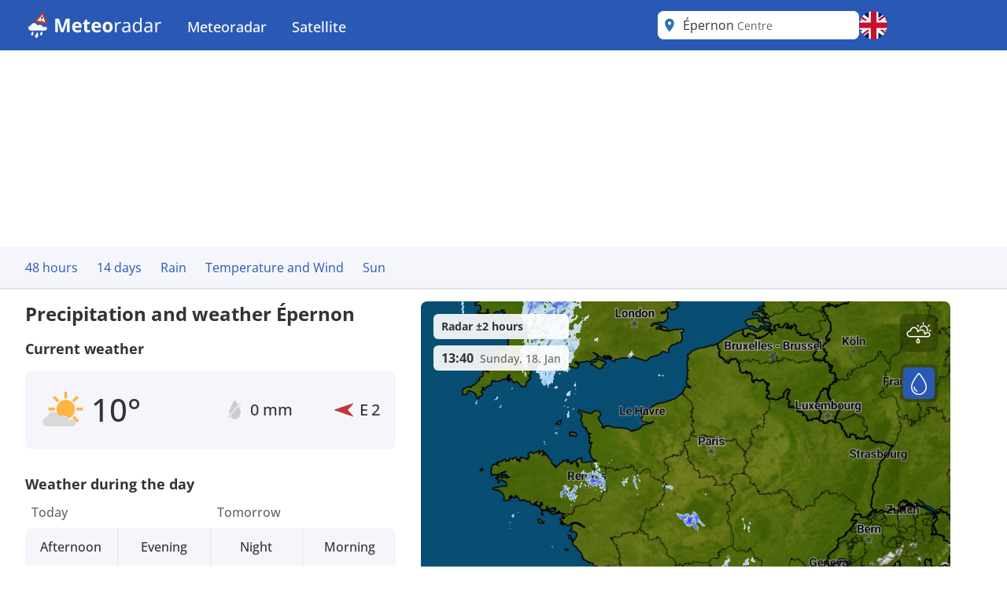

--- FILE ---
content_type: text/html; charset=utf-8
request_url: https://www.meteoradar.co.uk/en-gb/city/3007439
body_size: 25104
content:



<!DOCTYPE html>
<html lang="en-GB">
<head>
    <meta charset="utf-8" />
    <meta name="viewport" content="width=device-width, initial-scale=1.0" />
    <script>
        siteAccountUrl = "https://account.infoplaza.com/";
        siteBillingUrl = "https://billing.infoplaza.com/";
        siteKVStoreUrl = "https://user-kv-worker.infoplaza.workers.dev/";
        siteAdSite = "Meteoradar_UK";
        siteIsPremiumClaim = "tmc_add_free";
    </script>
    <script src="/js/site-head-google.min.js?v=OqWCvVHYDWAMDDlfdDH0BZDoZa4Txb4Ruc7X2IxpRlc"></script>

    <!-- adscripts -->
    <script>
        siteLanguage = "en";
        siteCulture = "en-GB";
    </script>

    <link rel="stylesheet" href="/css/site.min.css?v=TyVsyPmEU754wwYTlc7xE7jVA1c3KKXHIzRxA0QKNV0" />

    <link rel="icon" type="image/png" href="https://assets.infoplaza.io/internationalsite/assets/logos/v0/rainLogo.svg">

    
    <title>Weather &#xC9;pernon - Multi-day weather forecast &#xC9;pernon | Meteoradar</title>
        <meta name="description" content="View the current rain and weather forecast from &#xC9;pernon in high resolution on the rain radar at Meteoradar. " />

            <meta name="robots" content="index, follow" />
            <link rel="canonical" href="https://www.meteoradar.co.uk/en-gb/city/3007439" />
                <link rel="alternate" hreflang="de-DE" href="https://www.niederschlagsradar.de/de-de/city/3007439" />
                <link rel="alternate" hreflang="el-GR" href="https://www.meteox.com/el-gr/city/3007439" />
                <link rel="alternate" hreflang="en-GB" href="https://www.meteoradar.co.uk/en-gb/city/3007439" />
                <link rel="alternate" hreflang="x-default" href="https://www.meteoradar.co.uk/en-gb/city/3007439" />
                <link rel="alternate" hreflang="es-ES" href="https://www.meteox.com/es-es/city/3007439" />
                <link rel="alternate" hreflang="fr-BE" href="https://www.meteox.com/fr-be/city/3007439" />
                <link rel="alternate" hreflang="fr-FR" href="https://www.meteox.com/fr-fr/city/3007439" />
                <link rel="alternate" hreflang="hr-HR" href="https://www.meteox.com/hr-hr/city/3007439" />
                <link rel="alternate" hreflang="hu-HU" href="https://www.meteox.com/hu-hu/city/3007439" />
                <link rel="alternate" hreflang="it-IT" href="https://www.meteox.com/it-it/city/3007439" />
                <link rel="alternate" hreflang="nl-BE" href="https://www.weerslag.be/nl-be/city/3007439" />
                <link rel="alternate" hreflang="nl-NL" href="https://www.weerslag.nl/nl-nl/city/3007439" />
                <link rel="alternate" hreflang="pl-PL" href="https://www.meteox.com/pl-pl/city/3007439" />
                <link rel="alternate" hreflang="pt-PT" href="https://www.meteox.com/pt-pt/city/3007439" />
                <link rel="alternate" hreflang="sv-SE" href="https://www.vaderradar.se/sv-se/city/3007439" />
                <link rel="alternate" hreflang="tr-TR" href="https://www.meteox.com/tr-tr/city/3007439" />
    <script>
        var siteAdKeys = {"wtd":9,"wtm":5,"maxtd":11,"mintd":4,"wcd":"bewolkt"};
        var tagCode = "GTM-P2F45B2";
        var sitePageType = "City";
    </script>

    <!-- TopHeadScript -->
<link rel="preload" href="https://securepubads.g.doubleclick.net/tag/js/gpt.js" as="script" />
<link rel="preload" href="https://ads.pubmatic.com/AdServer/js/pwt/160101/17638/pwt.js" as="script">

<script>
  function isMobile() {
    return window.innerWidth < 768;
  }

  function isTablet() {
    return window.innerWidth >= 768 && window.innerWidth <= 1024;
  }

  function isDesktop() {
    return window.innerWidth > 1024;
  }
    gptadslots = [];
    window.siteConsentExcludedPages = ["/subscribe", "/verify-payment", "/redirectpayment/", "/checkout"];
    var currentPage = window.location.pathname;
    var isExcluded = window.siteConsentExcludedPages.some(page => currentPage.includes(page));
    window.dataLayer = window.dataLayer || [];
    window.qq = window.qq || [];
    window.googletag = window.googletag || { cmd: [] };
    window.didomiEventListeners = window.didomiEventListeners || [];
	window.didomiEventListeners.push({
      event: 'notice.clickdisagree',
  		listener: function () {
	        window.location.href = '/' + siteCulture + '/subscribe';
  		}
	});
    window.didomiOnReady = window.didomiOnReady || [];
    window.didomiConfig = {
      sdkPath: 'https://privacy.infoplaza.com/',
      apiPath: 'https://privacy.infoplaza.com/api',
      user: {
        bots: {
          consentRequired: false,
          types: ['crawlers', 'performance'],
        },
      },
      notice: {
        enable: !isExcluded
      },
      preferences: {
        canCloseWhenConsentIsMissing: false
      },
    };
  	window.sitedidomiId = window.location.hostname.includes("niederschlagsradar") ? "TcEpTUaW" : "wwy3fkYw";
</script>

<script src="https://assets.infoplaza.io/site/assets/code/ad-script.umd.1.8.0.js" crossorigin=""></script>
<script type="text/javascript">(function(){function i(e){if(!window.frames[e]){if(document.body&&document.body.firstChild){var t=document.body;var n=document.createElement("iframe");n.style.display="none";n.name=e;n.title=e;t.insertBefore(n,t.firstChild)}else{setTimeout(function(){i(e)},5)}}}function e(n,o,r,f,s){function e(e,t,n,i){if(typeof n!=="function"){return}if(!window[o]){window[o]=[]}var a=false;if(s){a=s(e,i,n)}if(!a){window[o].push({command:e,version:t,callback:n,parameter:i})}}e.stub=true;e.stubVersion=2;function t(i){if(!window[n]||window[n].stub!==true){return}if(!i.data){return}var a=typeof i.data==="string";var e;try{e=a?JSON.parse(i.data):i.data}catch(t){return}if(e[r]){var o=e[r];window[n](o.command,o.version,function(e,t){var n={};n[f]={returnValue:e,success:t,callId:o.callId};if(i.source){i.source.postMessage(a?JSON.stringify(n):n,"*")}},o.parameter)}}if(typeof window[n]!=="function"){window[n]=e;if(window.addEventListener){window.addEventListener("message",t,false)}else{window.attachEvent("onmessage",t)}}}e("__tcfapi","__tcfapiBuffer","__tcfapiCall","__tcfapiReturn");i("__tcfapiLocator")})();</script><script type="text/javascript">(function(){(function(e,r){var t=document.createElement("link");t.rel="preconnect";t.as="script";var n=document.createElement("link");n.rel="dns-prefetch";n.as="script";var i=document.createElement("script");i.id="spcloader";i.type="text/javascript";i["async"]=true;i.charset="utf-8";var o="https://privacy.infoplaza.com/"+e+"/loader.js?target_type=notice&target="+r;if(window.didomiConfig&&window.didomiConfig.user){var a=window.didomiConfig.user;var c=a.country;var d=a.region;if(c){o=o+"&country="+c;if(d){o=o+"&region="+d}}}t.href="https://privacy.infoplaza.com/";n.href="https://privacy.infoplaza.com/";i.src=o;var s=document.getElementsByTagName("script")[0];s.parentNode.insertBefore(t,s);s.parentNode.insertBefore(n,s);s.parentNode.insertBefore(i,s)})("57fe2cce-0830-497c-a618-90af555dae38", window.sitedidomiId)})();</script>


<script>
    // Include this if enableSlotUserRefresh or enableAutoAdRefresh are set to true 
    window.siteViewableSlotList = [];
    window.sitePercentCutOff = 35; // Percent of the ad the needs to be visible
    window.siteAdRefreshLimit = 10; // How many seconds need to pass for the ad 
    window.siteAdsRefreshIsReady = false;

    // Include this if enableAutoAdRefresh is set to true;
    window.siteRefreshableSlotList = [];
    window.slotWasVisible = [];
    window.adRefreshGlobalTimer = 30; // In seconds
    window.adMinimumTimeOnScreen = 5; // In seconds

    adScript({
        gtmId: tagCode,
        websiteName: "sat24.com",
        enableSlotUserRefresh: true,
        enableAutoAdRefresh: true,
        siteAdKeys: window.siteAdKeys,
        pwtId: 17638,
      	enableHeaderBidding: true
    });
</script>    <!-- BannerScripts -->

            <script>
            var ads_siteId = '7571';
            var ads_siteAdName = window.siteAdSite ?? 'infoplaza';
            
                var AdsSizeMapping = {
                    web_xl: {
                        bannerheader: [[728, 90], [970, 1000], [1800, 200], [1800, 1000], [970, 250], [970, 90]],
                        bannerrightmiddle: [[120, 600], [160, 600], 'fluid'],
                        bannerleftmiddle: [[300, 250], [300, 600], 'fluid', [320, 240], [320, 100], [336, 280]],
                        bannercontentmiddle: [[300, 250], [320, 240], [320, 100], [336, 280], 'fluid'],
                    },
                    web_md: {
                        bannerheader: [[728, 90], [970, 1000], [1800, 200], [1800, 1000], [970, 250], [970, 90]],
                        bannerrightmiddle: [[120, 600], [160, 600], 'fluid'],
                        bannerleftmiddle: [[120, 600], [160,600], [300, 250], [300, 600], [320, 100], 'fluid', [320, 240], [336, 280]],
                        bannercontentmiddle: [[728, 90], [468, 60] ,'fluid'],
                    },
                    web_xs: {
                        bannerheader: [[320, 100], [320, 50], [300, 50], [300, 100]],
                        bannercontentmiddle: [[1, 1], [320, 240], 'fluid', [300, 250], [320, 100], [320, 50], [300, 50], [300, 100], [336, 280]],
                        bannersticky: [[320, 50], [300, 50]],
                        bannercontentbottom: [[1, 1], [320, 240], 'fluid', [300, 250], [320, 100], [320, 50], [300, 50], [300, 100], [336, 280]]
                    }
                };
                var screenSize = screenAdSizes();
                var currentScreen = window.sitePageType ?? 'Other'
                function getAdSizes(bannerName, bannerSize) {
                    var lowerCaseName = bannerName.toLowerCase();
                    try {
                        var size = AdsSizeMapping[bannerSize][lowerCaseName];
                        if (size && size.length > 0) {
                            // Check for exceptions
                            if (lowerCaseName === 'bannerrightmiddle') {
                                var width = window.screen.width;
                                if (width > 1540) {
                                    size.push([300, 600]);
                                }
                            }
                            return size;
                        }
                    } catch {
                        return [];
                    }
                    return [];
                }
                function screenAdSizes() {
                    if (isMobile()) {
                        return 'Web_XS'
                    }
                    if (isTablet()) {
                        return 'Web_MD'
                    }
                    return 'Web_XL';
                }
                function slotName(bannerName) {
                    return '/' + ads_siteId + '/' + ads_siteAdName + '/' + screenSize + '/' + currentScreen + '/' + bannerName;
                }
            </script>
            <script>if (isDesktop()) {
googletag.cmd.push(function() {

                const slot = slotName('BannerHeader');
                const sizes = getAdSizes('BannerHeader', 'web_xl');
                const id = 'div-gpt-ad-xl-city-bannerheader';
                googletag.defineSlot(slot, sizes,id).addService(googletag.pubads());
});}
if (isMobile()) {
googletag.cmd.push(function() {

                const slot = slotName('BannerHeader');
                const sizes = getAdSizes('BannerHeader', 'web_xs');
                const id = 'div-gpt-ad-xs-city-bannerheader';
                googletag.defineSlot(slot, sizes,id).addService(googletag.pubads());
});}
if (isMobile()) {
googletag.cmd.push(function() {

                const slot = slotName('BannerContentMiddle');
                const sizes = getAdSizes('BannerContentMiddle', 'web_xs');
                const id = 'div-gpt-ad-xs-city-bannercontentmiddle';
                googletag.defineSlot(slot, sizes,id).addService(googletag.pubads());
});}
if (isDesktop()) {
googletag.cmd.push(function() {

                const slot = slotName('BannerContentMiddle');
                const sizes = getAdSizes('BannerContentMiddle', 'web_xl');
                const id = 'div-gpt-ad-xl-city-bannercontentmiddle';
                googletag.defineSlot(slot, sizes,id).addService(googletag.pubads());
});}
if (isDesktop()) {
googletag.cmd.push(function() {

                const slot = slotName('BannerLeftMiddle');
                const sizes = getAdSizes('BannerLeftMiddle', 'web_xl');
                const id = 'div-gpt-ad-xl-city-bannerleftmiddle';
                googletag.defineSlot(slot, sizes,id).addService(googletag.pubads());
});}
if (isMobile()) {
googletag.cmd.push(function() {

                const slot = slotName('BannerContentBottom');
                const sizes = getAdSizes('BannerContentBottom', 'web_xs');
                const id = 'div-gpt-ad-xs-city-bannercontentbottom';
                googletag.defineSlot(slot, sizes,id).addService(googletag.pubads());
});}
if (isDesktop()) {
googletag.cmd.push(function() {

                const slot = slotName('BannerRightMiddle');
                const sizes = getAdSizes('BannerRightMiddle', 'web_xl');
                const id = 'div-gpt-ad-xl-city-bannerrightmiddle';
                googletag.defineSlot(slot, sizes,id).addService(googletag.pubads());
});}
if (isMobile()) {
googletag.cmd.push(function() {

                const slot = slotName('BannerSticky');
                const sizes = getAdSizes('BannerSticky', 'web_xs');
                const id = 'div-gpt-ad-xs-city-bannersticky';
                googletag.defineSlot(slot, sizes,id).addService(googletag.pubads());
});}
</script>    <!-- BottomHeadScripts -->
<script></script>
    <style>.cms-block-container .wrapper_content,.cms-block-container .row{display:grid;grid-template-columns:repeat(12,minmax(0,1fr));grid-column:span 12/span 12}.cms-block-container .col{display:grid;grid-template-columns:repeat(12,minmax(0,1fr));height:max-content}.cms-block-container .snippet{grid-column:span 12/span 12}.cms-block-container .wrapper,.cms-block-container .wrapper_content{margin-left:auto;margin-right:auto;max-width:1200px}.cms-block-container .wrapper_content{padding-left:.5rem;padding-right:.5rem}.cms-block-container .col1{grid-column:span 1/span 1}.cms-block-container .col2{grid-column:span 2/span 2}.cms-block-container .col3{grid-column:span 3/span 3}.cms-block-container .col4{grid-column:span 4/span 4}.cms-block-container .col5{grid-column:span 5/span 5}.cms-block-container .col6{grid-column:span 6/span 6}.cms-block-container .col7{grid-column:span 7/span 7}.cms-block-container .col8{grid-column:span 8/span 8}.cms-block-container .col9{grid-column:span 9/span 9}.cms-block-container .col10{grid-column:span 10/span 10}.cms-block-container .col11{grid-column:span 11/span 11}.cms-block-container .col12{grid-column:span 12/span 12}.cms-block-container .right{float:right}.cms-block-container .left{float:left}.cms-block-container .hide{display:none}.cms-block-container .show{display:block}@media screen and (max-width:768px){.cms-block-container .hide-small{display:none}.cms-block-container .hide-mobile{display:none}}@media screen and (min-width:769px) and (max-width:1024px){.cms-block-container .wrapper_content{padding:1rem 0}.cms-block-container .hide-medium,.cms-block-container .hide-tablet{display:none}.cms-block-container .col1-medium{grid-column:span 1/span 1}.cms-block-container .col2-medium{grid-column:span 2/span 2}.cms-block-container .col3-medium{grid-column:span 3/span 3}.cms-block-container .col4-medium{grid-column:span 4/span 4}.cms-block-container .col5-medium{grid-column:span 5/span 5}.cms-block-container .col6-medium{grid-column:span 6/span 6}.cms-block-container .col7-medium{grid-column:span 7/span 7}.cms-block-container .col8-medium{grid-column:span 8/span 8}.cms-block-container .col9-medium{grid-column:span 9/span 9}.cms-block-container .col10-medium{grid-column:span 10/span 10}.cms-block-container .col11-medium{grid-column:span 11/span 11}.cms-block-container .col12-medium{grid-column:span 12/span 12}}@media screen and (min-width:1024px){.cms-block-container .wrapper_content{padding:0}.cms-block-container .hide-large,.cms-block-container .hide-desktop{display:none}.cms-block-container .col1-large{grid-column:span 1/span 1}.cms-block-container .col2-large{grid-column:span 2/span 2}.cms-block-container .col3-large{grid-column:span 3/span 3}.cms-block-container .col4-large{grid-column:span 4/span 4}.cms-block-container .col5-large{grid-column:span 5/span 5}.cms-block-container .col6-large{grid-column:span 6/span 6}.cms-block-container .col7-large{grid-column:span 7/span 7}.cms-block-container .col8-large{grid-column:span 8/span 8}.cms-block-container .col9-large{grid-column:span 9/span 9}.cms-block-container .col10-large{grid-column:span 10/span 10}.cms-block-container .col11-large{grid-column:span 11/span 11}.cms-block-container .col12-large{grid-column:span 12/span 12}}</style>
<meta name="x-cert-key" content="LIQxCcBcFMDsAIBq1wAtoFcA2Q=="></meta>

</head>
<body class="text-text-main">
    


<div class="cms-grid">
    <div class="cms-block-container">
<div class="block-group" style="background-color: #FFFFFF;" id="blockgroup-1304">
<div class="block col col12" id="block-10835">
<div class="snippet" data-component="SnippetBrandedHeader">



<header class="hidden lg:block text-white bg-main h-16 w-full py-3.5">
    <div class="max-w-site site-margin flex justify-between h-full">
        <div class="relative flex-shrink">
            <a href="/en-gb" class="w-auto h-9">
                <img class="h-full" src="https://assets.infoplaza.io/internationalsite/assets/logos/v0/meteoradarLogo.svg" alt="logo">
            </a>
        </div>
        <div class="flex-1 px-4 -my-3.5">
            <div class="w-full flex justify-between items-stretch h-full">
    <div class="flex">
            <ul class="relative group cursor-pointer font-medium h-full">
                <li class="text-white hover:bg-secondary group overflow-hidden h-full">
                                <a class="text-lg whitespace-nowrap py-5 px-4 block group-hover:text-white h-full" target="_self" href="/en-gb">
                                    Meteoradar
                                </a>

                        <div class="hidden absolute bg-main drop-shadow-lg z-[2000] left-0 min-w-full top-16 group-hover:flex rounded-b-lg overflow-hidden">
                            <ul class="min-w-[150px] w-full">
                                            <li class="">
                                                <a class="whitespace-nowrap block py-2.5 px-4 hover:bg-secondary hover:text-white" target="_self" href="/en-gb/continent/eu">
                                                    Europe radar
                                                </a>
                                            </li>
                                            <li class="">
                                                <a class="whitespace-nowrap block py-2.5 px-4 hover:bg-secondary hover:text-white" target="_self" href="/en-gb/region/8000119">
                                                    Alps radar
                                                </a>
                                            </li>
                                            <li class="">
                                                <a class="whitespace-nowrap block py-2.5 px-4 hover:bg-secondary hover:text-white" target="_self" href="/en-gb/country/be">
                                                    Belgium radar
                                                </a>
                                            </li>
                                            <li class="">
                                                <a class="whitespace-nowrap block py-2.5 px-4 hover:bg-secondary hover:text-white" target="_self" href="/en-gb/country/de">
                                                    Germany radar
                                                </a>
                                            </li>
                                            <li class="">
                                                <a class="whitespace-nowrap block py-2.5 px-4 hover:bg-secondary hover:text-white" target="_self" href="/en-gb/country/fr">
                                                    France radar
                                                </a>
                                            </li>
                                            <li class="">
                                                <a class="whitespace-nowrap block py-2.5 px-4 hover:bg-secondary hover:text-white" target="_self" href="/en-gb/country/gr">
                                                    Greece radar
                                                </a>
                                            </li>
                                            <li class="">
                                                <a class="whitespace-nowrap block py-2.5 px-4 hover:bg-secondary hover:text-white" target="_self" href="/en-gb/country/it">
                                                    Italy radar
                                                </a>
                                            </li>
                                            <li class="">
                                                <a class="whitespace-nowrap block py-2.5 px-4 hover:bg-secondary hover:text-white" target="_self" href="/en-gb/country/nl">
                                                    Netherlands radar
                                                </a>
                                            </li>
                                            <li class="">
                                                <a class="whitespace-nowrap block py-2.5 px-4 hover:bg-secondary hover:text-white" target="_self" href="/en-gb/country/pl">
                                                    Poland radar
                                                </a>
                                            </li>
                                            <li class="">
                                                <a class="whitespace-nowrap block py-2.5 px-4 hover:bg-secondary hover:text-white" target="_self" href="/en-gb/country/pt">
                                                    Portugal radar
                                                </a>
                                            </li>
                                            <li class="">
                                                <a class="whitespace-nowrap block py-2.5 px-4 hover:bg-secondary hover:text-white" target="_self" href="/en-gb/country/se">
                                                    Scandinavia radar
                                                </a>
                                            </li>
                                            <li class="">
                                                <a class="whitespace-nowrap block py-2.5 px-4 hover:bg-secondary hover:text-white" target="_self" href="/en-gb/country/es">
                                                    Spain radar
                                                </a>
                                            </li>
                                            <li class="">
                                                <a class="whitespace-nowrap block py-2.5 px-4 hover:bg-secondary hover:text-white" target="_self" href="/en-gb/country/tr">
                                                    Turkey radar
                                                </a>
                                            </li>
                                            <li class="">
                                                <a class="whitespace-nowrap block py-2.5 px-4 hover:bg-secondary hover:text-white" target="_self" href="/en-gb/country/gb">
                                                    UK and Ireland radar
                                                </a>
                                            </li>
                                            <li class="">
                                                <a class="whitespace-nowrap block py-2.5 px-4 hover:bg-secondary hover:text-white" target="_self" href="/en-gb/continent/af">
                                                    Africa radar
                                                </a>
                                            </li>
                                            <li class="">
                                                <a class="whitespace-nowrap block py-2.5 px-4 hover:bg-secondary hover:text-white" target="_self" href="/en-gb/continent/na">
                                                    North America radar
                                                </a>
                                            </li>
                            </ul>
                        </div>
                </li>
            </ul>
            <ul class="relative group cursor-pointer font-medium h-full">
                <li class="text-white hover:bg-secondary group overflow-hidden h-full">
                                <a class="text-lg whitespace-nowrap py-5 px-4 block group-hover:text-white h-full" target="_self" href="https://www.sat24.com/en-gb">
                                    Satellite
                                </a>

                        <div class="hidden absolute bg-main drop-shadow-lg z-[2000] left-0 min-w-full top-16 group-hover:flex rounded-b-lg overflow-hidden">
                            <ul class="min-w-[150px] w-full">
                                            <li class="">
                                                <a class="whitespace-nowrap block py-2.5 px-4 hover:bg-secondary hover:text-white" target="_self" href="https://www.sat24.com/en-gb/continent/eu">
                                                    Europe satellite
                                                </a>
                                            </li>
                                            <li class="">
                                                <a class="whitespace-nowrap block py-2.5 px-4 hover:bg-secondary hover:text-white" target="_self" href="https://www.sat24.com/en-gb/country/be">
                                                    Belgium satellite 
                                                </a>
                                            </li>
                                            <li class="">
                                                <a class="whitespace-nowrap block py-2.5 px-4 hover:bg-secondary hover:text-white" target="_self" href="https://www.sat24.com/en-gb/country/fr">
                                                    France satellite
                                                </a>
                                            </li>
                                            <li class="">
                                                <a class="whitespace-nowrap block py-2.5 px-4 hover:bg-secondary hover:text-white" target="_self" href="https://www.sat24.com/en-gb/country/de">
                                                    Germany satellite
                                                </a>
                                            </li>
                                            <li class="">
                                                <a class="whitespace-nowrap block py-2.5 px-4 hover:bg-secondary hover:text-white" target="_self" href="https://www.sat24.com/en-gb/country/gr">
                                                    Greece satellite
                                                </a>
                                            </li>
                                            <li class="">
                                                <a class="whitespace-nowrap block py-2.5 px-4 hover:bg-secondary hover:text-white" target="_self" href="https://www.sat24.com/en-gb/country/it">
                                                    Italy satellite
                                                </a>
                                            </li>
                                            <li class="">
                                                <a class="whitespace-nowrap block py-2.5 px-4 hover:bg-secondary hover:text-white" target="_self" href="https://www.sat24.com/en-gb/country/nl">
                                                    Netherlands satellite 
                                                </a>
                                            </li>
                                            <li class="">
                                                <a class="whitespace-nowrap block py-2.5 px-4 hover:bg-secondary hover:text-white" target="_self" href="https://www.sat24.com/en-gb/country/pl">
                                                    Poland satellite
                                                </a>
                                            </li>
                                            <li class="">
                                                <a class="whitespace-nowrap block py-2.5 px-4 hover:bg-secondary hover:text-white" target="_self" href="https://www.sat24.com/en-gb/country/pt">
                                                    Portugal satellite
                                                </a>
                                            </li>
                                            <li class="">
                                                <a class="whitespace-nowrap block py-2.5 px-4 hover:bg-secondary hover:text-white" target="_self" href="https://www.sat24.com/en-gb/country/se">
                                                    Scandinavia satellite
                                                </a>
                                            </li>
                                            <li class="">
                                                <a class="whitespace-nowrap block py-2.5 px-4 hover:bg-secondary hover:text-white" target="_self" href="https://www.sat24.com/en-gb/country/es">
                                                    Spain satellite
                                                </a>
                                            </li>
                                            <li class="">
                                                <a class="whitespace-nowrap block py-2.5 px-4 hover:bg-secondary hover:text-white" target="_self" href="https://www.sat24.com/en-gb/country/tr">
                                                    Turkey satellite
                                                </a>
                                            </li>
                                            <li class="">
                                                <a class="whitespace-nowrap block py-2.5 px-4 hover:bg-secondary hover:text-white" target="_self" href="https://www.sat24.com/en-gb/country/gb">
                                                    UK & Ireland satellite
                                                </a>
                                            </li>
                            </ul>
                        </div>
                </li>
            </ul>
    </div>
</div>
        </div>
        <div class="flex gap-3">
            <div class="w-64">
                

<div class="Search text-text-main w-full h-8 lg:h-full relative rounded-lg" data-component="search">
    <div class="w-full h-full relative z-[2000]">
        <div class="relative z-20 h-full bg-white flex flex-row pl-10 pr-8 md:pl-8 rounded-lg items-center">
                <div class="js-placeholder text-text-main bg-white w-full h-full pl-10 pr-8 md:pl-8 left-0 rounded-lg absolute flex pointer-events-none">
                    <p class="self-center truncate">&#xC9;pernon&nbsp;<span class="text-sm text-text-secondary">Centre</span></p>
                </div>
                <div class="js-favorite-button right-2 absolute flex cursor-pointer hidden hover:scale-110">
                    <img class="js-favorite-star max-w-none" src="https://assets.infoplaza.io/internationalsite/assets/icons/general/star.svg" alt="star" width="24" height="24">
                </div>
            <input type="text" placeholder="Search for a location" class="js-input w-full h-full grow focus:outline-none text-base" />
            <img src="https://assets.infoplaza.io/internationalsite/assets/icons/general/location.svg" width="30" height="30" class="hidden md:inline pointer-events-none absolute left-0" />
            <img src="https://assets.infoplaza.io/internationalsite/assets/logos/v0/rainTransparentLogo.svg" width="24" height="24" class="inline md:hidden pointer-events-none absolute left-1" />
            <button class="js-empty-search hidden pl-2 hover:opacity-50" title="Clear search" aria-label="Clear search"><img class="" src="https://assets.infoplaza.io/internationalsite/assets/icons/general/cross.svg" width="22" height="22" /></button>
        </div>
        <div class="js-dropdown hidden absolute w-full min-w-[300px] md:w-[400px] top-10 left-0 z-[-1]">
            <div class="bg-white max-h-[calc(100vh_-_140px)] overflow-scroll md:overflow-auto md:max-h-none shadow-search rounded-lg py-2 px-5">
                <div class="js-non-search-items">
                    <div class="text-main hover:text-selected">
                        <button class="js-user-location py-2.5"><img src="https://assets.infoplaza.io/internationalsite/assets/icons/general/gps.svg" width="24" height="24" class="mr-2 inline" />Get my location</button>
                        <p class="js-user-location-message py-2.5 hidden text-text-main hover:text-text-main">...Fetching location</p>
                        <p class="js-user-error-message py-2.5 hidden text-text-main hover:text-text-main">
                            You have denied location access. Fix this in your browser and reload the page.
                        </p>
                        <p class="js-user-current-location py-2.5 hidden"></p>
                    </div>
                    <div class="border-t border-[#ccc] js-favorites hidden">
                        <p class="pt-4 w-full relative text-text-main font-semibold">Favorites</p>
                        <ul class="js-favorites-results"></ul>
                    </div>
                    <div class="border-t border-[#ccc] js-last-visited hidden">
                        <p class="pt-4 w-full relative text-text-main font-semibold">Last visited locations<span class="absolute bottom-px right-1.5 hover:opacity-50 cursor-pointer"><img class="js-remove-last-visited" src="https://assets.infoplaza.io/internationalsite/assets/icons/general/cross.svg" width="20" height="20" /></span></p>
                        <ul class="js-last-visited-results"></ul>
                    </div>
                </div>
                <div>
                    <ul data-no-results="No results" class="js-results"></ul>
                </div>
            </div>
        </div>
    </div>
</div>
<div class="hidden text-md last:border-b-0 hover:text-main top-3 right-1"></div>
            </div>
            


<div id="LanguageSelector" class="js-languageselector md:relative h-full text-white">

    <div class="flex relative md:w-[36px] h-full js-languageselector-button sm:max-lg:mr-4">
        <img alt="language flag" class="rounded-full h-full aspect-square w-auto cursor-pointer object-cover hover:brightness-90" style="image-rendering: -webkit-optimize-contrast" src="https://assets.infoplaza.io/internationalsite/assets/flags/countryFlags/gb.png">
        <span class="ml-4 relative top-1 inline-block md:hidden">English</span>
    </div>

    <div class="js-languageselector-dropdown hidden bg-main text-white w-screen h-max absolute top-[48px] p-2 z-[1001]  max-md:pt-0  max-md:overflow-y-scroll max-md:max-h-[calc(100vh_-_100px)] max-xl:right-0  xl:-left-[9px] md:top-[54px] md:shadow-search md:w-max md:rounded-lg">
        <ul>
                <li class="py-1 cursor-pointer hover:bg-[rgba(0,0,0,0.1)] rounded-md">
                    <a href="https://www.niederschlagsradar.de/de-de/city/3007439" data-culture="de-DE" class="js-language-selector-language block flex gap-4 px-1 pr-3">
                        <div class="rounded-full w-[30px] h-[30px] bg-center bg-cover bg-no-repeat relative" style="background-image: url(https://assets.infoplaza.io/internationalsite/assets/flags/countryFlags/de.png)">
                        </div>
                        <span class="pt-[3px] capitalize">Deutsch</span>
                    </a>
                </li>
                <li class="py-1 cursor-pointer hover:bg-[rgba(0,0,0,0.1)] rounded-md">
                    <a href="https://www.meteox.com/el-gr/city/3007439" data-culture="el-GR" class="js-language-selector-language block flex gap-4 px-1 pr-3">
                        <div class="rounded-full w-[30px] h-[30px] bg-center bg-cover bg-no-repeat relative" style="background-image: url(https://assets.infoplaza.io/internationalsite/assets/flags/countryFlags/gr.png)">
                        </div>
                        <span class="pt-[3px] capitalize">&#x395;&#x3BB;&#x3BB;&#x3B7;&#x3BD;&#x3B9;&#x3BA;&#x3AC;</span>
                    </a>
                </li>
                <li class="py-1 cursor-pointer hover:bg-[rgba(0,0,0,0.1)] rounded-md">
                    <a href="https://www.meteoradar.co.uk/en-gb/city/3007439" data-culture="en-GB" class="js-language-selector-language block flex gap-4 px-1 pr-3">
                        <div class="rounded-full w-[30px] h-[30px] bg-center bg-cover bg-no-repeat relative" style="background-image: url(https://assets.infoplaza.io/internationalsite/assets/flags/countryFlags/gb.png)">
                        </div>
                        <span class="pt-[3px] capitalize">English</span>
                    </a>
                </li>
                <li class="py-1 cursor-pointer hover:bg-[rgba(0,0,0,0.1)] rounded-md">
                    <a href="https://www.meteox.com/es-es/city/3007439" data-culture="es-ES" class="js-language-selector-language block flex gap-4 px-1 pr-3">
                        <div class="rounded-full w-[30px] h-[30px] bg-center bg-cover bg-no-repeat relative" style="background-image: url(https://assets.infoplaza.io/internationalsite/assets/flags/countryFlags/es.png)">
                        </div>
                        <span class="pt-[3px] capitalize">espa&#xF1;ol</span>
                    </a>
                </li>
                <li class="py-1 cursor-pointer hover:bg-[rgba(0,0,0,0.1)] rounded-md">
                    <a href="https://www.meteox.com/fr-be/city/3007439" data-culture="fr-BE" class="js-language-selector-language block flex gap-4 px-1 pr-3">
                        <div class="rounded-full w-[30px] h-[30px] bg-center bg-cover bg-no-repeat relative" style="background-image: url(https://assets.infoplaza.io/internationalsite/assets/flags/countryFlags/be.png)">
                                <span class="absolute -right-1 -bottom-1 font-bold text-sm drop-shadow-text">FR</span>
                        </div>
                        <span class="pt-[3px] capitalize">fran&#xE7;ais</span>
                    </a>
                </li>
                <li class="py-1 cursor-pointer hover:bg-[rgba(0,0,0,0.1)] rounded-md">
                    <a href="https://www.meteox.com/fr-fr/city/3007439" data-culture="fr-FR" class="js-language-selector-language block flex gap-4 px-1 pr-3">
                        <div class="rounded-full w-[30px] h-[30px] bg-center bg-cover bg-no-repeat relative" style="background-image: url(https://assets.infoplaza.io/internationalsite/assets/flags/countryFlags/fr.png)">
                        </div>
                        <span class="pt-[3px] capitalize">fran&#xE7;ais</span>
                    </a>
                </li>
                <li class="py-1 cursor-pointer hover:bg-[rgba(0,0,0,0.1)] rounded-md">
                    <a href="https://www.meteox.com/hr-hr/city/3007439" data-culture="hr-HR" class="js-language-selector-language block flex gap-4 px-1 pr-3">
                        <div class="rounded-full w-[30px] h-[30px] bg-center bg-cover bg-no-repeat relative" style="background-image: url(https://assets.infoplaza.io/internationalsite/assets/flags/countryFlags/hr.png)">
                        </div>
                        <span class="pt-[3px] capitalize">hrvatski</span>
                    </a>
                </li>
                <li class="py-1 cursor-pointer hover:bg-[rgba(0,0,0,0.1)] rounded-md">
                    <a href="https://www.meteox.com/hu-hu/city/3007439" data-culture="hu-HU" class="js-language-selector-language block flex gap-4 px-1 pr-3">
                        <div class="rounded-full w-[30px] h-[30px] bg-center bg-cover bg-no-repeat relative" style="background-image: url(https://assets.infoplaza.io/internationalsite/assets/flags/countryFlags/hu.png)">
                        </div>
                        <span class="pt-[3px] capitalize">magyar</span>
                    </a>
                </li>
                <li class="py-1 cursor-pointer hover:bg-[rgba(0,0,0,0.1)] rounded-md">
                    <a href="https://www.meteox.com/it-it/city/3007439" data-culture="it-IT" class="js-language-selector-language block flex gap-4 px-1 pr-3">
                        <div class="rounded-full w-[30px] h-[30px] bg-center bg-cover bg-no-repeat relative" style="background-image: url(https://assets.infoplaza.io/internationalsite/assets/flags/countryFlags/it.png)">
                        </div>
                        <span class="pt-[3px] capitalize">italiano</span>
                    </a>
                </li>
                <li class="py-1 cursor-pointer hover:bg-[rgba(0,0,0,0.1)] rounded-md">
                    <a href="https://www.weerslag.be/nl-be/city/3007439" data-culture="nl-BE" class="js-language-selector-language block flex gap-4 px-1 pr-3">
                        <div class="rounded-full w-[30px] h-[30px] bg-center bg-cover bg-no-repeat relative" style="background-image: url(https://assets.infoplaza.io/internationalsite/assets/flags/countryFlags/be.png)">
                                <span class="absolute -right-1 -bottom-1 font-bold text-sm drop-shadow-text">NL</span>
                        </div>
                        <span class="pt-[3px] capitalize">Nederlands</span>
                    </a>
                </li>
                <li class="py-1 cursor-pointer hover:bg-[rgba(0,0,0,0.1)] rounded-md">
                    <a href="https://www.weerslag.nl/nl-nl/city/3007439" data-culture="nl-NL" class="js-language-selector-language block flex gap-4 px-1 pr-3">
                        <div class="rounded-full w-[30px] h-[30px] bg-center bg-cover bg-no-repeat relative" style="background-image: url(https://assets.infoplaza.io/internationalsite/assets/flags/countryFlags/nl.png)">
                        </div>
                        <span class="pt-[3px] capitalize">Nederlands</span>
                    </a>
                </li>
                <li class="py-1 cursor-pointer hover:bg-[rgba(0,0,0,0.1)] rounded-md">
                    <a href="https://www.meteox.com/pl-pl/city/3007439" data-culture="pl-PL" class="js-language-selector-language block flex gap-4 px-1 pr-3">
                        <div class="rounded-full w-[30px] h-[30px] bg-center bg-cover bg-no-repeat relative" style="background-image: url(https://assets.infoplaza.io/internationalsite/assets/flags/countryFlags/pl.png)">
                        </div>
                        <span class="pt-[3px] capitalize">polski</span>
                    </a>
                </li>
                <li class="py-1 cursor-pointer hover:bg-[rgba(0,0,0,0.1)] rounded-md">
                    <a href="https://www.meteox.com/pt-pt/city/3007439" data-culture="pt-PT" class="js-language-selector-language block flex gap-4 px-1 pr-3">
                        <div class="rounded-full w-[30px] h-[30px] bg-center bg-cover bg-no-repeat relative" style="background-image: url(https://assets.infoplaza.io/internationalsite/assets/flags/countryFlags/pt.png)">
                        </div>
                        <span class="pt-[3px] capitalize">portugu&#xEA;s</span>
                    </a>
                </li>
                <li class="py-1 cursor-pointer hover:bg-[rgba(0,0,0,0.1)] rounded-md">
                    <a href="https://www.vaderradar.se/sv-se/city/3007439" data-culture="sv-SE" class="js-language-selector-language block flex gap-4 px-1 pr-3">
                        <div class="rounded-full w-[30px] h-[30px] bg-center bg-cover bg-no-repeat relative" style="background-image: url(https://assets.infoplaza.io/internationalsite/assets/flags/countryFlags/se.png)">
                        </div>
                        <span class="pt-[3px] capitalize">svenska</span>
                    </a>
                </li>
                <li class="py-1 cursor-pointer hover:bg-[rgba(0,0,0,0.1)] rounded-md">
                    <a href="https://www.meteox.com/tr-tr/city/3007439" data-culture="tr-TR" class="js-language-selector-language block flex gap-4 px-1 pr-3">
                        <div class="rounded-full w-[30px] h-[30px] bg-center bg-cover bg-no-repeat relative" style="background-image: url(https://assets.infoplaza.io/internationalsite/assets/flags/countryFlags/tr.png)">
                        </div>
                        <span class="pt-[3px] capitalize">T&#xFC;rk&#xE7;e</span>
                    </a>
                </li>
        </ul>
    </div>
</div>
            


<div id="AccountButton" class="js-accountbutton md:relative h-full min-w-[32px] md:min-w-[80px] [&.loggin]:md:min-w-[36px]">
    <div class="relative h-full">
        <button class="js-accountbutton-button relative w-8 md:w-auto [&.loggin]:md:w-9 hidden [&.loaded]:block h-full rounded-full cursor-pointer bg-main md:hover:brightness-90 bg-cover bg-center" aria-label="Login">
            <div class="flex">
                <div class="inline-block rounded-full hover:brightness-90">
                    <img src="https://assets.infoplaza.io/internationalsite/assets/icons/general/user.svg" width="36" height="36" />
                </div>
                <div class="hidden md:inline-block h-full leading-[36px]">
                    <p>Login</p>
                </div>
            </div>
        </button>
        <div class="js-loading hidden rounded-full h-full w-8 md:w-9 animate-pulse bg-secondary">
        </div>
        <div class="js-user-settings hidden absolute z-[9999] bg-main text-white min-w-fit top-[48px] md:top-[54px] right-0 shadow-md rounded-lg">
            <ul class="py-1 px-2">
                <li class="px-2 py-1 whitespace-nowrap cursor-pointer hover:hover:bg-[rgba(0,0,0,0.1)] rounded-md">
                    <a class="w-full" href="https://account.infoplaza.com/" target="_blank" rel="noreferrer">My profile</a>
                </li>
                <li class="js-not-premium px-2 py-1 whitespace-nowrap cursor-pointer hover:hover:bg-[rgba(0,0,0,0.1)] rounded-md">
                    <a class="w-full text-white" href="/en-gb/checkout" rel="nofollow">Remove advertising</a>
                </li>
                <li class="px-2 py-1 js-logout cursor-pointer hover:hover:bg-[rgba(0,0,0,0.1)] rounded-md">Logout</li>
            </ul>
        </div>
    </div>
</div>
<div class="hidden -right-2.5 -bottom-1.5 p-[2px] pointer-events-none flex items-center justify-center absolute -right-2.5 -bottom-1.5 p-[2px]"></div>
        </div>
    </div>
    <div class="hidden bg-rain-main bg-sat-main bg-weather-main"></div>
</header>

        <script>
            siteCurrentLocation = {"location_id":3007439,"geoname_id":3020057,"tracking_id":"l3020057-epernon","name":"\u00C9pernon","country_id":243,"region_id":null,"country_name":"France","country_code":"FR","continent_id":1,"continent_name":"Europe","latitude":48.61031,"longitude":1.67218,"admin_name":"Centre","timezone":"Europe/Paris","language":"","zoom":null,"score":0.00702,"wintersport":false,"type":"","index":true};
            siteCurrentLocation.type = "location";
            siteCurrentArea = siteCurrentLocation;
        </script>



    <div class="h-12 w-full lg:hidden"></div>
<header class="fixed top-0 left-0 w-full z-[9999] lg:hidden">
    <div class="max-w-site mx-auto bg-main">
        <div class="h-12">
            <div class="w-full h-full flex justify-between px-2">
                <div class="relative h-full flex justify-center items-center flex-grow pr-2">
                    

<div class="Search text-text-main w-full h-8 lg:h-full relative rounded-lg" data-component="search">
    <div class="w-full h-full relative z-[2000]">
        <div class="relative z-20 h-full bg-white flex flex-row pl-10 pr-8 md:pl-8 rounded-lg items-center">
                <div class="js-placeholder text-text-main bg-white w-full h-full pl-10 pr-8 md:pl-8 left-0 rounded-lg absolute flex pointer-events-none">
                    <p class="self-center truncate">&#xC9;pernon&nbsp;<span class="text-sm text-text-secondary"></span></p>
                </div>
                <div class="js-favorite-button right-2 absolute flex cursor-pointer hidden hover:scale-110">
                    <img class="js-favorite-star max-w-none" src="https://assets.infoplaza.io/internationalsite/assets/icons/general/star.svg" alt="star" width="24" height="24">
                </div>
            <input type="text" placeholder="Search for a location" class="js-input w-full h-full grow focus:outline-none text-base" />
            <img src="https://assets.infoplaza.io/internationalsite/assets/icons/general/location.svg" width="30" height="30" class="hidden md:inline pointer-events-none absolute left-0" />
            <img src="https://assets.infoplaza.io/internationalsite/assets/logos/v0/rainTransparentLogo.svg" width="24" height="24" class="inline md:hidden pointer-events-none absolute left-1" />
            <button class="js-empty-search hidden pl-2 hover:opacity-50" title="Clear search" aria-label="Clear search"><img class="" src="https://assets.infoplaza.io/internationalsite/assets/icons/general/cross.svg" width="22" height="22" /></button>
        </div>
        <div class="js-dropdown hidden absolute w-full min-w-[300px] md:w-[400px] top-10 left-0 z-[-1]">
            <div class="bg-white max-h-[calc(100vh_-_140px)] overflow-scroll md:overflow-auto md:max-h-none shadow-search rounded-lg py-2 px-5">
                <div class="js-non-search-items">
                    <div class="text-main hover:text-selected">
                        <button class="js-user-location py-2.5"><img src="https://assets.infoplaza.io/internationalsite/assets/icons/general/gps.svg" width="24" height="24" class="mr-2 inline" />Get my location</button>
                        <p class="js-user-location-message py-2.5 hidden text-text-main hover:text-text-main">...Fetching location</p>
                        <p class="js-user-error-message py-2.5 hidden text-text-main hover:text-text-main">
                            You have denied location access. Fix this in your browser and reload the page.
                        </p>
                        <p class="js-user-current-location py-2.5 hidden"></p>
                    </div>
                    <div class="border-t border-[#ccc] js-favorites hidden">
                        <p class="pt-4 w-full relative text-text-main font-semibold">Favorites</p>
                        <ul class="js-favorites-results"></ul>
                    </div>
                    <div class="border-t border-[#ccc] js-last-visited hidden">
                        <p class="pt-4 w-full relative text-text-main font-semibold">Last visited locations<span class="absolute bottom-px right-1.5 hover:opacity-50 cursor-pointer"><img class="js-remove-last-visited" src="https://assets.infoplaza.io/internationalsite/assets/icons/general/cross.svg" width="20" height="20" /></span></p>
                        <ul class="js-last-visited-results"></ul>
                    </div>
                </div>
                <div>
                    <ul data-no-results="No results" class="js-results"></ul>
                </div>
            </div>
        </div>
    </div>
</div>
<div class="hidden text-md last:border-b-0 hover:text-main top-3 right-1"></div>
                </div>
                <div class="flex">
                    <div class="h-full relative py-2 px-2">
                        


<div id="AccountButton" class="js-accountbutton md:relative h-full min-w-[32px] md:min-w-[80px] [&.loggin]:md:min-w-[36px]">
    <div class="relative h-full">
        <button class="js-accountbutton-button relative w-8 md:w-auto [&.loggin]:md:w-9 hidden [&.loaded]:block h-full rounded-full cursor-pointer bg-main md:hover:brightness-90 bg-cover bg-center" aria-label="Login">
            <div class="flex">
                <div class="inline-block rounded-full hover:brightness-90">
                    <img src="https://assets.infoplaza.io/internationalsite/assets/icons/general/user.svg" width="36" height="36" />
                </div>
                <div class="hidden md:inline-block h-full leading-[36px]">
                    <p>Login</p>
                </div>
            </div>
        </button>
        <div class="js-loading hidden rounded-full h-full w-8 md:w-9 animate-pulse bg-secondary">
        </div>
        <div class="js-user-settings hidden absolute z-[9999] bg-main text-white min-w-fit top-[48px] md:top-[54px] right-0 shadow-md rounded-lg">
            <ul class="py-1 px-2">
                <li class="px-2 py-1 whitespace-nowrap cursor-pointer hover:hover:bg-[rgba(0,0,0,0.1)] rounded-md">
                    <a class="w-full" href="https://account.infoplaza.com/" target="_blank" rel="noreferrer">My profile</a>
                </li>
                <li class="js-not-premium px-2 py-1 whitespace-nowrap cursor-pointer hover:hover:bg-[rgba(0,0,0,0.1)] rounded-md">
                    <a class="w-full text-white" href="/en-gb/checkout" rel="nofollow">Remove advertising</a>
                </li>
                <li class="px-2 py-1 js-logout cursor-pointer hover:hover:bg-[rgba(0,0,0,0.1)] rounded-md">Logout</li>
            </ul>
        </div>
    </div>
</div>
<div class="hidden -right-2.5 -bottom-1.5 p-[2px] pointer-events-none flex items-center justify-center absolute -right-2.5 -bottom-1.5 p-[2px]"></div>
                    </div>
                    <div class="relative py-2 pl-1 h-12">
                        <button class="js-menu-button-new cursor-pointer" aria-label="Menu">
                            <img class="inline-block" width="32" height="32" src="https://assets.infoplaza.io/internationalsite/assets/icons/general/menu.svg" alt="Menu" />
                        </button>
                    </div>
                </div>
            </div>
        </div>
    </div>
    <div class="js-mobile-menu-new hidden fixed top-[47px] left-0 h-[calc(100%_-_47px)] w-full max-w-[480px] z-[2000] bg-light-background overflow-scroll text-main font-semibold">
        <div class="h-12 py-2 px-2.5 bg-main">
            


<div id="LanguageSelector" class="js-languageselector md:relative h-full text-white">

    <div class="flex relative md:w-[36px] h-full js-languageselector-button sm:max-lg:mr-4">
        <img alt="language flag" class="rounded-full h-full aspect-square w-auto cursor-pointer object-cover hover:brightness-90" style="image-rendering: -webkit-optimize-contrast" src="https://assets.infoplaza.io/internationalsite/assets/flags/countryFlags/gb.png">
        <span class="ml-4 relative top-1 inline-block md:hidden">English</span>
    </div>

    <div class="js-languageselector-dropdown hidden bg-main text-white w-screen h-max absolute top-[48px] p-2 z-[1001]  max-md:pt-0  max-md:overflow-y-scroll max-md:max-h-[calc(100vh_-_100px)] max-xl:right-0  xl:-left-[9px] md:top-[54px] md:shadow-search md:w-max md:rounded-lg">
        <ul>
                <li class="py-1 cursor-pointer hover:bg-[rgba(0,0,0,0.1)] rounded-md">
                    <a href="https://www.niederschlagsradar.de/de-de/city/3007439" data-culture="de-DE" class="js-language-selector-language block flex gap-4 px-1 pr-3">
                        <div class="rounded-full w-[30px] h-[30px] bg-center bg-cover bg-no-repeat relative" style="background-image: url(https://assets.infoplaza.io/internationalsite/assets/flags/countryFlags/de.png)">
                        </div>
                        <span class="pt-[3px] capitalize">Deutsch</span>
                    </a>
                </li>
                <li class="py-1 cursor-pointer hover:bg-[rgba(0,0,0,0.1)] rounded-md">
                    <a href="https://www.meteox.com/el-gr/city/3007439" data-culture="el-GR" class="js-language-selector-language block flex gap-4 px-1 pr-3">
                        <div class="rounded-full w-[30px] h-[30px] bg-center bg-cover bg-no-repeat relative" style="background-image: url(https://assets.infoplaza.io/internationalsite/assets/flags/countryFlags/gr.png)">
                        </div>
                        <span class="pt-[3px] capitalize">&#x395;&#x3BB;&#x3BB;&#x3B7;&#x3BD;&#x3B9;&#x3BA;&#x3AC;</span>
                    </a>
                </li>
                <li class="py-1 cursor-pointer hover:bg-[rgba(0,0,0,0.1)] rounded-md">
                    <a href="https://www.meteoradar.co.uk/en-gb/city/3007439" data-culture="en-GB" class="js-language-selector-language block flex gap-4 px-1 pr-3">
                        <div class="rounded-full w-[30px] h-[30px] bg-center bg-cover bg-no-repeat relative" style="background-image: url(https://assets.infoplaza.io/internationalsite/assets/flags/countryFlags/gb.png)">
                        </div>
                        <span class="pt-[3px] capitalize">English</span>
                    </a>
                </li>
                <li class="py-1 cursor-pointer hover:bg-[rgba(0,0,0,0.1)] rounded-md">
                    <a href="https://www.meteox.com/es-es/city/3007439" data-culture="es-ES" class="js-language-selector-language block flex gap-4 px-1 pr-3">
                        <div class="rounded-full w-[30px] h-[30px] bg-center bg-cover bg-no-repeat relative" style="background-image: url(https://assets.infoplaza.io/internationalsite/assets/flags/countryFlags/es.png)">
                        </div>
                        <span class="pt-[3px] capitalize">espa&#xF1;ol</span>
                    </a>
                </li>
                <li class="py-1 cursor-pointer hover:bg-[rgba(0,0,0,0.1)] rounded-md">
                    <a href="https://www.meteox.com/fr-be/city/3007439" data-culture="fr-BE" class="js-language-selector-language block flex gap-4 px-1 pr-3">
                        <div class="rounded-full w-[30px] h-[30px] bg-center bg-cover bg-no-repeat relative" style="background-image: url(https://assets.infoplaza.io/internationalsite/assets/flags/countryFlags/be.png)">
                                <span class="absolute -right-1 -bottom-1 font-bold text-sm drop-shadow-text">FR</span>
                        </div>
                        <span class="pt-[3px] capitalize">fran&#xE7;ais</span>
                    </a>
                </li>
                <li class="py-1 cursor-pointer hover:bg-[rgba(0,0,0,0.1)] rounded-md">
                    <a href="https://www.meteox.com/fr-fr/city/3007439" data-culture="fr-FR" class="js-language-selector-language block flex gap-4 px-1 pr-3">
                        <div class="rounded-full w-[30px] h-[30px] bg-center bg-cover bg-no-repeat relative" style="background-image: url(https://assets.infoplaza.io/internationalsite/assets/flags/countryFlags/fr.png)">
                        </div>
                        <span class="pt-[3px] capitalize">fran&#xE7;ais</span>
                    </a>
                </li>
                <li class="py-1 cursor-pointer hover:bg-[rgba(0,0,0,0.1)] rounded-md">
                    <a href="https://www.meteox.com/hr-hr/city/3007439" data-culture="hr-HR" class="js-language-selector-language block flex gap-4 px-1 pr-3">
                        <div class="rounded-full w-[30px] h-[30px] bg-center bg-cover bg-no-repeat relative" style="background-image: url(https://assets.infoplaza.io/internationalsite/assets/flags/countryFlags/hr.png)">
                        </div>
                        <span class="pt-[3px] capitalize">hrvatski</span>
                    </a>
                </li>
                <li class="py-1 cursor-pointer hover:bg-[rgba(0,0,0,0.1)] rounded-md">
                    <a href="https://www.meteox.com/hu-hu/city/3007439" data-culture="hu-HU" class="js-language-selector-language block flex gap-4 px-1 pr-3">
                        <div class="rounded-full w-[30px] h-[30px] bg-center bg-cover bg-no-repeat relative" style="background-image: url(https://assets.infoplaza.io/internationalsite/assets/flags/countryFlags/hu.png)">
                        </div>
                        <span class="pt-[3px] capitalize">magyar</span>
                    </a>
                </li>
                <li class="py-1 cursor-pointer hover:bg-[rgba(0,0,0,0.1)] rounded-md">
                    <a href="https://www.meteox.com/it-it/city/3007439" data-culture="it-IT" class="js-language-selector-language block flex gap-4 px-1 pr-3">
                        <div class="rounded-full w-[30px] h-[30px] bg-center bg-cover bg-no-repeat relative" style="background-image: url(https://assets.infoplaza.io/internationalsite/assets/flags/countryFlags/it.png)">
                        </div>
                        <span class="pt-[3px] capitalize">italiano</span>
                    </a>
                </li>
                <li class="py-1 cursor-pointer hover:bg-[rgba(0,0,0,0.1)] rounded-md">
                    <a href="https://www.weerslag.be/nl-be/city/3007439" data-culture="nl-BE" class="js-language-selector-language block flex gap-4 px-1 pr-3">
                        <div class="rounded-full w-[30px] h-[30px] bg-center bg-cover bg-no-repeat relative" style="background-image: url(https://assets.infoplaza.io/internationalsite/assets/flags/countryFlags/be.png)">
                                <span class="absolute -right-1 -bottom-1 font-bold text-sm drop-shadow-text">NL</span>
                        </div>
                        <span class="pt-[3px] capitalize">Nederlands</span>
                    </a>
                </li>
                <li class="py-1 cursor-pointer hover:bg-[rgba(0,0,0,0.1)] rounded-md">
                    <a href="https://www.weerslag.nl/nl-nl/city/3007439" data-culture="nl-NL" class="js-language-selector-language block flex gap-4 px-1 pr-3">
                        <div class="rounded-full w-[30px] h-[30px] bg-center bg-cover bg-no-repeat relative" style="background-image: url(https://assets.infoplaza.io/internationalsite/assets/flags/countryFlags/nl.png)">
                        </div>
                        <span class="pt-[3px] capitalize">Nederlands</span>
                    </a>
                </li>
                <li class="py-1 cursor-pointer hover:bg-[rgba(0,0,0,0.1)] rounded-md">
                    <a href="https://www.meteox.com/pl-pl/city/3007439" data-culture="pl-PL" class="js-language-selector-language block flex gap-4 px-1 pr-3">
                        <div class="rounded-full w-[30px] h-[30px] bg-center bg-cover bg-no-repeat relative" style="background-image: url(https://assets.infoplaza.io/internationalsite/assets/flags/countryFlags/pl.png)">
                        </div>
                        <span class="pt-[3px] capitalize">polski</span>
                    </a>
                </li>
                <li class="py-1 cursor-pointer hover:bg-[rgba(0,0,0,0.1)] rounded-md">
                    <a href="https://www.meteox.com/pt-pt/city/3007439" data-culture="pt-PT" class="js-language-selector-language block flex gap-4 px-1 pr-3">
                        <div class="rounded-full w-[30px] h-[30px] bg-center bg-cover bg-no-repeat relative" style="background-image: url(https://assets.infoplaza.io/internationalsite/assets/flags/countryFlags/pt.png)">
                        </div>
                        <span class="pt-[3px] capitalize">portugu&#xEA;s</span>
                    </a>
                </li>
                <li class="py-1 cursor-pointer hover:bg-[rgba(0,0,0,0.1)] rounded-md">
                    <a href="https://www.vaderradar.se/sv-se/city/3007439" data-culture="sv-SE" class="js-language-selector-language block flex gap-4 px-1 pr-3">
                        <div class="rounded-full w-[30px] h-[30px] bg-center bg-cover bg-no-repeat relative" style="background-image: url(https://assets.infoplaza.io/internationalsite/assets/flags/countryFlags/se.png)">
                        </div>
                        <span class="pt-[3px] capitalize">svenska</span>
                    </a>
                </li>
                <li class="py-1 cursor-pointer hover:bg-[rgba(0,0,0,0.1)] rounded-md">
                    <a href="https://www.meteox.com/tr-tr/city/3007439" data-culture="tr-TR" class="js-language-selector-language block flex gap-4 px-1 pr-3">
                        <div class="rounded-full w-[30px] h-[30px] bg-center bg-cover bg-no-repeat relative" style="background-image: url(https://assets.infoplaza.io/internationalsite/assets/flags/countryFlags/tr.png)">
                        </div>
                        <span class="pt-[3px] capitalize">T&#xFC;rk&#xE7;e</span>
                    </a>
                </li>
        </ul>
    </div>
</div>
        </div>
        <div class="w-full flex flex-col">
                <ul class="relative cursor-pointer">
                    <li class="border-b border-main/70 js-menu-item-new">
                            <span class="whitespace-nowrap py-3 px-4 inline-block">
                                Meteoradar
                            </span>

                            <div class="js-menu-arrows-new inline-block border-solid border-l-main border-l-[6px] border-y-transparent border-y-[6px] border-r-0"></div>
                            <div class="js-menu-arrows-new hidden inline-block border-solid border-t-main border-t-[6px] border-x-transparent border-x-[6px] border-b-0 relative -top-0.5"></div>
                            <div class="js-menu-content-new hidden">
                                <ul class="pt-2 pl-4">
                                        <li class="border-border-main/60 border-b">
                                            <a class="js-menu-link-new whitespace-nowrap block py-2 px-4" target="_self" href="/en-gb">
                                                Meteoradar
                                            </a>
                                        </li>
                                            <li class="border-border-main/60 border-b last:border-none">
                                                <a class="js-menu-link-new whitespace-nowrap block py-2 px-4" target="_self" href="/en-gb/continent/eu">
                                                    Europe radar
                                                </a>
                                            </li>
                                            <li class="border-border-main/60 border-b last:border-none">
                                                <a class="js-menu-link-new whitespace-nowrap block py-2 px-4" target="_self" href="/en-gb/region/8000119">
                                                    Alps radar
                                                </a>
                                            </li>
                                            <li class="border-border-main/60 border-b last:border-none">
                                                <a class="js-menu-link-new whitespace-nowrap block py-2 px-4" target="_self" href="/en-gb/country/be">
                                                    Belgium radar
                                                </a>
                                            </li>
                                            <li class="border-border-main/60 border-b last:border-none">
                                                <a class="js-menu-link-new whitespace-nowrap block py-2 px-4" target="_self" href="/en-gb/country/de">
                                                    Germany radar
                                                </a>
                                            </li>
                                            <li class="border-border-main/60 border-b last:border-none">
                                                <a class="js-menu-link-new whitespace-nowrap block py-2 px-4" target="_self" href="/en-gb/country/fr">
                                                    France radar
                                                </a>
                                            </li>
                                            <li class="border-border-main/60 border-b last:border-none">
                                                <a class="js-menu-link-new whitespace-nowrap block py-2 px-4" target="_self" href="/en-gb/country/gr">
                                                    Greece radar
                                                </a>
                                            </li>
                                            <li class="border-border-main/60 border-b last:border-none">
                                                <a class="js-menu-link-new whitespace-nowrap block py-2 px-4" target="_self" href="/en-gb/country/it">
                                                    Italy radar
                                                </a>
                                            </li>
                                            <li class="border-border-main/60 border-b last:border-none">
                                                <a class="js-menu-link-new whitespace-nowrap block py-2 px-4" target="_self" href="/en-gb/country/nl">
                                                    Netherlands radar
                                                </a>
                                            </li>
                                            <li class="border-border-main/60 border-b last:border-none">
                                                <a class="js-menu-link-new whitespace-nowrap block py-2 px-4" target="_self" href="/en-gb/country/pl">
                                                    Poland radar
                                                </a>
                                            </li>
                                            <li class="border-border-main/60 border-b last:border-none">
                                                <a class="js-menu-link-new whitespace-nowrap block py-2 px-4" target="_self" href="/en-gb/country/pt">
                                                    Portugal radar
                                                </a>
                                            </li>
                                            <li class="border-border-main/60 border-b last:border-none">
                                                <a class="js-menu-link-new whitespace-nowrap block py-2 px-4" target="_self" href="/en-gb/country/se">
                                                    Scandinavia radar
                                                </a>
                                            </li>
                                            <li class="border-border-main/60 border-b last:border-none">
                                                <a class="js-menu-link-new whitespace-nowrap block py-2 px-4" target="_self" href="/en-gb/country/es">
                                                    Spain radar
                                                </a>
                                            </li>
                                            <li class="border-border-main/60 border-b last:border-none">
                                                <a class="js-menu-link-new whitespace-nowrap block py-2 px-4" target="_self" href="/en-gb/country/tr">
                                                    Turkey radar
                                                </a>
                                            </li>
                                            <li class="border-border-main/60 border-b last:border-none">
                                                <a class="js-menu-link-new whitespace-nowrap block py-2 px-4" target="_self" href="/en-gb/country/gb">
                                                    UK and Ireland radar
                                                </a>
                                            </li>
                                            <li class="border-border-main/60 border-b last:border-none">
                                                <a class="js-menu-link-new whitespace-nowrap block py-2 px-4" target="_self" href="/en-gb/continent/af">
                                                    Africa radar
                                                </a>
                                            </li>
                                            <li class="border-border-main/60 border-b last:border-none">
                                                <a class="js-menu-link-new whitespace-nowrap block py-2 px-4" target="_self" href="/en-gb/continent/na">
                                                    North America radar
                                                </a>
                                            </li>
                                </ul>
                            </div>
                    </li>
                </ul>
                <ul class="relative cursor-pointer">
                    <li class="border-b border-main/70 js-menu-item-new">
                            <span class="whitespace-nowrap py-3 px-4 inline-block">
                                Satellite
                            </span>

                            <div class="js-menu-arrows-new inline-block border-solid border-l-main border-l-[6px] border-y-transparent border-y-[6px] border-r-0"></div>
                            <div class="js-menu-arrows-new hidden inline-block border-solid border-t-main border-t-[6px] border-x-transparent border-x-[6px] border-b-0 relative -top-0.5"></div>
                            <div class="js-menu-content-new hidden">
                                <ul class="pt-2 pl-4">
                                        <li class="border-border-main/60 border-b">
                                            <a class="js-menu-link-new whitespace-nowrap block py-2 px-4" target="_self" href="https://www.sat24.com/en-gb">
                                                Satellite
                                            </a>
                                        </li>
                                            <li class="border-border-main/60 border-b last:border-none">
                                                <a class="js-menu-link-new whitespace-nowrap block py-2 px-4" target="_self" href="https://www.sat24.com/en-gb/continent/eu">
                                                    Europe satellite
                                                </a>
                                            </li>
                                            <li class="border-border-main/60 border-b last:border-none">
                                                <a class="js-menu-link-new whitespace-nowrap block py-2 px-4" target="_self" href="https://www.sat24.com/en-gb/country/be">
                                                    Belgium satellite 
                                                </a>
                                            </li>
                                            <li class="border-border-main/60 border-b last:border-none">
                                                <a class="js-menu-link-new whitespace-nowrap block py-2 px-4" target="_self" href="https://www.sat24.com/en-gb/country/fr">
                                                    France satellite
                                                </a>
                                            </li>
                                            <li class="border-border-main/60 border-b last:border-none">
                                                <a class="js-menu-link-new whitespace-nowrap block py-2 px-4" target="_self" href="https://www.sat24.com/en-gb/country/de">
                                                    Germany satellite
                                                </a>
                                            </li>
                                            <li class="border-border-main/60 border-b last:border-none">
                                                <a class="js-menu-link-new whitespace-nowrap block py-2 px-4" target="_self" href="https://www.sat24.com/en-gb/country/gr">
                                                    Greece satellite
                                                </a>
                                            </li>
                                            <li class="border-border-main/60 border-b last:border-none">
                                                <a class="js-menu-link-new whitespace-nowrap block py-2 px-4" target="_self" href="https://www.sat24.com/en-gb/country/it">
                                                    Italy satellite
                                                </a>
                                            </li>
                                            <li class="border-border-main/60 border-b last:border-none">
                                                <a class="js-menu-link-new whitespace-nowrap block py-2 px-4" target="_self" href="https://www.sat24.com/en-gb/country/nl">
                                                    Netherlands satellite 
                                                </a>
                                            </li>
                                            <li class="border-border-main/60 border-b last:border-none">
                                                <a class="js-menu-link-new whitespace-nowrap block py-2 px-4" target="_self" href="https://www.sat24.com/en-gb/country/pl">
                                                    Poland satellite
                                                </a>
                                            </li>
                                            <li class="border-border-main/60 border-b last:border-none">
                                                <a class="js-menu-link-new whitespace-nowrap block py-2 px-4" target="_self" href="https://www.sat24.com/en-gb/country/pt">
                                                    Portugal satellite
                                                </a>
                                            </li>
                                            <li class="border-border-main/60 border-b last:border-none">
                                                <a class="js-menu-link-new whitespace-nowrap block py-2 px-4" target="_self" href="https://www.sat24.com/en-gb/country/se">
                                                    Scandinavia satellite
                                                </a>
                                            </li>
                                            <li class="border-border-main/60 border-b last:border-none">
                                                <a class="js-menu-link-new whitespace-nowrap block py-2 px-4" target="_self" href="https://www.sat24.com/en-gb/country/es">
                                                    Spain satellite
                                                </a>
                                            </li>
                                            <li class="border-border-main/60 border-b last:border-none">
                                                <a class="js-menu-link-new whitespace-nowrap block py-2 px-4" target="_self" href="https://www.sat24.com/en-gb/country/tr">
                                                    Turkey satellite
                                                </a>
                                            </li>
                                            <li class="border-border-main/60 border-b last:border-none">
                                                <a class="js-menu-link-new whitespace-nowrap block py-2 px-4" target="_self" href="https://www.sat24.com/en-gb/country/gb">
                                                    UK & Ireland satellite
                                                </a>
                                            </li>
                                </ul>
                            </div>
                    </li>
                </ul>
        </div>
    </div>
    <div class="js-dark-background-new hidden w-full z-[1999] h-[calc(100%_-_47px)] fixed left-0 top-[47px] bg-black opacity-40" />
</header>


</div>
</div>
</div>
<div class="block-group" style="background-color: #FFFFFF;" id="blockgroup-1305">
<div class="block col col12 hide-mobile" id="block-10836">
<div class="snippet" data-component="SnippetNewBanner">


<text>
    <style type="text/css">
        #banner-636d50ee-14fc-4d86-bd43-950e27270d86 > div {
            min-height: 250px;
            width: 100%;
            max-width: 100%; 
        }
    </style>
    <div class="" style="" id="banner-636d50ee-14fc-4d86-bd43-950e27270d86">
        <!-- [banner] BannerHeader -->
            <div style="min-height:250px" class="banner banner-desktop ">
                <div id="div-gpt-ad-xl-city-bannerheader">
                    <script>
                            if (isDesktop()) { googletag.cmd.push(function() { googletag.display("div-gpt-ad-xl-city-bannerheader"); }); }
                    </script>
                </div>
            </div>
        <!-- [banner] BannerHeader -->
    </div>
</text>

</div>
</div>
<div class="block col col12" id="block-10864">
<div class="snippet" data-component="SnippetWeatherTabs">
<div class="h-11 mb-px w-full md:hidden"></div>
<div class="w-full bg-light-background border-b fixed md:relative top-12 md:top-0 z-[2001] md:z-0">
  <div class="max-w-site site-margin">
    <div class="flex justify-between gap-2 pl-4 md:pl-0">
        <div class="flex overflow-scroll md:overflow-hidden">
            <a class="hover:underline pr-3 whitespace-nowrap text-main py-3 md:py-3.5 text-sm md:text-base relative"
              href="https://www.meteoradar.co.uk/en-gb/city/3007439/48hours">48 hours
            </a>
            <a class="hover:underline px-3 whitespace-nowrap text-main py-3 md:py-3.5 text-sm md:text-base relative"
              href="https://www.meteoradar.co.uk/en-gb/city/3007439/14days">14 days
            </a>
            <a class="hover:underline px-3 whitespace-nowrap text-main py-3 md:py-3.5 text-sm md:text-base relative"
              href="https://www.meteoradar.co.uk/en-gb/city/3007439/maps/rain#selectedLayer=forecast24">Rain
            </a>
            <a class="hover:underline px-3 whitespace-nowrap text-main py-3 md:py-3.5 text-sm md:text-base relative"
              href="https://www.meteoradar.co.uk/en-gb/city/3007439/maps/temperature">Temperature and Wind
            </a>
            <a class="hover:underline px-3 whitespace-nowrap text-main py-3 md:py-3.5 text-sm md:text-base relative"
              href="https://www.meteoradar.co.uk/en-gb/city/3007439/maps/sun">Sun
            </a>
          </div>
    </div>
  </div>
</div>

</div>
</div>
<div class="block col col12 hide-mobile" id="block-10837">
<div class="snippet" data-component="SnippetSpacing">
    <div class="w-full" style="height:16px">
                <hr class="relative" style="top:0px">
    </div>

</div>
</div>
<div class="block col col12 hide-tablet hide-desktop" id="block-10838">
<div class="snippet" data-component="SnippetNewBanner">


<text>
    <style type="text/css">
        #banner-8331af37-b9e2-4c6e-a3fd-6086f2d7ac23 > div {
            min-height: 100px;
            width: 100%;
            max-width: 100%; 
        }
    </style>
        <div class="banner-separator w-full" style="height:8px">
        </div>
    <div class="" style="" id="banner-8331af37-b9e2-4c6e-a3fd-6086f2d7ac23">
        <!-- [banner] BannerHeader -->
            <div style="min-height:100px" class="banner banner-mobile ">
                <div id="div-gpt-ad-xs-city-bannerheader">
                    <script>
                            if (isMobile()) { googletag.cmd.push(function() { googletag.display("div-gpt-ad-xs-city-bannerheader"); }); }
                    </script>
                </div>
            </div>
        <!-- [banner] BannerHeader -->
    </div>
        <div class="banner-separator w-full" style="height:8px">
        </div>
</text>

</div>
</div>
</div>
<div class="block-group block-sidebar" style="background-color: #FFFFFF;" id="blockgroup-1306">
<div class="block col wrapper_content" id="block-10839">
<div class="block col col12 col5-medium col5-large" id="block-10840">
<div class="block col col12" id="block-10843">
<div class="snippet" data-component="SnippetPageTitle">
    <h1 class="text-xl md:text-2xl font-bold mb-2 md:mb-4">Precipitation and weather &#xC9;pernon</h1>


</div>
</div>
<div class="block col col12 hide-tablet hide-desktop" id="block-10844">
<div class="snippet" data-component="SnippetSimpleRadar">

<div class="js-simple-radar -ml-4 -mr-4 md:ml-0 md:mr-0" data-type="weather-map" data-id="0" data-page-type="city">
    
    <script>
        // init vars or use previous values
        radarActiveLayer = window.radarActiveLayer || [];
        radarIsTimerActive = window.radarIsTimerActive || false;
        radarDefaultActiveLayer = window.radarDefaultActiveLayer || [];
        radarBaseInfo = window.radarBaseInfo || [];
        radarActiveLayerType = window.radarActiveLayerType || [];
        radarAvaliableLayers = window.radarAvaliableLayers || [];

        radarAvaliableLayers[0] = radarAvaliableLayers[0] || {}
        radarActiveLayer[0] = "forecast";
        radarDefaultActiveLayer[0] = "forecast";
        radarActiveLayerType[0] = "rain" || [];
        // Radar info that does not change between layers
        radarBaseInfo[0] = {
            radarLatitude: "46.346928" || "",
            radarLongitude: "1.516113" || "",
            isHD: 0,
            mainCity: {"locationid":3007439,"geonameid":3020057,"trackingid":"l3020057-epernon","name":"Épernon","countryid":243,"regionid":null,"countryname":"France","countrycode":"FR","continentid":1,"continentname":"Europe","latitude":48.61031,"longitude":1.67218,"adminname":"Centre","timezone":"Europe/Paris","language":"","zoom":null,"score":0.00702,"wintersport":false,"type":"","index":true} || [],
            radarBoundingBox: {"north":52.482784271240234,"west":-11.25,"south":36.597896575927734,"east":11.25,"northindex":21.0,"westindex":30.0,"southindex":25.0,"eastindex":34.0,"zoomlevel":6} || [],
            radarMapBounds: {"east":10.09,"north":51.94,"south":40.11,"west":-7.05,"zoom":6.0} || [],
        }

radarAvaliableLayers[0]['forecast'] = { radarLayers: [{"layername":"202601181210+030","timestamp":1768740000,"time":"2026-01-18T12:40:00Z","datetime":null,"runtime":1768738200,"offset":30.0,"type":"forecast","url":"/radar-world/202601181210+030/6/21/30/25/34","tileurl":"/radar-world/202601181210+030/{z}/{x}/{y}","endpoint":"radar-world","parseddate":"Sunday, 18. Jan","parsedtime":"13:40","lightningurl":null,"dataurl":null,"datalayers":null},{"layername":"202601181210+035","timestamp":1768740300,"time":"2026-01-18T12:45:00Z","datetime":null,"runtime":1768738200,"offset":35.0,"type":"forecast","url":"/radar-world/202601181210+035/6/21/30/25/34","tileurl":"/radar-world/202601181210+035/{z}/{x}/{y}","endpoint":"radar-world","parseddate":"Sunday, 18. Jan","parsedtime":"13:45","lightningurl":null,"dataurl":null,"datalayers":null},{"layername":"202601181210+040","timestamp":1768740600,"time":"2026-01-18T12:50:00Z","datetime":null,"runtime":1768738200,"offset":40.0,"type":"forecast","url":"/radar-world/202601181210+040/6/21/30/25/34","tileurl":"/radar-world/202601181210+040/{z}/{x}/{y}","endpoint":"radar-world","parseddate":"Sunday, 18. Jan","parsedtime":"13:50","lightningurl":null,"dataurl":null,"datalayers":null},{"layername":"202601181210+045","timestamp":1768740900,"time":"2026-01-18T12:55:00Z","datetime":null,"runtime":1768738200,"offset":45.0,"type":"forecast","url":"/radar-world/202601181210+045/6/21/30/25/34","tileurl":"/radar-world/202601181210+045/{z}/{x}/{y}","endpoint":"radar-world","parseddate":"Sunday, 18. Jan","parsedtime":"13:55","lightningurl":null,"dataurl":null,"datalayers":null},{"layername":"202601181210+050","timestamp":1768741200,"time":"2026-01-18T13:00:00Z","datetime":null,"runtime":1768738200,"offset":50.0,"type":"forecast","url":"/radar-world/202601181210+050/6/21/30/25/34","tileurl":"/radar-world/202601181210+050/{z}/{x}/{y}","endpoint":"radar-world","parseddate":"Sunday, 18. Jan","parsedtime":"14:00","lightningurl":null,"dataurl":null,"datalayers":null},{"layername":"202601181210+055","timestamp":1768741500,"time":"2026-01-18T13:05:00Z","datetime":null,"runtime":1768738200,"offset":55.0,"type":"forecast","url":"/radar-world/202601181210+055/6/21/30/25/34","tileurl":"/radar-world/202601181210+055/{z}/{x}/{y}","endpoint":"radar-world","parseddate":"Sunday, 18. Jan","parsedtime":"14:05","lightningurl":null,"dataurl":null,"datalayers":null},{"layername":"202601181210+060","timestamp":1768741800,"time":"2026-01-18T13:10:00Z","datetime":null,"runtime":1768738200,"offset":60.0,"type":"forecast","url":"/radar-world/202601181210+060/6/21/30/25/34","tileurl":"/radar-world/202601181210+060/{z}/{x}/{y}","endpoint":"radar-world","parseddate":"Sunday, 18. Jan","parsedtime":"14:10","lightningurl":null,"dataurl":null,"datalayers":null},{"layername":"202601181210+065","timestamp":1768742100,"time":"2026-01-18T13:15:00Z","datetime":null,"runtime":1768738200,"offset":65.0,"type":"forecast","url":"/radar-world/202601181210+065/6/21/30/25/34","tileurl":"/radar-world/202601181210+065/{z}/{x}/{y}","endpoint":"radar-world","parseddate":"Sunday, 18. Jan","parsedtime":"14:15","lightningurl":null,"dataurl":null,"datalayers":null},{"layername":"202601181210+070","timestamp":1768742400,"time":"2026-01-18T13:20:00Z","datetime":null,"runtime":1768738200,"offset":70.0,"type":"forecast","url":"/radar-world/202601181210+070/6/21/30/25/34","tileurl":"/radar-world/202601181210+070/{z}/{x}/{y}","endpoint":"radar-world","parseddate":"Sunday, 18. Jan","parsedtime":"14:20","lightningurl":null,"dataurl":null,"datalayers":null},{"layername":"202601181210+075","timestamp":1768742700,"time":"2026-01-18T13:25:00Z","datetime":null,"runtime":1768738200,"offset":75.0,"type":"forecast","url":"/radar-world/202601181210+075/6/21/30/25/34","tileurl":"/radar-world/202601181210+075/{z}/{x}/{y}","endpoint":"radar-world","parseddate":"Sunday, 18. Jan","parsedtime":"14:25","lightningurl":null,"dataurl":null,"datalayers":null},{"layername":"202601181210+080","timestamp":1768743000,"time":"2026-01-18T13:30:00Z","datetime":null,"runtime":1768738200,"offset":80.0,"type":"forecast","url":"/radar-world/202601181210+080/6/21/30/25/34","tileurl":"/radar-world/202601181210+080/{z}/{x}/{y}","endpoint":"radar-world","parseddate":"Sunday, 18. Jan","parsedtime":"14:30","lightningurl":null,"dataurl":null,"datalayers":null},{"layername":"202601181210+085","timestamp":1768743300,"time":"2026-01-18T13:35:00Z","datetime":null,"runtime":1768738200,"offset":85.0,"type":"forecast","url":"/radar-world/202601181210+085/6/21/30/25/34","tileurl":"/radar-world/202601181210+085/{z}/{x}/{y}","endpoint":"radar-world","parseddate":"Sunday, 18. Jan","parsedtime":"14:35","lightningurl":null,"dataurl":null,"datalayers":null},{"layername":"202601181210+090","timestamp":1768743600,"time":"2026-01-18T13:40:00Z","datetime":null,"runtime":1768738200,"offset":90.0,"type":"forecast","url":"/radar-world/202601181210+090/6/21/30/25/34","tileurl":"/radar-world/202601181210+090/{z}/{x}/{y}","endpoint":"radar-world","parseddate":"Sunday, 18. Jan","parsedtime":"14:40","lightningurl":null,"dataurl":null,"datalayers":null},{"layername":"202601181210+095","timestamp":1768743900,"time":"2026-01-18T13:45:00Z","datetime":null,"runtime":1768738200,"offset":95.0,"type":"forecast","url":"/radar-world/202601181210+095/6/21/30/25/34","tileurl":"/radar-world/202601181210+095/{z}/{x}/{y}","endpoint":"radar-world","parseddate":"Sunday, 18. Jan","parsedtime":"14:45","lightningurl":null,"dataurl":null,"datalayers":null},{"layername":"202601181210+100","timestamp":1768744200,"time":"2026-01-18T13:50:00Z","datetime":null,"runtime":1768738200,"offset":100.0,"type":"forecast","url":"/radar-world/202601181210+100/6/21/30/25/34","tileurl":"/radar-world/202601181210+100/{z}/{x}/{y}","endpoint":"radar-world","parseddate":"Sunday, 18. Jan","parsedtime":"14:50","lightningurl":null,"dataurl":null,"datalayers":null},{"layername":"202601181210+105","timestamp":1768744500,"time":"2026-01-18T13:55:00Z","datetime":null,"runtime":1768738200,"offset":105.0,"type":"forecast","url":"/radar-world/202601181210+105/6/21/30/25/34","tileurl":"/radar-world/202601181210+105/{z}/{x}/{y}","endpoint":"radar-world","parseddate":"Sunday, 18. Jan","parsedtime":"14:55","lightningurl":null,"dataurl":null,"datalayers":null},{"layername":"202601181210+110","timestamp":1768744800,"time":"2026-01-18T14:00:00Z","datetime":null,"runtime":1768738200,"offset":110.0,"type":"forecast","url":"/radar-world/202601181210+110/6/21/30/25/34","tileurl":"/radar-world/202601181210+110/{z}/{x}/{y}","endpoint":"radar-world","parseddate":"Sunday, 18. Jan","parsedtime":"15:00","lightningurl":null,"dataurl":null,"datalayers":null},{"layername":"202601181210+115","timestamp":1768745100,"time":"2026-01-18T14:05:00Z","datetime":null,"runtime":1768738200,"offset":115.0,"type":"forecast","url":"/radar-world/202601181210+115/6/21/30/25/34","tileurl":"/radar-world/202601181210+115/{z}/{x}/{y}","endpoint":"radar-world","parseddate":"Sunday, 18. Jan","parsedtime":"15:05","lightningurl":null,"dataurl":null,"datalayers":null},{"layername":"202601181210+120","timestamp":1768745400,"time":"2026-01-18T14:10:00Z","datetime":null,"runtime":1768738200,"offset":120.0,"type":"forecast","url":"/radar-world/202601181210+120/6/21/30/25/34","tileurl":"/radar-world/202601181210+120/{z}/{x}/{y}","endpoint":"radar-world","parseddate":"Sunday, 18. Jan","parsedtime":"15:10","lightningurl":null,"dataurl":null,"datalayers":null},{"layername":"202601181210+125","timestamp":1768745700,"time":"2026-01-18T14:15:00Z","datetime":null,"runtime":1768738200,"offset":125.0,"type":"forecast","url":"/radar-world/202601181210+125/6/21/30/25/34","tileurl":"/radar-world/202601181210+125/{z}/{x}/{y}","endpoint":"radar-world","parseddate":"Sunday, 18. Jan","parsedtime":"15:15","lightningurl":null,"dataurl":null,"datalayers":null},{"layername":"202601181210+130","timestamp":1768746000,"time":"2026-01-18T14:20:00Z","datetime":null,"runtime":1768738200,"offset":130.0,"type":"forecast","url":"/radar-world/202601181210+130/6/21/30/25/34","tileurl":"/radar-world/202601181210+130/{z}/{x}/{y}","endpoint":"radar-world","parseddate":"Sunday, 18. Jan","parsedtime":"15:20","lightningurl":null,"dataurl":null,"datalayers":null},{"layername":"202601181210+135","timestamp":1768746300,"time":"2026-01-18T14:25:00Z","datetime":null,"runtime":1768738200,"offset":135.0,"type":"forecast","url":"/radar-world/202601181210+135/6/21/30/25/34","tileurl":"/radar-world/202601181210+135/{z}/{x}/{y}","endpoint":"radar-world","parseddate":"Sunday, 18. Jan","parsedtime":"15:25","lightningurl":null,"dataurl":null,"datalayers":null},{"layername":"202601181210+140","timestamp":1768746600,"time":"2026-01-18T14:30:00Z","datetime":null,"runtime":1768738200,"offset":140.0,"type":"forecast","url":"/radar-world/202601181210+140/6/21/30/25/34","tileurl":"/radar-world/202601181210+140/{z}/{x}/{y}","endpoint":"radar-world","parseddate":"Sunday, 18. Jan","parsedtime":"15:30","lightningurl":null,"dataurl":null,"datalayers":null},{"layername":"202601181210+145","timestamp":1768746900,"time":"2026-01-18T14:35:00Z","datetime":null,"runtime":1768738200,"offset":145.0,"type":"forecast","url":"/radar-world/202601181210+145/6/21/30/25/34","tileurl":"/radar-world/202601181210+145/{z}/{x}/{y}","endpoint":"radar-world","parseddate":"Sunday, 18. Jan","parsedtime":"15:35","lightningurl":null,"dataurl":null,"datalayers":null},{"layername":"202601181210+150","timestamp":1768747200,"time":"2026-01-18T14:40:00Z","datetime":null,"runtime":1768738200,"offset":150.0,"type":"forecast","url":"/radar-world/202601181210+150/6/21/30/25/34","tileurl":"/radar-world/202601181210+150/{z}/{x}/{y}","endpoint":"radar-world","parseddate":"Sunday, 18. Jan","parsedtime":"15:40","lightningurl":null,"dataurl":null,"datalayers":null}], sliderTimes: [{"time":"13:40","shouldshow":1,"day":"Sun","leftpos":"0"},{"time":"13:45","shouldshow":0,"day":"","leftpos":"4.166666666666667"},{"time":"13:50","shouldshow":0,"day":"","leftpos":"8.333333333333334"},{"time":"13:55","shouldshow":0,"day":"","leftpos":"12.5"},{"time":"14:00","shouldshow":0,"day":"","leftpos":"16.666666666666668"},{"time":"14:05","shouldshow":0,"day":"","leftpos":"20.833333333333336"},{"time":"14:10","shouldshow":1,"day":"","leftpos":"25"},{"time":"14:15","shouldshow":0,"day":"","leftpos":"29.166666666666668"},{"time":"14:20","shouldshow":0,"day":"","leftpos":"33.333333333333336"},{"time":"14:25","shouldshow":0,"day":"","leftpos":"37.5"},{"time":"14:30","shouldshow":0,"day":"","leftpos":"41.66666666666667"},{"time":"14:35","shouldshow":0,"day":"","leftpos":"45.833333333333336"},{"time":"14:40","shouldshow":1,"day":"","leftpos":"50"},{"time":"14:45","shouldshow":0,"day":"","leftpos":"54.16666666666667"},{"time":"14:50","shouldshow":0,"day":"","leftpos":"58.333333333333336"},{"time":"14:55","shouldshow":0,"day":"","leftpos":"62.50000000000001"},{"time":"15:00","shouldshow":0,"day":"","leftpos":"66.66666666666667"},{"time":"15:05","shouldshow":0,"day":"","leftpos":"70.83333333333334"},{"time":"15:10","shouldshow":1,"day":"","leftpos":"75"},{"time":"15:15","shouldshow":0,"day":"","leftpos":"79.16666666666667"},{"time":"15:20","shouldshow":0,"day":"","leftpos":"83.33333333333334"},{"time":"15:25","shouldshow":0,"day":"","leftpos":"87.5"},{"time":"15:30","shouldshow":0,"day":"","leftpos":"91.66666666666667"},{"time":"15:35","shouldshow":0,"day":"","leftpos":"95.83333333333334"},{"time":"15:40","shouldshow":1,"day":"","leftpos":"100"}], baseImageUrl: "https://imn-rust-lb.infoplaza.io/v4/nowcast/tiles", radarImageStyle: {"imagesize":"131.28","leftpercent":"-24.51","toppercent":"-5.17"}, lightningImageStyle: {"imagesize":"","leftpercent":"","toppercent":""} };    </script>


    
<div class="max-w-map w-full relative group/map">
    <div class="js-radar-map relative w-full after:content-[''] after:pb-[100%] after:block md:rounded-lg overflow-hidden">
        <div class="js-rain-map-zoom js-icon-map-zoom absolute w-full h-full top-0 transition-[transform,top,left,bottom,right] ">
                <div style="width:131.28%;left:-24.51%;top:-5.17%" class=" js-weather-radar-image absolute overflow-hidden z-10 select-none pointer-events-none">
                    <img crossorigin="anonymous" class="js-radar-image w-full block m-auto opacity-90"
                         alt="Image Layer"
                         src="https://imn-rust-lb.infoplaza.io/v4/nowcast/tiles/radar-world/202601181210&#x2B;030/6/21/30/25/34" />
                    <canvas crossorigin="anonymous" class="js-data-canvas w-full h-full absolute top-0 left-0"></canvas>
                    <canvas crossorigin="anonymous" class="js-image-canvas w-full h-full absolute top-0 left-0 pointer-events-auto"></canvas>
                </div>
            <div class="absolute w-full h-full select-none pointer-events-none">
                <img src="https://maps.meteoplaza.com/styles/imweather-combined-black/static/1.52,46.35,6/780x780.jpg" alt="Country map" />
            </div>
            <div class="js-map-overlay-element js-country-borders absolute w-full h-full z-20 select-none pointer-events-none">
                <img src="https://maps.meteoplaza.com/styles/imweather-overlay-black/static/1.52,46.35,6/780x780.png" alt="Country borders" />
            </div>
                <div class="js-layer-elements hidden absolute z-40 bottom-2 left-2 md:bottom-4 md:left-4">
                    <img class="h-6 md:h-8" src="https://assets.infoplaza.io/internationalsite/assets/logos/v0/meteoradarWatermark.svg" alt="Watermark" />
                </div>
                

<div class="js-icons-container hidden absolute z-[1000] top-0 bottom-0 left-0 right-0 w-full">
    <svg class="w-full max-w-map" viewBox="0 0 780 780" version="1.1" xmlns="http://www.w3.org/2000/svg" xmlns:xlink="http://www.w3.org/1999/xlink">
        <g id="icons">
                <a href="https://www.meteoradar.co.uk/en-gb/city/15394/48hours" target="_self">
                    <g id="Paris" transform="translate(383.76 198.9)">
                            <g class="js-day-part-icon scale-125 md:scale-100 -translate-x-2 -translate-y-2 md:translate-x-0 md:translate-y-0 " data-type="middag">
                                <image class="icon-filter" href="https://assets.infoplaza.io/internationalsite/assets/icons/weather/v2/A002D_LB.svg" width="54" height="43.2" />
                                <text class="select-none md:text-base font-bold"
                                      x="50"
                                      y="20"
                                      fill="white"
                                      dominant-baseline="middle"
                                      text-anchor="start"
                                      style="text-shadow: -1px -1px 2px rgba(0,0,0,0.4), 1px 1px 2px rgba(0,0,0,0.4), -1px 1px 2px rgba(0,0,0,0.4), 1px -1px 2px rgba(0,0,0,0.4)">10 &deg;</text>
                            </g>
                            <g class="js-day-part-icon scale-125 md:scale-100 -translate-x-2 -translate-y-2 md:translate-x-0 md:translate-y-0 hidden" data-type="avond">
                                <image class="icon-filter" href="https://assets.infoplaza.io/internationalsite/assets/icons/weather/v2/A003N_LB.svg" width="54" height="43.2" />
                                <text class="select-none md:text-base font-bold"
                                      x="50"
                                      y="20"
                                      fill="white"
                                      dominant-baseline="middle"
                                      text-anchor="start"
                                      style="text-shadow: -1px -1px 2px rgba(0,0,0,0.4), 1px 1px 2px rgba(0,0,0,0.4), -1px 1px 2px rgba(0,0,0,0.4), 1px -1px 2px rgba(0,0,0,0.4)">7 &deg;</text>
                            </g>
                            <g class="js-day-part-icon scale-125 md:scale-100 -translate-x-2 -translate-y-2 md:translate-x-0 md:translate-y-0 hidden" data-type="nacht">
                                <image class="icon-filter" href="https://assets.infoplaza.io/internationalsite/assets/icons/weather/v2/A004N_LB.svg" width="54" height="43.2" />
                                <text class="select-none md:text-base font-bold"
                                      x="50"
                                      y="20"
                                      fill="white"
                                      dominant-baseline="middle"
                                      text-anchor="start"
                                      style="text-shadow: -1px -1px 2px rgba(0,0,0,0.4), 1px 1px 2px rgba(0,0,0,0.4), -1px 1px 2px rgba(0,0,0,0.4), 1px -1px 2px rgba(0,0,0,0.4)">5 &deg;</text>
                            </g>
                            <g class="js-day-part-icon scale-125 md:scale-100 -translate-x-2 -translate-y-2 md:translate-x-0 md:translate-y-0 hidden" data-type="ochtend">
                                <image class="icon-filter" href="https://assets.infoplaza.io/internationalsite/assets/icons/weather/v2/A003D_LB.svg" width="54" height="43.2" />
                                <text class="select-none md:text-base font-bold"
                                      x="50"
                                      y="20"
                                      fill="white"
                                      dominant-baseline="middle"
                                      text-anchor="start"
                                      style="text-shadow: -1px -1px 2px rgba(0,0,0,0.4), 1px 1px 2px rgba(0,0,0,0.4), -1px 1px 2px rgba(0,0,0,0.4), 1px -1px 2px rgba(0,0,0,0.4)">5 &deg;</text>
                            </g>
                    </g>
                </a>
                <a href="https://www.meteoradar.co.uk/en-gb/city/19202/48hours" target="_self">
                    <g id="Turin" transform="translate(626.7 451.31)">
                            <g class="js-day-part-icon scale-125 md:scale-100 -translate-x-2 -translate-y-2 md:translate-x-0 md:translate-y-0 " data-type="middag">
                                <image class="icon-filter" href="https://assets.infoplaza.io/internationalsite/assets/icons/weather/v2/D002D_LB.svg" width="54" height="43.2" />
                                <text class="select-none md:text-base font-bold"
                                      x="50"
                                      y="20"
                                      fill="white"
                                      dominant-baseline="middle"
                                      text-anchor="start"
                                      style="text-shadow: -1px -1px 2px rgba(0,0,0,0.4), 1px 1px 2px rgba(0,0,0,0.4), -1px 1px 2px rgba(0,0,0,0.4), 1px -1px 2px rgba(0,0,0,0.4)">8 &deg;</text>
                            </g>
                            <g class="js-day-part-icon scale-125 md:scale-100 -translate-x-2 -translate-y-2 md:translate-x-0 md:translate-y-0 hidden" data-type="avond">
                                <image class="icon-filter" href="https://assets.infoplaza.io/internationalsite/assets/icons/weather/v2/D003N_LB.svg" width="54" height="43.2" />
                                <text class="select-none md:text-base font-bold"
                                      x="50"
                                      y="20"
                                      fill="white"
                                      dominant-baseline="middle"
                                      text-anchor="start"
                                      style="text-shadow: -1px -1px 2px rgba(0,0,0,0.4), 1px 1px 2px rgba(0,0,0,0.4), -1px 1px 2px rgba(0,0,0,0.4), 1px -1px 2px rgba(0,0,0,0.4)">7 &deg;</text>
                            </g>
                            <g class="js-day-part-icon scale-125 md:scale-100 -translate-x-2 -translate-y-2 md:translate-x-0 md:translate-y-0 hidden" data-type="nacht">
                                <image class="icon-filter" href="https://assets.infoplaza.io/internationalsite/assets/icons/weather/v2/D003N_LB.svg" width="54" height="43.2" />
                                <text class="select-none md:text-base font-bold"
                                      x="50"
                                      y="20"
                                      fill="white"
                                      dominant-baseline="middle"
                                      text-anchor="start"
                                      style="text-shadow: -1px -1px 2px rgba(0,0,0,0.4), 1px 1px 2px rgba(0,0,0,0.4), -1px 1px 2px rgba(0,0,0,0.4), 1px -1px 2px rgba(0,0,0,0.4)">5 &deg;</text>
                            </g>
                            <g class="js-day-part-icon scale-125 md:scale-100 -translate-x-2 -translate-y-2 md:translate-x-0 md:translate-y-0 hidden" data-type="ochtend">
                                <image class="icon-filter" href="https://assets.infoplaza.io/internationalsite/assets/icons/weather/v2/D002D_LB.svg" width="54" height="43.2" />
                                <text class="select-none md:text-base font-bold"
                                      x="50"
                                      y="20"
                                      fill="white"
                                      dominant-baseline="middle"
                                      text-anchor="start"
                                      style="text-shadow: -1px -1px 2px rgba(0,0,0,0.4), 1px 1px 2px rgba(0,0,0,0.4), -1px 1px 2px rgba(0,0,0,0.4), 1px -1px 2px rgba(0,0,0,0.4)">6 &deg;</text>
                            </g>
                    </g>
                </a>
                <a href="https://www.meteoradar.co.uk/en-gb/city/13488/48hours" target="_self">
                    <g id="Marseille" transform="translate(521.75 563.85)">
                            <g class="js-day-part-icon scale-125 md:scale-100 -translate-x-2 -translate-y-2 md:translate-x-0 md:translate-y-0 " data-type="middag">
                                <image class="icon-filter" href="https://assets.infoplaza.io/internationalsite/assets/icons/weather/v2/D002D_LB.svg" width="54" height="43.2" />
                                <text class="select-none md:text-base font-bold"
                                      x="50"
                                      y="20"
                                      fill="white"
                                      dominant-baseline="middle"
                                      text-anchor="start"
                                      style="text-shadow: -1px -1px 2px rgba(0,0,0,0.4), 1px 1px 2px rgba(0,0,0,0.4), -1px 1px 2px rgba(0,0,0,0.4), 1px -1px 2px rgba(0,0,0,0.4)">14 &deg;</text>
                            </g>
                            <g class="js-day-part-icon scale-125 md:scale-100 -translate-x-2 -translate-y-2 md:translate-x-0 md:translate-y-0 hidden" data-type="avond">
                                <image class="icon-filter" href="https://assets.infoplaza.io/internationalsite/assets/icons/weather/v2/D001N_LB.svg" width="54" height="43.2" />
                                <text class="select-none md:text-base font-bold"
                                      x="50"
                                      y="20"
                                      fill="white"
                                      dominant-baseline="middle"
                                      text-anchor="start"
                                      style="text-shadow: -1px -1px 2px rgba(0,0,0,0.4), 1px 1px 2px rgba(0,0,0,0.4), -1px 1px 2px rgba(0,0,0,0.4), 1px -1px 2px rgba(0,0,0,0.4)">13 &deg;</text>
                            </g>
                            <g class="js-day-part-icon scale-125 md:scale-100 -translate-x-2 -translate-y-2 md:translate-x-0 md:translate-y-0 hidden" data-type="nacht">
                                <image class="icon-filter" href="https://assets.infoplaza.io/internationalsite/assets/icons/weather/v2/A005N_LB.svg" width="54" height="43.2" />
                                <text class="select-none md:text-base font-bold"
                                      x="50"
                                      y="20"
                                      fill="white"
                                      dominant-baseline="middle"
                                      text-anchor="start"
                                      style="text-shadow: -1px -1px 2px rgba(0,0,0,0.4), 1px 1px 2px rgba(0,0,0,0.4), -1px 1px 2px rgba(0,0,0,0.4), 1px -1px 2px rgba(0,0,0,0.4)">11 &deg;</text>
                            </g>
                            <g class="js-day-part-icon scale-125 md:scale-100 -translate-x-2 -translate-y-2 md:translate-x-0 md:translate-y-0 hidden" data-type="ochtend">
                                <image class="icon-filter" href="https://assets.infoplaza.io/internationalsite/assets/icons/weather/v2/A005D_LB.svg" width="54" height="43.2" />
                                <text class="select-none md:text-base font-bold"
                                      x="50"
                                      y="20"
                                      fill="white"
                                      dominant-baseline="middle"
                                      text-anchor="start"
                                      style="text-shadow: -1px -1px 2px rgba(0,0,0,0.4), 1px 1px 2px rgba(0,0,0,0.4), -1px 1px 2px rgba(0,0,0,0.4), 1px -1px 2px rgba(0,0,0,0.4)">14 &deg;</text>
                            </g>
                    </g>
                </a>
                <a href="https://www.meteoradar.co.uk/en-gb/city/13165/48hours" target="_self">
                    <g id="Lyon" transform="translate(497.45 407.36)">
                            <g class="js-day-part-icon scale-125 md:scale-100 -translate-x-2 -translate-y-2 md:translate-x-0 md:translate-y-0 " data-type="middag">
                                <image class="icon-filter" href="https://assets.infoplaza.io/internationalsite/assets/icons/weather/v2/B003D_LB.svg" width="54" height="43.2" />
                                <text class="select-none md:text-base font-bold"
                                      x="50"
                                      y="20"
                                      fill="white"
                                      dominant-baseline="middle"
                                      text-anchor="start"
                                      style="text-shadow: -1px -1px 2px rgba(0,0,0,0.4), 1px 1px 2px rgba(0,0,0,0.4), -1px 1px 2px rgba(0,0,0,0.4), 1px -1px 2px rgba(0,0,0,0.4)">8 &deg;</text>
                            </g>
                            <g class="js-day-part-icon scale-125 md:scale-100 -translate-x-2 -translate-y-2 md:translate-x-0 md:translate-y-0 hidden" data-type="avond">
                                <image class="icon-filter" href="https://assets.infoplaza.io/internationalsite/assets/icons/weather/v2/B003N_LB.svg" width="54" height="43.2" />
                                <text class="select-none md:text-base font-bold"
                                      x="50"
                                      y="20"
                                      fill="white"
                                      dominant-baseline="middle"
                                      text-anchor="start"
                                      style="text-shadow: -1px -1px 2px rgba(0,0,0,0.4), 1px 1px 2px rgba(0,0,0,0.4), -1px 1px 2px rgba(0,0,0,0.4), 1px -1px 2px rgba(0,0,0,0.4)">5 &deg;</text>
                            </g>
                            <g class="js-day-part-icon scale-125 md:scale-100 -translate-x-2 -translate-y-2 md:translate-x-0 md:translate-y-0 hidden" data-type="nacht">
                                <image class="icon-filter" href="https://assets.infoplaza.io/internationalsite/assets/icons/weather/v2/B003N_LB.svg" width="54" height="43.2" />
                                <text class="select-none md:text-base font-bold"
                                      x="50"
                                      y="20"
                                      fill="white"
                                      dominant-baseline="middle"
                                      text-anchor="start"
                                      style="text-shadow: -1px -1px 2px rgba(0,0,0,0.4), 1px 1px 2px rgba(0,0,0,0.4), -1px 1px 2px rgba(0,0,0,0.4), 1px -1px 2px rgba(0,0,0,0.4)">3 &deg;</text>
                            </g>
                            <g class="js-day-part-icon scale-125 md:scale-100 -translate-x-2 -translate-y-2 md:translate-x-0 md:translate-y-0 hidden" data-type="ochtend">
                                <image class="icon-filter" href="https://assets.infoplaza.io/internationalsite/assets/icons/weather/v2/B003D_LB.svg" width="54" height="43.2" />
                                <text class="select-none md:text-base font-bold"
                                      x="50"
                                      y="20"
                                      fill="white"
                                      dominant-baseline="middle"
                                      text-anchor="start"
                                      style="text-shadow: -1px -1px 2px rgba(0,0,0,0.4), 1px 1px 2px rgba(0,0,0,0.4), -1px 1px 2px rgba(0,0,0,0.4), 1px -1px 2px rgba(0,0,0,0.4)">5 &deg;</text>
                            </g>
                    </g>
                </a>
                <a href="https://www.meteoradar.co.uk/en-gb/city/19028/48hours" target="_self">
                    <g id="Toulouse" transform="translate(342.57 544.6)">
                            <g class="js-day-part-icon scale-125 md:scale-100 -translate-x-2 -translate-y-2 md:translate-x-0 md:translate-y-0 " data-type="middag">
                                <image class="icon-filter" href="https://assets.infoplaza.io/internationalsite/assets/icons/weather/v2/A005D_LB.svg" width="54" height="43.2" />
                                <text class="select-none md:text-base font-bold"
                                      x="50"
                                      y="20"
                                      fill="white"
                                      dominant-baseline="middle"
                                      text-anchor="start"
                                      style="text-shadow: -1px -1px 2px rgba(0,0,0,0.4), 1px 1px 2px rgba(0,0,0,0.4), -1px 1px 2px rgba(0,0,0,0.4), 1px -1px 2px rgba(0,0,0,0.4)">10 &deg;</text>
                            </g>
                            <g class="js-day-part-icon scale-125 md:scale-100 -translate-x-2 -translate-y-2 md:translate-x-0 md:translate-y-0 hidden" data-type="avond">
                                <image class="icon-filter" href="https://assets.infoplaza.io/internationalsite/assets/icons/weather/v2/D003N_LB.svg" width="54" height="43.2" />
                                <text class="select-none md:text-base font-bold"
                                      x="50"
                                      y="20"
                                      fill="white"
                                      dominant-baseline="middle"
                                      text-anchor="start"
                                      style="text-shadow: -1px -1px 2px rgba(0,0,0,0.4), 1px 1px 2px rgba(0,0,0,0.4), -1px 1px 2px rgba(0,0,0,0.4), 1px -1px 2px rgba(0,0,0,0.4)">9 &deg;</text>
                            </g>
                            <g class="js-day-part-icon scale-125 md:scale-100 -translate-x-2 -translate-y-2 md:translate-x-0 md:translate-y-0 hidden" data-type="nacht">
                                <image class="icon-filter" href="https://assets.infoplaza.io/internationalsite/assets/icons/weather/v2/D003N_LB.svg" width="54" height="43.2" />
                                <text class="select-none md:text-base font-bold"
                                      x="50"
                                      y="20"
                                      fill="white"
                                      dominant-baseline="middle"
                                      text-anchor="start"
                                      style="text-shadow: -1px -1px 2px rgba(0,0,0,0.4), 1px 1px 2px rgba(0,0,0,0.4), -1px 1px 2px rgba(0,0,0,0.4), 1px -1px 2px rgba(0,0,0,0.4)">8 &deg;</text>
                            </g>
                            <g class="js-day-part-icon scale-125 md:scale-100 -translate-x-2 -translate-y-2 md:translate-x-0 md:translate-y-0 hidden" data-type="ochtend">
                                <image class="icon-filter" href="https://assets.infoplaza.io/internationalsite/assets/icons/weather/v2/D002D_LB.svg" width="54" height="43.2" />
                                <text class="select-none md:text-base font-bold"
                                      x="50"
                                      y="20"
                                      fill="white"
                                      dominant-baseline="middle"
                                      text-anchor="start"
                                      style="text-shadow: -1px -1px 2px rgba(0,0,0,0.4), 1px 1px 2px rgba(0,0,0,0.4), -1px 1px 2px rgba(0,0,0,0.4), 1px -1px 2px rgba(0,0,0,0.4)">9 &deg;</text>
                            </g>
                    </g>
                </a>
                <a href="https://www.meteoradar.co.uk/en-gb/city/14341/48hours" target="_self">
                    <g id="Nantes" transform="translate(206.17 310.26)">
                            <g class="js-day-part-icon scale-125 md:scale-100 -translate-x-2 -translate-y-2 md:translate-x-0 md:translate-y-0 " data-type="middag">
                                <image class="icon-filter" href="https://assets.infoplaza.io/internationalsite/assets/icons/weather/v2/A004D_LB.svg" width="54" height="43.2" />
                                <text class="select-none md:text-base font-bold"
                                      x="50"
                                      y="20"
                                      fill="white"
                                      dominant-baseline="middle"
                                      text-anchor="start"
                                      style="text-shadow: -1px -1px 2px rgba(0,0,0,0.4), 1px 1px 2px rgba(0,0,0,0.4), -1px 1px 2px rgba(0,0,0,0.4), 1px -1px 2px rgba(0,0,0,0.4)">12 &deg;</text>
                            </g>
                            <g class="js-day-part-icon scale-125 md:scale-100 -translate-x-2 -translate-y-2 md:translate-x-0 md:translate-y-0 hidden" data-type="avond">
                                <image class="icon-filter" href="https://assets.infoplaza.io/internationalsite/assets/icons/weather/v2/A005N_LB.svg" width="54" height="43.2" />
                                <text class="select-none md:text-base font-bold"
                                      x="50"
                                      y="20"
                                      fill="white"
                                      dominant-baseline="middle"
                                      text-anchor="start"
                                      style="text-shadow: -1px -1px 2px rgba(0,0,0,0.4), 1px 1px 2px rgba(0,0,0,0.4), -1px 1px 2px rgba(0,0,0,0.4), 1px -1px 2px rgba(0,0,0,0.4)">9 &deg;</text>
                            </g>
                            <g class="js-day-part-icon scale-125 md:scale-100 -translate-x-2 -translate-y-2 md:translate-x-0 md:translate-y-0 hidden" data-type="nacht">
                                <image class="icon-filter" href="https://assets.infoplaza.io/internationalsite/assets/icons/weather/v2/D001N_LB.svg" width="54" height="43.2" />
                                <text class="select-none md:text-base font-bold"
                                      x="50"
                                      y="20"
                                      fill="white"
                                      dominant-baseline="middle"
                                      text-anchor="start"
                                      style="text-shadow: -1px -1px 2px rgba(0,0,0,0.4), 1px 1px 2px rgba(0,0,0,0.4), -1px 1px 2px rgba(0,0,0,0.4), 1px -1px 2px rgba(0,0,0,0.4)">7 &deg;</text>
                            </g>
                            <g class="js-day-part-icon scale-125 md:scale-100 -translate-x-2 -translate-y-2 md:translate-x-0 md:translate-y-0 hidden" data-type="ochtend">
                                <image class="icon-filter" href="https://assets.infoplaza.io/internationalsite/assets/icons/weather/v2/A005D_LB.svg" width="54" height="43.2" />
                                <text class="select-none md:text-base font-bold"
                                      x="50"
                                      y="20"
                                      fill="white"
                                      dominant-baseline="middle"
                                      text-anchor="start"
                                      style="text-shadow: -1px -1px 2px rgba(0,0,0,0.4), 1px 1px 2px rgba(0,0,0,0.4), -1px 1px 2px rgba(0,0,0,0.4), 1px -1px 2px rgba(0,0,0,0.4)">8 &deg;</text>
                            </g>
                    </g>
                </a>
                <a href="https://www.meteoradar.co.uk/en-gb/city/18478/48hours" target="_self">
                    <g id="Strasbourg" transform="translate(629.38 217.45)">
                            <g class="js-day-part-icon scale-125 md:scale-100 -translate-x-2 -translate-y-2 md:translate-x-0 md:translate-y-0 " data-type="middag">
                                <image class="icon-filter" href="https://assets.infoplaza.io/internationalsite/assets/icons/weather/v2/A003D_LB.svg" width="54" height="43.2" />
                                <text class="select-none md:text-base font-bold"
                                      x="50"
                                      y="20"
                                      fill="white"
                                      dominant-baseline="middle"
                                      text-anchor="start"
                                      style="text-shadow: -1px -1px 2px rgba(0,0,0,0.4), 1px 1px 2px rgba(0,0,0,0.4), -1px 1px 2px rgba(0,0,0,0.4), 1px -1px 2px rgba(0,0,0,0.4)">4 &deg;</text>
                            </g>
                            <g class="js-day-part-icon scale-125 md:scale-100 -translate-x-2 -translate-y-2 md:translate-x-0 md:translate-y-0 hidden" data-type="avond">
                                <image class="icon-filter" href="https://assets.infoplaza.io/internationalsite/assets/icons/weather/v2/A003N_LB.svg" width="54" height="43.2" />
                                <text class="select-none md:text-base font-bold"
                                      x="50"
                                      y="20"
                                      fill="white"
                                      dominant-baseline="middle"
                                      text-anchor="start"
                                      style="text-shadow: -1px -1px 2px rgba(0,0,0,0.4), 1px 1px 2px rgba(0,0,0,0.4), -1px 1px 2px rgba(0,0,0,0.4), 1px -1px 2px rgba(0,0,0,0.4)">0 &deg;</text>
                            </g>
                            <g class="js-day-part-icon scale-125 md:scale-100 -translate-x-2 -translate-y-2 md:translate-x-0 md:translate-y-0 hidden" data-type="nacht">
                                <image class="icon-filter" href="https://assets.infoplaza.io/internationalsite/assets/icons/weather/v2/A005N_LB.svg" width="54" height="43.2" />
                                <text class="select-none md:text-base font-bold"
                                      x="50"
                                      y="20"
                                      fill="white"
                                      dominant-baseline="middle"
                                      text-anchor="start"
                                      style="text-shadow: -1px -1px 2px rgba(0,0,0,0.4), 1px 1px 2px rgba(0,0,0,0.4), -1px 1px 2px rgba(0,0,0,0.4), 1px -1px 2px rgba(0,0,0,0.4)">-1 &deg;</text>
                            </g>
                            <g class="js-day-part-icon scale-125 md:scale-100 -translate-x-2 -translate-y-2 md:translate-x-0 md:translate-y-0 hidden" data-type="ochtend">
                                <image class="icon-filter" href="https://assets.infoplaza.io/internationalsite/assets/icons/weather/v2/A004D_LB.svg" width="54" height="43.2" />
                                <text class="select-none md:text-base font-bold"
                                      x="50"
                                      y="20"
                                      fill="white"
                                      dominant-baseline="middle"
                                      text-anchor="start"
                                      style="text-shadow: -1px -1px 2px rgba(0,0,0,0.4), 1px 1px 2px rgba(0,0,0,0.4), -1px 1px 2px rgba(0,0,0,0.4), 1px -1px 2px rgba(0,0,0,0.4)">1 &deg;</text>
                            </g>
                    </g>
                </a>
                <a href="https://www.meteoradar.co.uk/en-gb/city/20643/48hours" target="_self">
                    <g id="Bordeaux" transform="translate(250.41 466.1)">
                            <g class="js-day-part-icon scale-125 md:scale-100 -translate-x-2 -translate-y-2 md:translate-x-0 md:translate-y-0 " data-type="middag">
                                <image class="icon-filter" href="https://assets.infoplaza.io/internationalsite/assets/icons/weather/v2/A003D_LB.svg" width="54" height="43.2" />
                                <text class="select-none md:text-base font-bold"
                                      x="50"
                                      y="20"
                                      fill="white"
                                      dominant-baseline="middle"
                                      text-anchor="start"
                                      style="text-shadow: -1px -1px 2px rgba(0,0,0,0.4), 1px 1px 2px rgba(0,0,0,0.4), -1px 1px 2px rgba(0,0,0,0.4), 1px -1px 2px rgba(0,0,0,0.4)">13 &deg;</text>
                            </g>
                            <g class="js-day-part-icon scale-125 md:scale-100 -translate-x-2 -translate-y-2 md:translate-x-0 md:translate-y-0 hidden" data-type="avond">
                                <image class="icon-filter" href="https://assets.infoplaza.io/internationalsite/assets/icons/weather/v2/A004N_LB.svg" width="54" height="43.2" />
                                <text class="select-none md:text-base font-bold"
                                      x="50"
                                      y="20"
                                      fill="white"
                                      dominant-baseline="middle"
                                      text-anchor="start"
                                      style="text-shadow: -1px -1px 2px rgba(0,0,0,0.4), 1px 1px 2px rgba(0,0,0,0.4), -1px 1px 2px rgba(0,0,0,0.4), 1px -1px 2px rgba(0,0,0,0.4)">8 &deg;</text>
                            </g>
                            <g class="js-day-part-icon scale-125 md:scale-100 -translate-x-2 -translate-y-2 md:translate-x-0 md:translate-y-0 hidden" data-type="nacht">
                                <image class="icon-filter" href="https://assets.infoplaza.io/internationalsite/assets/icons/weather/v2/A005N_LB.svg" width="54" height="43.2" />
                                <text class="select-none md:text-base font-bold"
                                      x="50"
                                      y="20"
                                      fill="white"
                                      dominant-baseline="middle"
                                      text-anchor="start"
                                      style="text-shadow: -1px -1px 2px rgba(0,0,0,0.4), 1px 1px 2px rgba(0,0,0,0.4), -1px 1px 2px rgba(0,0,0,0.4), 1px -1px 2px rgba(0,0,0,0.4)">5 &deg;</text>
                            </g>
                            <g class="js-day-part-icon scale-125 md:scale-100 -translate-x-2 -translate-y-2 md:translate-x-0 md:translate-y-0 hidden" data-type="ochtend">
                                <image class="icon-filter" href="https://assets.infoplaza.io/internationalsite/assets/icons/weather/v2/A005D_LB.svg" width="54" height="43.2" />
                                <text class="select-none md:text-base font-bold"
                                      x="50"
                                      y="20"
                                      fill="white"
                                      dominant-baseline="middle"
                                      text-anchor="start"
                                      style="text-shadow: -1px -1px 2px rgba(0,0,0,0.4), 1px 1px 2px rgba(0,0,0,0.4), -1px 1px 2px rgba(0,0,0,0.4), 1px -1px 2px rgba(0,0,0,0.4)">8 &deg;</text>
                            </g>
                    </g>
                </a>
                <a href="https://www.meteoradar.co.uk/en-gb/city/12794/48hours" target="_self">
                    <g id="Lille" transform="translate(416.07 73.52)">
                            <g class="js-day-part-icon scale-125 md:scale-100 -translate-x-2 -translate-y-2 md:translate-x-0 md:translate-y-0 " data-type="middag">
                                <image class="icon-filter" href="https://assets.infoplaza.io/internationalsite/assets/icons/weather/v2/A002D_LB.svg" width="54" height="43.2" />
                                <text class="select-none md:text-base font-bold"
                                      x="50"
                                      y="20"
                                      fill="white"
                                      dominant-baseline="middle"
                                      text-anchor="start"
                                      style="text-shadow: -1px -1px 2px rgba(0,0,0,0.4), 1px 1px 2px rgba(0,0,0,0.4), -1px 1px 2px rgba(0,0,0,0.4), 1px -1px 2px rgba(0,0,0,0.4)">11 &deg;</text>
                            </g>
                            <g class="js-day-part-icon scale-125 md:scale-100 -translate-x-2 -translate-y-2 md:translate-x-0 md:translate-y-0 hidden" data-type="avond">
                                <image class="icon-filter" href="https://assets.infoplaza.io/internationalsite/assets/icons/weather/v2/A003N_LB.svg" width="54" height="43.2" />
                                <text class="select-none md:text-base font-bold"
                                      x="50"
                                      y="20"
                                      fill="white"
                                      dominant-baseline="middle"
                                      text-anchor="start"
                                      style="text-shadow: -1px -1px 2px rgba(0,0,0,0.4), 1px 1px 2px rgba(0,0,0,0.4), -1px 1px 2px rgba(0,0,0,0.4), 1px -1px 2px rgba(0,0,0,0.4)">5 &deg;</text>
                            </g>
                            <g class="js-day-part-icon scale-125 md:scale-100 -translate-x-2 -translate-y-2 md:translate-x-0 md:translate-y-0 hidden" data-type="nacht">
                                <image class="icon-filter" href="https://assets.infoplaza.io/internationalsite/assets/icons/weather/v2/A003N_LB.svg" width="54" height="43.2" />
                                <text class="select-none md:text-base font-bold"
                                      x="50"
                                      y="20"
                                      fill="white"
                                      dominant-baseline="middle"
                                      text-anchor="start"
                                      style="text-shadow: -1px -1px 2px rgba(0,0,0,0.4), 1px 1px 2px rgba(0,0,0,0.4), -1px 1px 2px rgba(0,0,0,0.4), 1px -1px 2px rgba(0,0,0,0.4)">2 &deg;</text>
                            </g>
                            <g class="js-day-part-icon scale-125 md:scale-100 -translate-x-2 -translate-y-2 md:translate-x-0 md:translate-y-0 hidden" data-type="ochtend">
                                <image class="icon-filter" href="https://assets.infoplaza.io/internationalsite/assets/icons/weather/v2/A003D_LB.svg" width="54" height="43.2" />
                                <text class="select-none md:text-base font-bold"
                                      x="50"
                                      y="20"
                                      fill="white"
                                      dominant-baseline="middle"
                                      text-anchor="start"
                                      style="text-shadow: -1px -1px 2px rgba(0,0,0,0.4), 1px 1px 2px rgba(0,0,0,0.4), -1px 1px 2px rgba(0,0,0,0.4), 1px -1px 2px rgba(0,0,0,0.4)">4 &deg;</text>
                            </g>
                    </g>
                </a>
                <a href="https://www.meteoradar.co.uk/en-gb/city/12458/48hours" target="_self">
                    <g id="Le Havre" transform="translate(281.77 154.27)">
                            <g class="js-day-part-icon scale-125 md:scale-100 -translate-x-2 -translate-y-2 md:translate-x-0 md:translate-y-0 " data-type="middag">
                                <image class="icon-filter" href="https://assets.infoplaza.io/internationalsite/assets/icons/weather/v2/A002D_LB.svg" width="54" height="43.2" />
                                <text class="select-none md:text-base font-bold"
                                      x="50"
                                      y="20"
                                      fill="white"
                                      dominant-baseline="middle"
                                      text-anchor="start"
                                      style="text-shadow: -1px -1px 2px rgba(0,0,0,0.4), 1px 1px 2px rgba(0,0,0,0.4), -1px 1px 2px rgba(0,0,0,0.4), 1px -1px 2px rgba(0,0,0,0.4)">12 &deg;</text>
                            </g>
                            <g class="js-day-part-icon scale-125 md:scale-100 -translate-x-2 -translate-y-2 md:translate-x-0 md:translate-y-0 hidden" data-type="avond">
                                <image class="icon-filter" href="https://assets.infoplaza.io/internationalsite/assets/icons/weather/v2/A003N_LB.svg" width="54" height="43.2" />
                                <text class="select-none md:text-base font-bold"
                                      x="50"
                                      y="20"
                                      fill="white"
                                      dominant-baseline="middle"
                                      text-anchor="start"
                                      style="text-shadow: -1px -1px 2px rgba(0,0,0,0.4), 1px 1px 2px rgba(0,0,0,0.4), -1px 1px 2px rgba(0,0,0,0.4), 1px -1px 2px rgba(0,0,0,0.4)">8 &deg;</text>
                            </g>
                            <g class="js-day-part-icon scale-125 md:scale-100 -translate-x-2 -translate-y-2 md:translate-x-0 md:translate-y-0 hidden" data-type="nacht">
                                <image class="icon-filter" href="https://assets.infoplaza.io/internationalsite/assets/icons/weather/v2/A004N_LB.svg" width="54" height="43.2" />
                                <text class="select-none md:text-base font-bold"
                                      x="50"
                                      y="20"
                                      fill="white"
                                      dominant-baseline="middle"
                                      text-anchor="start"
                                      style="text-shadow: -1px -1px 2px rgba(0,0,0,0.4), 1px 1px 2px rgba(0,0,0,0.4), -1px 1px 2px rgba(0,0,0,0.4), 1px -1px 2px rgba(0,0,0,0.4)">7 &deg;</text>
                            </g>
                            <g class="js-day-part-icon scale-125 md:scale-100 -translate-x-2 -translate-y-2 md:translate-x-0 md:translate-y-0 hidden" data-type="ochtend">
                                <image class="icon-filter" href="https://assets.infoplaza.io/internationalsite/assets/icons/weather/v2/A003D_LB.svg" width="54" height="43.2" />
                                <text class="select-none md:text-base font-bold"
                                      x="50"
                                      y="20"
                                      fill="white"
                                      dominant-baseline="middle"
                                      text-anchor="start"
                                      style="text-shadow: -1px -1px 2px rgba(0,0,0,0.4), 1px 1px 2px rgba(0,0,0,0.4), -1px 1px 2px rgba(0,0,0,0.4), 1px -1px 2px rgba(0,0,0,0.4)">8 &deg;</text>
                            </g>
                    </g>
                </a>
                <a href="https://www.meteoradar.co.uk/en-gb/city/17037/48hours" target="_self">
                    <g id="Donostia" transform="translate(186.97 562.85)">
                            <g class="js-day-part-icon scale-125 md:scale-100 -translate-x-2 -translate-y-2 md:translate-x-0 md:translate-y-0 " data-type="middag">
                                <image class="icon-filter" href="https://assets.infoplaza.io/internationalsite/assets/icons/weather/v2/A002D_LB.svg" width="54" height="43.2" />
                                <text class="select-none md:text-base font-bold"
                                      x="50"
                                      y="20"
                                      fill="white"
                                      dominant-baseline="middle"
                                      text-anchor="start"
                                      style="text-shadow: -1px -1px 2px rgba(0,0,0,0.4), 1px 1px 2px rgba(0,0,0,0.4), -1px 1px 2px rgba(0,0,0,0.4), 1px -1px 2px rgba(0,0,0,0.4)">13 &deg;</text>
                            </g>
                            <g class="js-day-part-icon scale-125 md:scale-100 -translate-x-2 -translate-y-2 md:translate-x-0 md:translate-y-0 hidden" data-type="avond">
                                <image class="icon-filter" href="https://assets.infoplaza.io/internationalsite/assets/icons/weather/v2/D002N_LB.svg" width="54" height="43.2" />
                                <text class="select-none md:text-base font-bold"
                                      x="50"
                                      y="20"
                                      fill="white"
                                      dominant-baseline="middle"
                                      text-anchor="start"
                                      style="text-shadow: -1px -1px 2px rgba(0,0,0,0.4), 1px 1px 2px rgba(0,0,0,0.4), -1px 1px 2px rgba(0,0,0,0.4), 1px -1px 2px rgba(0,0,0,0.4)">10 &deg;</text>
                            </g>
                            <g class="js-day-part-icon scale-125 md:scale-100 -translate-x-2 -translate-y-2 md:translate-x-0 md:translate-y-0 hidden" data-type="nacht">
                                <image class="icon-filter" href="https://assets.infoplaza.io/internationalsite/assets/icons/weather/v2/D002N_LB.svg" width="54" height="43.2" />
                                <text class="select-none md:text-base font-bold"
                                      x="50"
                                      y="20"
                                      fill="white"
                                      dominant-baseline="middle"
                                      text-anchor="start"
                                      style="text-shadow: -1px -1px 2px rgba(0,0,0,0.4), 1px 1px 2px rgba(0,0,0,0.4), -1px 1px 2px rgba(0,0,0,0.4), 1px -1px 2px rgba(0,0,0,0.4)">10 &deg;</text>
                            </g>
                            <g class="js-day-part-icon scale-125 md:scale-100 -translate-x-2 -translate-y-2 md:translate-x-0 md:translate-y-0 hidden" data-type="ochtend">
                                <image class="icon-filter" href="https://assets.infoplaza.io/internationalsite/assets/icons/weather/v2/D002D_LB.svg" width="54" height="43.2" />
                                <text class="select-none md:text-base font-bold"
                                      x="50"
                                      y="20"
                                      fill="white"
                                      dominant-baseline="middle"
                                      text-anchor="start"
                                      style="text-shadow: -1px -1px 2px rgba(0,0,0,0.4), 1px 1px 2px rgba(0,0,0,0.4), -1px 1px 2px rgba(0,0,0,0.4), 1px -1px 2px rgba(0,0,0,0.4)">11 &deg;</text>
                            </g>
                    </g>
                </a>
                <a href="https://www.meteoradar.co.uk/en-gb/city/17151/48hours" target="_self">
                    <g id="Santander" transform="translate(103.73 553.33)">
                            <g class="js-day-part-icon scale-125 md:scale-100 -translate-x-2 -translate-y-2 md:translate-x-0 md:translate-y-0 " data-type="middag">
                                <image class="icon-filter" href="https://assets.infoplaza.io/internationalsite/assets/icons/weather/v2/D003D_LB.svg" width="54" height="43.2" />
                                <text class="select-none md:text-base font-bold"
                                      x="50"
                                      y="20"
                                      fill="white"
                                      dominant-baseline="middle"
                                      text-anchor="start"
                                      style="text-shadow: -1px -1px 2px rgba(0,0,0,0.4), 1px 1px 2px rgba(0,0,0,0.4), -1px 1px 2px rgba(0,0,0,0.4), 1px -1px 2px rgba(0,0,0,0.4)">11 &deg;</text>
                            </g>
                            <g class="js-day-part-icon scale-125 md:scale-100 -translate-x-2 -translate-y-2 md:translate-x-0 md:translate-y-0 hidden" data-type="avond">
                                <image class="icon-filter" href="https://assets.infoplaza.io/internationalsite/assets/icons/weather/v2/D003N_LB.svg" width="54" height="43.2" />
                                <text class="select-none md:text-base font-bold"
                                      x="50"
                                      y="20"
                                      fill="white"
                                      dominant-baseline="middle"
                                      text-anchor="start"
                                      style="text-shadow: -1px -1px 2px rgba(0,0,0,0.4), 1px 1px 2px rgba(0,0,0,0.4), -1px 1px 2px rgba(0,0,0,0.4), 1px -1px 2px rgba(0,0,0,0.4)">12 &deg;</text>
                            </g>
                            <g class="js-day-part-icon scale-125 md:scale-100 -translate-x-2 -translate-y-2 md:translate-x-0 md:translate-y-0 hidden" data-type="nacht">
                                <image class="icon-filter" href="https://assets.infoplaza.io/internationalsite/assets/icons/weather/v2/D002N_LB.svg" width="54" height="43.2" />
                                <text class="select-none md:text-base font-bold"
                                      x="50"
                                      y="20"
                                      fill="white"
                                      dominant-baseline="middle"
                                      text-anchor="start"
                                      style="text-shadow: -1px -1px 2px rgba(0,0,0,0.4), 1px 1px 2px rgba(0,0,0,0.4), -1px 1px 2px rgba(0,0,0,0.4), 1px -1px 2px rgba(0,0,0,0.4)">10 &deg;</text>
                            </g>
                            <g class="js-day-part-icon scale-125 md:scale-100 -translate-x-2 -translate-y-2 md:translate-x-0 md:translate-y-0 hidden" data-type="ochtend">
                                <image class="icon-filter" href="https://assets.infoplaza.io/internationalsite/assets/icons/weather/v2/C003D_LB.svg" width="54" height="43.2" />
                                <text class="select-none md:text-base font-bold"
                                      x="50"
                                      y="20"
                                      fill="white"
                                      dominant-baseline="middle"
                                      text-anchor="start"
                                      style="text-shadow: -1px -1px 2px rgba(0,0,0,0.4), 1px 1px 2px rgba(0,0,0,0.4), -1px 1px 2px rgba(0,0,0,0.4), 1px -1px 2px rgba(0,0,0,0.4)">10 &deg;</text>
                            </g>
                    </g>
                </a>
                <a href="https://www.meteoradar.co.uk/en-gb/city/13103/48hours" target="_self">
                    <g id="Li&#xE8;ge" transform="translate(530.21 73.44)">
                            <g class="js-day-part-icon scale-125 md:scale-100 -translate-x-2 -translate-y-2 md:translate-x-0 md:translate-y-0 " data-type="middag">
                                <image class="icon-filter" href="https://assets.infoplaza.io/internationalsite/assets/icons/weather/v2/A001D_LB.svg" width="54" height="43.2" />
                                <text class="select-none md:text-base font-bold"
                                      x="50"
                                      y="20"
                                      fill="white"
                                      dominant-baseline="middle"
                                      text-anchor="start"
                                      style="text-shadow: -1px -1px 2px rgba(0,0,0,0.4), 1px 1px 2px rgba(0,0,0,0.4), -1px 1px 2px rgba(0,0,0,0.4), 1px -1px 2px rgba(0,0,0,0.4)">10 &deg;</text>
                            </g>
                            <g class="js-day-part-icon scale-125 md:scale-100 -translate-x-2 -translate-y-2 md:translate-x-0 md:translate-y-0 hidden" data-type="avond">
                                <image class="icon-filter" href="https://assets.infoplaza.io/internationalsite/assets/icons/weather/v2/A002N_LB.svg" width="54" height="43.2" />
                                <text class="select-none md:text-base font-bold"
                                      x="50"
                                      y="20"
                                      fill="white"
                                      dominant-baseline="middle"
                                      text-anchor="start"
                                      style="text-shadow: -1px -1px 2px rgba(0,0,0,0.4), 1px 1px 2px rgba(0,0,0,0.4), -1px 1px 2px rgba(0,0,0,0.4), 1px -1px 2px rgba(0,0,0,0.4)">4 &deg;</text>
                            </g>
                            <g class="js-day-part-icon scale-125 md:scale-100 -translate-x-2 -translate-y-2 md:translate-x-0 md:translate-y-0 hidden" data-type="nacht">
                                <image class="icon-filter" href="https://assets.infoplaza.io/internationalsite/assets/icons/weather/v2/A003N_LB.svg" width="54" height="43.2" />
                                <text class="select-none md:text-base font-bold"
                                      x="50"
                                      y="20"
                                      fill="white"
                                      dominant-baseline="middle"
                                      text-anchor="start"
                                      style="text-shadow: -1px -1px 2px rgba(0,0,0,0.4), 1px 1px 2px rgba(0,0,0,0.4), -1px 1px 2px rgba(0,0,0,0.4), 1px -1px 2px rgba(0,0,0,0.4)">0 &deg;</text>
                            </g>
                            <g class="js-day-part-icon scale-125 md:scale-100 -translate-x-2 -translate-y-2 md:translate-x-0 md:translate-y-0 hidden" data-type="ochtend">
                                <image class="icon-filter" href="https://assets.infoplaza.io/internationalsite/assets/icons/weather/v2/A003D_LB.svg" width="54" height="43.2" />
                                <text class="select-none md:text-base font-bold"
                                      x="50"
                                      y="20"
                                      fill="white"
                                      dominant-baseline="middle"
                                      text-anchor="start"
                                      style="text-shadow: -1px -1px 2px rgba(0,0,0,0.4), 1px 1px 2px rgba(0,0,0,0.4), -1px 1px 2px rgba(0,0,0,0.4), 1px -1px 2px rgba(0,0,0,0.4)">2 &deg;</text>
                            </g>
                    </g>
                </a>
                <a href="https://www.meteoradar.co.uk/en-gb/city/8665/48hours" target="_self">
                    <g id="Dijon" transform="translate(505.18 303.55)">
                            <g class="js-day-part-icon scale-125 md:scale-100 -translate-x-2 -translate-y-2 md:translate-x-0 md:translate-y-0 " data-type="middag">
                                <image class="icon-filter" href="https://assets.infoplaza.io/internationalsite/assets/icons/weather/v2/A002D_LB.svg" width="54" height="43.2" />
                                <text class="select-none md:text-base font-bold"
                                      x="50"
                                      y="20"
                                      fill="white"
                                      dominant-baseline="middle"
                                      text-anchor="start"
                                      style="text-shadow: -1px -1px 2px rgba(0,0,0,0.4), 1px 1px 2px rgba(0,0,0,0.4), -1px 1px 2px rgba(0,0,0,0.4), 1px -1px 2px rgba(0,0,0,0.4)">8 &deg;</text>
                            </g>
                            <g class="js-day-part-icon scale-125 md:scale-100 -translate-x-2 -translate-y-2 md:translate-x-0 md:translate-y-0 hidden" data-type="avond">
                                <image class="icon-filter" href="https://assets.infoplaza.io/internationalsite/assets/icons/weather/v2/A003N_LB.svg" width="54" height="43.2" />
                                <text class="select-none md:text-base font-bold"
                                      x="50"
                                      y="20"
                                      fill="white"
                                      dominant-baseline="middle"
                                      text-anchor="start"
                                      style="text-shadow: -1px -1px 2px rgba(0,0,0,0.4), 1px 1px 2px rgba(0,0,0,0.4), -1px 1px 2px rgba(0,0,0,0.4), 1px -1px 2px rgba(0,0,0,0.4)">3 &deg;</text>
                            </g>
                            <g class="js-day-part-icon scale-125 md:scale-100 -translate-x-2 -translate-y-2 md:translate-x-0 md:translate-y-0 hidden" data-type="nacht">
                                <image class="icon-filter" href="https://assets.infoplaza.io/internationalsite/assets/icons/weather/v2/B003N_LB.svg" width="54" height="43.2" />
                                <text class="select-none md:text-base font-bold"
                                      x="50"
                                      y="20"
                                      fill="white"
                                      dominant-baseline="middle"
                                      text-anchor="start"
                                      style="text-shadow: -1px -1px 2px rgba(0,0,0,0.4), 1px 1px 2px rgba(0,0,0,0.4), -1px 1px 2px rgba(0,0,0,0.4), 1px -1px 2px rgba(0,0,0,0.4)">0 &deg;</text>
                            </g>
                            <g class="js-day-part-icon scale-125 md:scale-100 -translate-x-2 -translate-y-2 md:translate-x-0 md:translate-y-0 hidden" data-type="ochtend">
                                <image class="icon-filter" href="https://assets.infoplaza.io/internationalsite/assets/icons/weather/v2/B003D_LB.svg" width="54" height="43.2" />
                                <text class="select-none md:text-base font-bold"
                                      x="50"
                                      y="20"
                                      fill="white"
                                      dominant-baseline="middle"
                                      text-anchor="start"
                                      style="text-shadow: -1px -1px 2px rgba(0,0,0,0.4), 1px 1px 2px rgba(0,0,0,0.4), -1px 1px 2px rgba(0,0,0,0.4), 1px -1px 2px rgba(0,0,0,0.4)">2 &deg;</text>
                            </g>
                    </g>
                </a>
                <a href="https://www.meteoradar.co.uk/en-gb/city/7081/48hours" target="_self">
                    <g id="Brest" transform="translate(72.83 230.09)">
                            <g class="js-day-part-icon scale-125 md:scale-100 -translate-x-2 -translate-y-2 md:translate-x-0 md:translate-y-0 " data-type="middag">
                                <image class="icon-filter" href="https://assets.infoplaza.io/internationalsite/assets/icons/weather/v2/A005D_LB.svg" width="54" height="43.2" />
                                <text class="select-none md:text-base font-bold"
                                      x="50"
                                      y="20"
                                      fill="white"
                                      dominant-baseline="middle"
                                      text-anchor="start"
                                      style="text-shadow: -1px -1px 2px rgba(0,0,0,0.4), 1px 1px 2px rgba(0,0,0,0.4), -1px 1px 2px rgba(0,0,0,0.4), 1px -1px 2px rgba(0,0,0,0.4)">10 &deg;</text>
                            </g>
                            <g class="js-day-part-icon scale-125 md:scale-100 -translate-x-2 -translate-y-2 md:translate-x-0 md:translate-y-0 hidden" data-type="avond">
                                <image class="icon-filter" href="https://assets.infoplaza.io/internationalsite/assets/icons/weather/v2/D002N_LB.svg" width="54" height="43.2" />
                                <text class="select-none md:text-base font-bold"
                                      x="50"
                                      y="20"
                                      fill="white"
                                      dominant-baseline="middle"
                                      text-anchor="start"
                                      style="text-shadow: -1px -1px 2px rgba(0,0,0,0.4), 1px 1px 2px rgba(0,0,0,0.4), -1px 1px 2px rgba(0,0,0,0.4), 1px -1px 2px rgba(0,0,0,0.4)">8 &deg;</text>
                            </g>
                            <g class="js-day-part-icon scale-125 md:scale-100 -translate-x-2 -translate-y-2 md:translate-x-0 md:translate-y-0 hidden" data-type="nacht">
                                <image class="icon-filter" href="https://assets.infoplaza.io/internationalsite/assets/icons/weather/v2/A003N_LB.svg" width="54" height="43.2" />
                                <text class="select-none md:text-base font-bold"
                                      x="50"
                                      y="20"
                                      fill="white"
                                      dominant-baseline="middle"
                                      text-anchor="start"
                                      style="text-shadow: -1px -1px 2px rgba(0,0,0,0.4), 1px 1px 2px rgba(0,0,0,0.4), -1px 1px 2px rgba(0,0,0,0.4), 1px -1px 2px rgba(0,0,0,0.4)">4 &deg;</text>
                            </g>
                            <g class="js-day-part-icon scale-125 md:scale-100 -translate-x-2 -translate-y-2 md:translate-x-0 md:translate-y-0 hidden" data-type="ochtend">
                                <image class="icon-filter" href="https://assets.infoplaza.io/internationalsite/assets/icons/weather/v2/A002D_LB.svg" width="54" height="43.2" />
                                <text class="select-none md:text-base font-bold"
                                      x="50"
                                      y="20"
                                      fill="white"
                                      dominant-baseline="middle"
                                      text-anchor="start"
                                      style="text-shadow: -1px -1px 2px rgba(0,0,0,0.4), 1px 1px 2px rgba(0,0,0,0.4), -1px 1px 2px rgba(0,0,0,0.4), 1px -1px 2px rgba(0,0,0,0.4)">5 &deg;</text>
                            </g>
                    </g>
                </a>
                <a href="https://www.meteoradar.co.uk/en-gb/city/19036/48hours" target="_self">
                    <g id="Tours" transform="translate(307.94 299.12)">
                            <g class="js-day-part-icon scale-125 md:scale-100 -translate-x-2 -translate-y-2 md:translate-x-0 md:translate-y-0 " data-type="middag">
                                <image class="icon-filter" href="https://assets.infoplaza.io/internationalsite/assets/icons/weather/v2/A004D_LB.svg" width="54" height="43.2" />
                                <text class="select-none md:text-base font-bold"
                                      x="50"
                                      y="20"
                                      fill="white"
                                      dominant-baseline="middle"
                                      text-anchor="start"
                                      style="text-shadow: -1px -1px 2px rgba(0,0,0,0.4), 1px 1px 2px rgba(0,0,0,0.4), -1px 1px 2px rgba(0,0,0,0.4), 1px -1px 2px rgba(0,0,0,0.4)">11 &deg;</text>
                            </g>
                            <g class="js-day-part-icon scale-125 md:scale-100 -translate-x-2 -translate-y-2 md:translate-x-0 md:translate-y-0 hidden" data-type="avond">
                                <image class="icon-filter" href="https://assets.infoplaza.io/internationalsite/assets/icons/weather/v2/A005N_LB.svg" width="54" height="43.2" />
                                <text class="select-none md:text-base font-bold"
                                      x="50"
                                      y="20"
                                      fill="white"
                                      dominant-baseline="middle"
                                      text-anchor="start"
                                      style="text-shadow: -1px -1px 2px rgba(0,0,0,0.4), 1px 1px 2px rgba(0,0,0,0.4), -1px 1px 2px rgba(0,0,0,0.4), 1px -1px 2px rgba(0,0,0,0.4)">9 &deg;</text>
                            </g>
                            <g class="js-day-part-icon scale-125 md:scale-100 -translate-x-2 -translate-y-2 md:translate-x-0 md:translate-y-0 hidden" data-type="nacht">
                                <image class="icon-filter" href="https://assets.infoplaza.io/internationalsite/assets/icons/weather/v2/A005N_LB.svg" width="54" height="43.2" />
                                <text class="select-none md:text-base font-bold"
                                      x="50"
                                      y="20"
                                      fill="white"
                                      dominant-baseline="middle"
                                      text-anchor="start"
                                      style="text-shadow: -1px -1px 2px rgba(0,0,0,0.4), 1px 1px 2px rgba(0,0,0,0.4), -1px 1px 2px rgba(0,0,0,0.4), 1px -1px 2px rgba(0,0,0,0.4)">7 &deg;</text>
                            </g>
                            <g class="js-day-part-icon scale-125 md:scale-100 -translate-x-2 -translate-y-2 md:translate-x-0 md:translate-y-0 hidden" data-type="ochtend">
                                <image class="icon-filter" href="https://assets.infoplaza.io/internationalsite/assets/icons/weather/v2/A005D_LB.svg" width="54" height="43.2" />
                                <text class="select-none md:text-base font-bold"
                                      x="50"
                                      y="20"
                                      fill="white"
                                      dominant-baseline="middle"
                                      text-anchor="start"
                                      style="text-shadow: -1px -1px 2px rgba(0,0,0,0.4), 1px 1px 2px rgba(0,0,0,0.4), -1px 1px 2px rgba(0,0,0,0.4), 1px -1px 2px rgba(0,0,0,0.4)">8 &deg;</text>
                            </g>
                    </g>
                </a>
                <a href="https://www.meteoradar.co.uk/en-gb/city/12812/48hours" target="_self">
                    <g id="Limoges" transform="translate(334.11 401.88)">
                            <g class="js-day-part-icon scale-125 md:scale-100 -translate-x-2 -translate-y-2 md:translate-x-0 md:translate-y-0 " data-type="middag">
                                <image class="icon-filter" href="https://assets.infoplaza.io/internationalsite/assets/icons/weather/v2/A007D_LB.svg" width="54" height="43.2" />
                                <text class="select-none md:text-base font-bold"
                                      x="50"
                                      y="20"
                                      fill="white"
                                      dominant-baseline="middle"
                                      text-anchor="start"
                                      style="text-shadow: -1px -1px 2px rgba(0,0,0,0.4), 1px 1px 2px rgba(0,0,0,0.4), -1px 1px 2px rgba(0,0,0,0.4), 1px -1px 2px rgba(0,0,0,0.4)">13 &deg;</text>
                            </g>
                            <g class="js-day-part-icon scale-125 md:scale-100 -translate-x-2 -translate-y-2 md:translate-x-0 md:translate-y-0 hidden" data-type="avond">
                                <image class="icon-filter" href="https://assets.infoplaza.io/internationalsite/assets/icons/weather/v2/A005N_LB.svg" width="54" height="43.2" />
                                <text class="select-none md:text-base font-bold"
                                      x="50"
                                      y="20"
                                      fill="white"
                                      dominant-baseline="middle"
                                      text-anchor="start"
                                      style="text-shadow: -1px -1px 2px rgba(0,0,0,0.4), 1px 1px 2px rgba(0,0,0,0.4), -1px 1px 2px rgba(0,0,0,0.4), 1px -1px 2px rgba(0,0,0,0.4)">9 &deg;</text>
                            </g>
                            <g class="js-day-part-icon scale-125 md:scale-100 -translate-x-2 -translate-y-2 md:translate-x-0 md:translate-y-0 hidden" data-type="nacht">
                                <image class="icon-filter" href="https://assets.infoplaza.io/internationalsite/assets/icons/weather/v2/A005N_LB.svg" width="54" height="43.2" />
                                <text class="select-none md:text-base font-bold"
                                      x="50"
                                      y="20"
                                      fill="white"
                                      dominant-baseline="middle"
                                      text-anchor="start"
                                      style="text-shadow: -1px -1px 2px rgba(0,0,0,0.4), 1px 1px 2px rgba(0,0,0,0.4), -1px 1px 2px rgba(0,0,0,0.4), 1px -1px 2px rgba(0,0,0,0.4)">8 &deg;</text>
                            </g>
                            <g class="js-day-part-icon scale-125 md:scale-100 -translate-x-2 -translate-y-2 md:translate-x-0 md:translate-y-0 hidden" data-type="ochtend">
                                <image class="icon-filter" href="https://assets.infoplaza.io/internationalsite/assets/icons/weather/v2/A004D_LB.svg" width="54" height="43.2" />
                                <text class="select-none md:text-base font-bold"
                                      x="50"
                                      y="20"
                                      fill="white"
                                      dominant-baseline="middle"
                                      text-anchor="start"
                                      style="text-shadow: -1px -1px 2px rgba(0,0,0,0.4), 1px 1px 2px rgba(0,0,0,0.4), -1px 1px 2px rgba(0,0,0,0.4), 1px -1px 2px rgba(0,0,0,0.4)">8 &deg;</text>
                            </g>
                    </g>
                </a>
                <a href="https://www.meteoradar.co.uk/en-gb/city/13732/48hours" target="_self">
                    <g id="Metz" transform="translate(557.79 180.45)">
                            <g class="js-day-part-icon scale-125 md:scale-100 -translate-x-2 -translate-y-2 md:translate-x-0 md:translate-y-0 " data-type="middag">
                                <image class="icon-filter" href="https://assets.infoplaza.io/internationalsite/assets/icons/weather/v2/A002D_LB.svg" width="54" height="43.2" />
                                <text class="select-none md:text-base font-bold"
                                      x="50"
                                      y="20"
                                      fill="white"
                                      dominant-baseline="middle"
                                      text-anchor="start"
                                      style="text-shadow: -1px -1px 2px rgba(0,0,0,0.4), 1px 1px 2px rgba(0,0,0,0.4), -1px 1px 2px rgba(0,0,0,0.4), 1px -1px 2px rgba(0,0,0,0.4)">7 &deg;</text>
                            </g>
                            <g class="js-day-part-icon scale-125 md:scale-100 -translate-x-2 -translate-y-2 md:translate-x-0 md:translate-y-0 hidden" data-type="avond">
                                <image class="icon-filter" href="https://assets.infoplaza.io/internationalsite/assets/icons/weather/v2/A004N_LB.svg" width="54" height="43.2" />
                                <text class="select-none md:text-base font-bold"
                                      x="50"
                                      y="20"
                                      fill="white"
                                      dominant-baseline="middle"
                                      text-anchor="start"
                                      style="text-shadow: -1px -1px 2px rgba(0,0,0,0.4), 1px 1px 2px rgba(0,0,0,0.4), -1px 1px 2px rgba(0,0,0,0.4), 1px -1px 2px rgba(0,0,0,0.4)">2 &deg;</text>
                            </g>
                            <g class="js-day-part-icon scale-125 md:scale-100 -translate-x-2 -translate-y-2 md:translate-x-0 md:translate-y-0 hidden" data-type="nacht">
                                <image class="icon-filter" href="https://assets.infoplaza.io/internationalsite/assets/icons/weather/v2/A005N_LB.svg" width="54" height="43.2" />
                                <text class="select-none md:text-base font-bold"
                                      x="50"
                                      y="20"
                                      fill="white"
                                      dominant-baseline="middle"
                                      text-anchor="start"
                                      style="text-shadow: -1px -1px 2px rgba(0,0,0,0.4), 1px 1px 2px rgba(0,0,0,0.4), -1px 1px 2px rgba(0,0,0,0.4), 1px -1px 2px rgba(0,0,0,0.4)">0 &deg;</text>
                            </g>
                            <g class="js-day-part-icon scale-125 md:scale-100 -translate-x-2 -translate-y-2 md:translate-x-0 md:translate-y-0 hidden" data-type="ochtend">
                                <image class="icon-filter" href="https://assets.infoplaza.io/internationalsite/assets/icons/weather/v2/A004D_LB.svg" width="54" height="43.2" />
                                <text class="select-none md:text-base font-bold"
                                      x="50"
                                      y="20"
                                      fill="white"
                                      dominant-baseline="middle"
                                      text-anchor="start"
                                      style="text-shadow: -1px -1px 2px rgba(0,0,0,0.4), 1px 1px 2px rgba(0,0,0,0.4), -1px 1px 2px rgba(0,0,0,0.4), 1px -1px 2px rgba(0,0,0,0.4)">1 &deg;</text>
                            </g>
                    </g>
                </a>
                <a href="https://www.meteoradar.co.uk/en-gb/city/20638/48hours" target="_self">
                    <g id="Berne" transform="translate(615.77 328.24)">
                            <g class="js-day-part-icon scale-125 md:scale-100 -translate-x-2 -translate-y-2 md:translate-x-0 md:translate-y-0 " data-type="middag">
                                <image class="icon-filter" href="https://assets.infoplaza.io/internationalsite/assets/icons/weather/v2/A003D_LB.svg" width="54" height="43.2" />
                                <text class="select-none md:text-base font-bold"
                                      x="50"
                                      y="20"
                                      fill="white"
                                      dominant-baseline="middle"
                                      text-anchor="start"
                                      style="text-shadow: -1px -1px 2px rgba(0,0,0,0.4), 1px 1px 2px rgba(0,0,0,0.4), -1px 1px 2px rgba(0,0,0,0.4), 1px -1px 2px rgba(0,0,0,0.4)">4 &deg;</text>
                            </g>
                            <g class="js-day-part-icon scale-125 md:scale-100 -translate-x-2 -translate-y-2 md:translate-x-0 md:translate-y-0 hidden" data-type="avond">
                                <image class="icon-filter" href="https://assets.infoplaza.io/internationalsite/assets/icons/weather/v2/B003N_LB.svg" width="54" height="43.2" />
                                <text class="select-none md:text-base font-bold"
                                      x="50"
                                      y="20"
                                      fill="white"
                                      dominant-baseline="middle"
                                      text-anchor="start"
                                      style="text-shadow: -1px -1px 2px rgba(0,0,0,0.4), 1px 1px 2px rgba(0,0,0,0.4), -1px 1px 2px rgba(0,0,0,0.4), 1px -1px 2px rgba(0,0,0,0.4)">0 &deg;</text>
                            </g>
                            <g class="js-day-part-icon scale-125 md:scale-100 -translate-x-2 -translate-y-2 md:translate-x-0 md:translate-y-0 hidden" data-type="nacht">
                                <image class="icon-filter" href="https://assets.infoplaza.io/internationalsite/assets/icons/weather/v2/B003N_LB.svg" width="54" height="43.2" />
                                <text class="select-none md:text-base font-bold"
                                      x="50"
                                      y="20"
                                      fill="white"
                                      dominant-baseline="middle"
                                      text-anchor="start"
                                      style="text-shadow: -1px -1px 2px rgba(0,0,0,0.4), 1px 1px 2px rgba(0,0,0,0.4), -1px 1px 2px rgba(0,0,0,0.4), 1px -1px 2px rgba(0,0,0,0.4)">-1 &deg;</text>
                            </g>
                            <g class="js-day-part-icon scale-125 md:scale-100 -translate-x-2 -translate-y-2 md:translate-x-0 md:translate-y-0 hidden" data-type="ochtend">
                                <image class="icon-filter" href="https://assets.infoplaza.io/internationalsite/assets/icons/weather/v2/B002D_LB.svg" width="54" height="43.2" />
                                <text class="select-none md:text-base font-bold"
                                      x="50"
                                      y="20"
                                      fill="white"
                                      dominant-baseline="middle"
                                      text-anchor="start"
                                      style="text-shadow: -1px -1px 2px rgba(0,0,0,0.4), 1px 1px 2px rgba(0,0,0,0.4), -1px 1px 2px rgba(0,0,0,0.4), 1px -1px 2px rgba(0,0,0,0.4)">1 &deg;</text>
                            </g>
                    </g>
                </a>
                <a href="https://www.meteoradar.co.uk/en-gb/city/15547/48hours" target="_self">
                    <g id="Perpignan" transform="translate(408.61 601.12)">
                            <g class="js-day-part-icon scale-125 md:scale-100 -translate-x-2 -translate-y-2 md:translate-x-0 md:translate-y-0 " data-type="middag">
                                <image class="icon-filter" href="https://assets.infoplaza.io/internationalsite/assets/icons/weather/v2/D003D_LB.svg" width="54" height="43.2" />
                                <text class="select-none md:text-base font-bold"
                                      x="50"
                                      y="20"
                                      fill="white"
                                      dominant-baseline="middle"
                                      text-anchor="start"
                                      style="text-shadow: -1px -1px 2px rgba(0,0,0,0.4), 1px 1px 2px rgba(0,0,0,0.4), -1px 1px 2px rgba(0,0,0,0.4), 1px -1px 2px rgba(0,0,0,0.4)">13 &deg;</text>
                            </g>
                            <g class="js-day-part-icon scale-125 md:scale-100 -translate-x-2 -translate-y-2 md:translate-x-0 md:translate-y-0 hidden" data-type="avond">
                                <image class="icon-filter" href="https://assets.infoplaza.io/internationalsite/assets/icons/weather/v2/D004N_LB.svg" width="54" height="43.2" />
                                <text class="select-none md:text-base font-bold"
                                      x="50"
                                      y="20"
                                      fill="white"
                                      dominant-baseline="middle"
                                      text-anchor="start"
                                      style="text-shadow: -1px -1px 2px rgba(0,0,0,0.4), 1px 1px 2px rgba(0,0,0,0.4), -1px 1px 2px rgba(0,0,0,0.4), 1px -1px 2px rgba(0,0,0,0.4)">11 &deg;</text>
                            </g>
                            <g class="js-day-part-icon scale-125 md:scale-100 -translate-x-2 -translate-y-2 md:translate-x-0 md:translate-y-0 hidden" data-type="nacht">
                                <image class="icon-filter" href="https://assets.infoplaza.io/internationalsite/assets/icons/weather/v2/D004N_LB.svg" width="54" height="43.2" />
                                <text class="select-none md:text-base font-bold"
                                      x="50"
                                      y="20"
                                      fill="white"
                                      dominant-baseline="middle"
                                      text-anchor="start"
                                      style="text-shadow: -1px -1px 2px rgba(0,0,0,0.4), 1px 1px 2px rgba(0,0,0,0.4), -1px 1px 2px rgba(0,0,0,0.4), 1px -1px 2px rgba(0,0,0,0.4)">10 &deg;</text>
                            </g>
                            <g class="js-day-part-icon scale-125 md:scale-100 -translate-x-2 -translate-y-2 md:translate-x-0 md:translate-y-0 hidden" data-type="ochtend">
                                <image class="icon-filter" href="https://assets.infoplaza.io/internationalsite/assets/icons/weather/v2/D004D_LB.svg" width="54" height="43.2" />
                                <text class="select-none md:text-base font-bold"
                                      x="50"
                                      y="20"
                                      fill="white"
                                      dominant-baseline="middle"
                                      text-anchor="start"
                                      style="text-shadow: -1px -1px 2px rgba(0,0,0,0.4), 1px 1px 2px rgba(0,0,0,0.4), -1px 1px 2px rgba(0,0,0,0.4), 1px -1px 2px rgba(0,0,0,0.4)">11 &deg;</text>
                            </g>
                    </g>
                </a>
                <a href="https://www.meteoradar.co.uk/en-gb/city/15454/48hours" target="_self">
                    <g id="Pau" transform="translate(260.15 563.66)">
                            <g class="js-day-part-icon scale-125 md:scale-100 -translate-x-2 -translate-y-2 md:translate-x-0 md:translate-y-0 " data-type="middag">
                                <image class="icon-filter" href="https://assets.infoplaza.io/internationalsite/assets/icons/weather/v2/A002D_LB.svg" width="54" height="43.2" />
                                <text class="select-none md:text-base font-bold"
                                      x="50"
                                      y="20"
                                      fill="white"
                                      dominant-baseline="middle"
                                      text-anchor="start"
                                      style="text-shadow: -1px -1px 2px rgba(0,0,0,0.4), 1px 1px 2px rgba(0,0,0,0.4), -1px 1px 2px rgba(0,0,0,0.4), 1px -1px 2px rgba(0,0,0,0.4)">13 &deg;</text>
                            </g>
                            <g class="js-day-part-icon scale-125 md:scale-100 -translate-x-2 -translate-y-2 md:translate-x-0 md:translate-y-0 hidden" data-type="avond">
                                <image class="icon-filter" href="https://assets.infoplaza.io/internationalsite/assets/icons/weather/v2/A005N_LB.svg" width="54" height="43.2" />
                                <text class="select-none md:text-base font-bold"
                                      x="50"
                                      y="20"
                                      fill="white"
                                      dominant-baseline="middle"
                                      text-anchor="start"
                                      style="text-shadow: -1px -1px 2px rgba(0,0,0,0.4), 1px 1px 2px rgba(0,0,0,0.4), -1px 1px 2px rgba(0,0,0,0.4), 1px -1px 2px rgba(0,0,0,0.4)">8 &deg;</text>
                            </g>
                            <g class="js-day-part-icon scale-125 md:scale-100 -translate-x-2 -translate-y-2 md:translate-x-0 md:translate-y-0 hidden" data-type="nacht">
                                <image class="icon-filter" href="https://assets.infoplaza.io/internationalsite/assets/icons/weather/v2/A005N_LB.svg" width="54" height="43.2" />
                                <text class="select-none md:text-base font-bold"
                                      x="50"
                                      y="20"
                                      fill="white"
                                      dominant-baseline="middle"
                                      text-anchor="start"
                                      style="text-shadow: -1px -1px 2px rgba(0,0,0,0.4), 1px 1px 2px rgba(0,0,0,0.4), -1px 1px 2px rgba(0,0,0,0.4), 1px -1px 2px rgba(0,0,0,0.4)">6 &deg;</text>
                            </g>
                            <g class="js-day-part-icon scale-125 md:scale-100 -translate-x-2 -translate-y-2 md:translate-x-0 md:translate-y-0 hidden" data-type="ochtend">
                                <image class="icon-filter" href="https://assets.infoplaza.io/internationalsite/assets/icons/weather/v2/D002D_LB.svg" width="54" height="43.2" />
                                <text class="select-none md:text-base font-bold"
                                      x="50"
                                      y="20"
                                      fill="white"
                                      dominant-baseline="middle"
                                      text-anchor="start"
                                      style="text-shadow: -1px -1px 2px rgba(0,0,0,0.4), 1px 1px 2px rgba(0,0,0,0.4), -1px 1px 2px rgba(0,0,0,0.4), 1px -1px 2px rgba(0,0,0,0.4)">8 &deg;</text>
                            </g>
                    </g>
                </a>
                <a href="https://www.meteoradar.co.uk/en-gb/city/9761/48hours" target="_self">
                    <g id="Gap" transform="translate(553.7 483.58)">
                            <g class="js-day-part-icon scale-125 md:scale-100 -translate-x-2 -translate-y-2 md:translate-x-0 md:translate-y-0 " data-type="middag">
                                <image class="icon-filter" href="https://assets.infoplaza.io/internationalsite/assets/icons/weather/v2/A003D_LB.svg" width="54" height="43.2" />
                                <text class="select-none md:text-base font-bold"
                                      x="50"
                                      y="20"
                                      fill="white"
                                      dominant-baseline="middle"
                                      text-anchor="start"
                                      style="text-shadow: -1px -1px 2px rgba(0,0,0,0.4), 1px 1px 2px rgba(0,0,0,0.4), -1px 1px 2px rgba(0,0,0,0.4), 1px -1px 2px rgba(0,0,0,0.4)">11 &deg;</text>
                            </g>
                            <g class="js-day-part-icon scale-125 md:scale-100 -translate-x-2 -translate-y-2 md:translate-x-0 md:translate-y-0 hidden" data-type="avond">
                                <image class="icon-filter" href="https://assets.infoplaza.io/internationalsite/assets/icons/weather/v2/A005N_LB.svg" width="54" height="43.2" />
                                <text class="select-none md:text-base font-bold"
                                      x="50"
                                      y="20"
                                      fill="white"
                                      dominant-baseline="middle"
                                      text-anchor="start"
                                      style="text-shadow: -1px -1px 2px rgba(0,0,0,0.4), 1px 1px 2px rgba(0,0,0,0.4), -1px 1px 2px rgba(0,0,0,0.4), 1px -1px 2px rgba(0,0,0,0.4)">6 &deg;</text>
                            </g>
                            <g class="js-day-part-icon scale-125 md:scale-100 -translate-x-2 -translate-y-2 md:translate-x-0 md:translate-y-0 hidden" data-type="nacht">
                                <image class="icon-filter" href="https://assets.infoplaza.io/internationalsite/assets/icons/weather/v2/A005N_LB.svg" width="54" height="43.2" />
                                <text class="select-none md:text-base font-bold"
                                      x="50"
                                      y="20"
                                      fill="white"
                                      dominant-baseline="middle"
                                      text-anchor="start"
                                      style="text-shadow: -1px -1px 2px rgba(0,0,0,0.4), 1px 1px 2px rgba(0,0,0,0.4), -1px 1px 2px rgba(0,0,0,0.4), 1px -1px 2px rgba(0,0,0,0.4)">4 &deg;</text>
                            </g>
                            <g class="js-day-part-icon scale-125 md:scale-100 -translate-x-2 -translate-y-2 md:translate-x-0 md:translate-y-0 hidden" data-type="ochtend">
                                <image class="icon-filter" href="https://assets.infoplaza.io/internationalsite/assets/icons/weather/v2/A003D_LB.svg" width="54" height="43.2" />
                                <text class="select-none md:text-base font-bold"
                                      x="50"
                                      y="20"
                                      fill="white"
                                      dominant-baseline="middle"
                                      text-anchor="start"
                                      style="text-shadow: -1px -1px 2px rgba(0,0,0,0.4), 1px 1px 2px rgba(0,0,0,0.4), -1px 1px 2px rgba(0,0,0,0.4), 1px -1px 2px rgba(0,0,0,0.4)">6 &deg;</text>
                            </g>
                    </g>
                </a>
                <a href="https://www.meteoradar.co.uk/en-gb/city/5948/48hours" target="_self">
                    <g id="Auxerre" transform="translate(439.19 270.98)">
                            <g class="js-day-part-icon scale-125 md:scale-100 -translate-x-2 -translate-y-2 md:translate-x-0 md:translate-y-0 " data-type="middag">
                                <image class="icon-filter" href="https://assets.infoplaza.io/internationalsite/assets/icons/weather/v2/A002D_LB.svg" width="54" height="43.2" />
                                <text class="select-none md:text-base font-bold"
                                      x="50"
                                      y="20"
                                      fill="white"
                                      dominant-baseline="middle"
                                      text-anchor="start"
                                      style="text-shadow: -1px -1px 2px rgba(0,0,0,0.4), 1px 1px 2px rgba(0,0,0,0.4), -1px 1px 2px rgba(0,0,0,0.4), 1px -1px 2px rgba(0,0,0,0.4)">11 &deg;</text>
                            </g>
                            <g class="js-day-part-icon scale-125 md:scale-100 -translate-x-2 -translate-y-2 md:translate-x-0 md:translate-y-0 hidden" data-type="avond">
                                <image class="icon-filter" href="https://assets.infoplaza.io/internationalsite/assets/icons/weather/v2/A007N_LB.svg" width="54" height="43.2" />
                                <text class="select-none md:text-base font-bold"
                                      x="50"
                                      y="20"
                                      fill="white"
                                      dominant-baseline="middle"
                                      text-anchor="start"
                                      style="text-shadow: -1px -1px 2px rgba(0,0,0,0.4), 1px 1px 2px rgba(0,0,0,0.4), -1px 1px 2px rgba(0,0,0,0.4), 1px -1px 2px rgba(0,0,0,0.4)">5 &deg;</text>
                            </g>
                            <g class="js-day-part-icon scale-125 md:scale-100 -translate-x-2 -translate-y-2 md:translate-x-0 md:translate-y-0 hidden" data-type="nacht">
                                <image class="icon-filter" href="https://assets.infoplaza.io/internationalsite/assets/icons/weather/v2/B003N_LB.svg" width="54" height="43.2" />
                                <text class="select-none md:text-base font-bold"
                                      x="50"
                                      y="20"
                                      fill="white"
                                      dominant-baseline="middle"
                                      text-anchor="start"
                                      style="text-shadow: -1px -1px 2px rgba(0,0,0,0.4), 1px 1px 2px rgba(0,0,0,0.4), -1px 1px 2px rgba(0,0,0,0.4), 1px -1px 2px rgba(0,0,0,0.4)">2 &deg;</text>
                            </g>
                            <g class="js-day-part-icon scale-125 md:scale-100 -translate-x-2 -translate-y-2 md:translate-x-0 md:translate-y-0 hidden" data-type="ochtend">
                                <image class="icon-filter" href="https://assets.infoplaza.io/internationalsite/assets/icons/weather/v2/B002D_LB.svg" width="54" height="43.2" />
                                <text class="select-none md:text-base font-bold"
                                      x="50"
                                      y="20"
                                      fill="white"
                                      dominant-baseline="middle"
                                      text-anchor="start"
                                      style="text-shadow: -1px -1px 2px rgba(0,0,0,0.4), 1px 1px 2px rgba(0,0,0,0.4), -1px 1px 2px rgba(0,0,0,0.4), 1px -1px 2px rgba(0,0,0,0.4)">3 &deg;</text>
                            </g>
                    </g>
                </a>
                <a href="https://www.meteoradar.co.uk/en-gb/city/3025169/48hours" target="_self">
                    <g id="Albertville" transform="translate(567.71 412.12)">
                            <g class="js-day-part-icon scale-125 md:scale-100 -translate-x-2 -translate-y-2 md:translate-x-0 md:translate-y-0 " data-type="middag">
                                <image class="icon-filter" href="https://assets.infoplaza.io/internationalsite/assets/icons/weather/v2/A006D_LB.svg" width="54" height="43.2" />
                                <text class="select-none md:text-base font-bold"
                                      x="50"
                                      y="20"
                                      fill="white"
                                      dominant-baseline="middle"
                                      text-anchor="start"
                                      style="text-shadow: -1px -1px 2px rgba(0,0,0,0.4), 1px 1px 2px rgba(0,0,0,0.4), -1px 1px 2px rgba(0,0,0,0.4), 1px -1px 2px rgba(0,0,0,0.4)">13 &deg;</text>
                            </g>
                            <g class="js-day-part-icon scale-125 md:scale-100 -translate-x-2 -translate-y-2 md:translate-x-0 md:translate-y-0 hidden" data-type="avond">
                                <image class="icon-filter" href="https://assets.infoplaza.io/internationalsite/assets/icons/weather/v2/A003N_LB.svg" width="54" height="43.2" />
                                <text class="select-none md:text-base font-bold"
                                      x="50"
                                      y="20"
                                      fill="white"
                                      dominant-baseline="middle"
                                      text-anchor="start"
                                      style="text-shadow: -1px -1px 2px rgba(0,0,0,0.4), 1px 1px 2px rgba(0,0,0,0.4), -1px 1px 2px rgba(0,0,0,0.4), 1px -1px 2px rgba(0,0,0,0.4)">6 &deg;</text>
                            </g>
                            <g class="js-day-part-icon scale-125 md:scale-100 -translate-x-2 -translate-y-2 md:translate-x-0 md:translate-y-0 hidden" data-type="nacht">
                                <image class="icon-filter" href="https://assets.infoplaza.io/internationalsite/assets/icons/weather/v2/A005N_LB.svg" width="54" height="43.2" />
                                <text class="select-none md:text-base font-bold"
                                      x="50"
                                      y="20"
                                      fill="white"
                                      dominant-baseline="middle"
                                      text-anchor="start"
                                      style="text-shadow: -1px -1px 2px rgba(0,0,0,0.4), 1px 1px 2px rgba(0,0,0,0.4), -1px 1px 2px rgba(0,0,0,0.4), 1px -1px 2px rgba(0,0,0,0.4)">4 &deg;</text>
                            </g>
                            <g class="js-day-part-icon scale-125 md:scale-100 -translate-x-2 -translate-y-2 md:translate-x-0 md:translate-y-0 hidden" data-type="ochtend">
                                <image class="icon-filter" href="https://assets.infoplaza.io/internationalsite/assets/icons/weather/v2/A006D_LB.svg" width="54" height="43.2" />
                                <text class="select-none md:text-base font-bold"
                                      x="50"
                                      y="20"
                                      fill="white"
                                      dominant-baseline="middle"
                                      text-anchor="start"
                                      style="text-shadow: -1px -1px 2px rgba(0,0,0,0.4), 1px 1px 2px rgba(0,0,0,0.4), -1px 1px 2px rgba(0,0,0,0.4), 1px -1px 2px rgba(0,0,0,0.4)">6 &deg;</text>
                            </g>
                    </g>
                </a>
                <a href="https://www.meteoradar.co.uk/en-gb/city/7433/48hours" target="_self">
                    <g id="Calvi" transform="translate(675.39 609.29)">
                            <g class="js-day-part-icon scale-125 md:scale-100 -translate-x-2 -translate-y-2 md:translate-x-0 md:translate-y-0 " data-type="middag">
                                <image class="icon-filter" href="https://assets.infoplaza.io/internationalsite/assets/icons/weather/v2/L001D_LB.svg" width="54" height="43.2" />
                                <text class="select-none md:text-base font-bold"
                                      x="50"
                                      y="20"
                                      fill="white"
                                      dominant-baseline="middle"
                                      text-anchor="start"
                                      style="text-shadow: -1px -1px 2px rgba(0,0,0,0.4), 1px 1px 2px rgba(0,0,0,0.4), -1px 1px 2px rgba(0,0,0,0.4), 1px -1px 2px rgba(0,0,0,0.4)">15 &deg;</text>
                            </g>
                            <g class="js-day-part-icon scale-125 md:scale-100 -translate-x-2 -translate-y-2 md:translate-x-0 md:translate-y-0 hidden" data-type="avond">
                                <image class="icon-filter" href="https://assets.infoplaza.io/internationalsite/assets/icons/weather/v2/L001N_LB.svg" width="54" height="43.2" />
                                <text class="select-none md:text-base font-bold"
                                      x="50"
                                      y="20"
                                      fill="white"
                                      dominant-baseline="middle"
                                      text-anchor="start"
                                      style="text-shadow: -1px -1px 2px rgba(0,0,0,0.4), 1px 1px 2px rgba(0,0,0,0.4), -1px 1px 2px rgba(0,0,0,0.4), 1px -1px 2px rgba(0,0,0,0.4)">11 &deg;</text>
                            </g>
                            <g class="js-day-part-icon scale-125 md:scale-100 -translate-x-2 -translate-y-2 md:translate-x-0 md:translate-y-0 hidden" data-type="nacht">
                                <image class="icon-filter" href="https://assets.infoplaza.io/internationalsite/assets/icons/weather/v2/D002N_LB.svg" width="54" height="43.2" />
                                <text class="select-none md:text-base font-bold"
                                      x="50"
                                      y="20"
                                      fill="white"
                                      dominant-baseline="middle"
                                      text-anchor="start"
                                      style="text-shadow: -1px -1px 2px rgba(0,0,0,0.4), 1px 1px 2px rgba(0,0,0,0.4), -1px 1px 2px rgba(0,0,0,0.4), 1px -1px 2px rgba(0,0,0,0.4)">9 &deg;</text>
                            </g>
                            <g class="js-day-part-icon scale-125 md:scale-100 -translate-x-2 -translate-y-2 md:translate-x-0 md:translate-y-0 hidden" data-type="ochtend">
                                <image class="icon-filter" href="https://assets.infoplaza.io/internationalsite/assets/icons/weather/v2/D001D_LB.svg" width="54" height="43.2" />
                                <text class="select-none md:text-base font-bold"
                                      x="50"
                                      y="20"
                                      fill="white"
                                      dominant-baseline="middle"
                                      text-anchor="start"
                                      style="text-shadow: -1px -1px 2px rgba(0,0,0,0.4), 1px 1px 2px rgba(0,0,0,0.4), -1px 1px 2px rgba(0,0,0,0.4), 1px -1px 2px rgba(0,0,0,0.4)">13 &deg;</text>
                            </g>
                    </g>
                </a>
        </g>
    </svg>
</div>

            <img alt="location-icon" class="js-point hidden z-50 block absolute pointer-events-none" width="20" height="28" src=https://assets.infoplaza.io/internationalsite/assets/icons/general/point.svg />
        </div>
            <div class="js-icons-container hidden z-[1000] absolute top-2 left-2 md:top-4 md:left-4">
                <div class="hidden md:block bg-white/90 px-2.5 py-1 rounded-md mb-2 text-sm leading-6 font-bold">
                    <p class="">Weather map with temperatures and weather symbols</p>
                </div>
                <div class="bg-white/90 px-2.5 py-1 rounded-md inline-block">
                    <div>
                        <span class="js-weather-map-date font-semibold capitalize">Sunday, 18. Jan</span>
                    </div>
                </div>
            </div>
            <div class="js-icons-container hidden">
                <div class="z-[1000] hidden md:block absolute bottom-4 left-4 right-4">
                    <div class="flex text-white text-center leading-10">
                            <div class="bg-secondary js-day-part-button cursor-pointer flex-grow bg-glass rounded-lg backdrop-blur-lg h-10 mx-1 md:hover:bg-secondary" data-type="middag" data-date="Sunday, 18. Jan">
                                Afternoon
                            </div>
                            <div class=" js-day-part-button cursor-pointer flex-grow bg-glass rounded-lg backdrop-blur-lg h-10 mx-1 md:hover:bg-secondary" data-type="avond" data-date="Sunday, 18. Jan">
                                Evening
                            </div>
                            <div class=" js-day-part-button cursor-pointer flex-grow bg-glass rounded-lg backdrop-blur-lg h-10 mx-1 md:hover:bg-secondary" data-type="nacht" data-date="Monday, 19. Jan">
                                Night
                            </div>
                            <div class=" js-day-part-button cursor-pointer flex-grow bg-glass rounded-lg backdrop-blur-lg h-10 mx-1 md:hover:bg-secondary" data-type="ochtend" data-date="Monday, 19. Jan">
                                Morning
                            </div>
                    </div>
                </div>
            </div>
        <div class="js-overlay-element">
                <div class="js-layer-elements ">
                    


                </div>
            


<div class="absolute z-[1000] top-2 right-2 md:top-4 md:right-4">
        <div class="group bg-glass rounded-lg backdrop-blur-lg p-0.5 md:p-1 mb-2 md:mb-4">
            <div class="relative">
                <div class="hidden md:group-hover:block font-bold text-sm md:text-base text-white absolute right-10 top-1 md:right-14 md:top-2 js-info-element drop-shadow-text" data-class-active="block" data-class-default="hidden">
                    <div class="bg-glass backdrop-blur-lg whitespace-nowrap py-px px-3 rounded-lg">
                        Weather Icons
                    </div>
                </div>
                <div class="js-weather-icons-toggle block text-base rounded-md w-8 h-8 md:w-10 md:h-10 md:hover:bg-secondary cursor-pointer"
                     data-class-default="cursor-pointer" data-class-active="bg-main" data-id="0">
                    <img width="40" height="40" src=https://assets.infoplaza.io/internationalsite/assets/icons/general/icons-layer.png alt="Weather Icons" />
                </div>
            </div>
        </div>
        <div class="group flex flex-col bg-glass rounded-lg text-sm md:text-base text-white font-bold backdrop-blur-lg pt-0.5 md:pt-1 px-0.5 md:px-1">
                <div class="relative">
                    <div class="hidden md:group-hover:block absolute right-10 top-1 md:right-14 md:top-2 js-info-element drop-shadow-text" data-class-active="block" data-class-default="hidden">
                        <div class="bg-main whitespace-nowrap py-px px-3 rounded-lg"
                                data-class-active="bg-main" data-class-default="bg-glass,backdrop-blur-lg">
                            Precipitation
                        </div>
                    </div>
                    <div class="js-layer-button js-layer-switch bg-main block relative text-base rounded-md w-8 h-8 md:w-10 md:h-10 mb-1"
                            data-id="0"
                            data-layer-type="rain"
                            data-range="+2h"
                            data-class-active="bg-main" data-class-default="cursor-pointer,md:hover:bg-secondary"
                            data-layer="forecast">
                        <img width="40" height="40"
                                src=https://assets.infoplaza.io/internationalsite/assets/icons/general/precipitation-layer.png
                                alt="Precipitation" />
                    </div>
                </div>
        </div>
</div>

            <div class="js-layer-elements ">
                
    <div class="hidden md:block absolute z-[1000] bottom-20 md:bottom-24 left-2 right-2 md:left-4 js-info-element" data-class-active="block" data-class-default="hidden">
            <div class="js-legend-item flex overflow-hidden text-white flex"
                 style="text-shadow: 1px 1px 2px black;"
                 data-layer-type="rain">
                <div class="inline-block h-5 min-w-[48px] text-sm">mm/hr</div>
                <div class="max-w-[calc(100%_-_50px)] w-96">
                    <div class="inline-block relative w-full align-middle overflow-hidden rounded-lg pb-[5.3%] text-sm">
                        <svg class="inline-block absolute top-0 left-0" viewBox="0 0 384 20" preserveAspectRatio="xMinYMin meet" version="1.1">
                            <rect x="0" width="7" height="20" stroke-width="0" style="fill:rgba(255,255,255,0.000)" /><rect x="6" width="7" height="20" stroke-width="0" style="fill:rgba(255,255,255,0.000)" /><rect x="12" width="7" height="20" stroke-width="0" style="fill:rgba(255,255,255,0.000)" /><rect x="18" width="7" height="20" stroke-width="0" style="fill:rgba(255,255,255,0.000)" /><rect x="24" width="7" height="20" stroke-width="0" style="fill:rgba(255,255,255,0.000)" /><rect x="30" width="7" height="20" stroke-width="0" style="fill:rgba(255,255,255,0.000)" /><rect x="36" width="7" height="20" stroke-width="0" style="fill:rgba(255,255,255,0.000)" /><rect x="42" width="7" height="20" stroke-width="0" style="fill:rgba(255,255,255,0.000)" /><rect x="48" width="7" height="20" stroke-width="0" style="fill:rgba(255,255,255,0.000)" /><rect x="54" width="7" height="20" stroke-width="0" style="fill:rgba(255,255,255,1.000)" /><rect x="60" width="7" height="20" stroke-width="0" style="fill:rgba(255,255,255,1.000)" /><rect x="66" width="7" height="20" stroke-width="0" style="fill:rgba(251,253,255,1.000)" /><rect x="72" width="7" height="20" stroke-width="0" style="fill:rgba(245,251,255,1.000)" /><rect x="78" width="7" height="20" stroke-width="0" style="fill:rgba(239,248,255,1.000)" /><rect x="84" width="7" height="20" stroke-width="0" style="fill:rgba(233,245,255,1.000)" /><rect x="90" width="7" height="20" stroke-width="0" style="fill:rgba(226,243,255,1.000)" /><rect x="96" width="7" height="20" stroke-width="0" style="fill:rgba(220,240,255,1.000)" /><rect x="102" width="7" height="20" stroke-width="0" style="fill:rgba(214,237,255,1.000)" /><rect x="108" width="7" height="20" stroke-width="0" style="fill:rgba(207,235,255,1.000)" /><rect x="114" width="7" height="20" stroke-width="0" style="fill:rgba(201,232,255,1.000)" /><rect x="120" width="7" height="20" stroke-width="0" style="fill:rgba(195,230,255,1.000)" /><rect x="126" width="7" height="20" stroke-width="0" style="fill:rgba(189,227,255,1.000)" /><rect x="132" width="7" height="20" stroke-width="0" style="fill:rgba(182,224,255,1.000)" /><rect x="138" width="7" height="20" stroke-width="0" style="fill:rgba(176,222,255,1.000)" /><rect x="144" width="7" height="20" stroke-width="0" style="fill:rgba(170,219,255,1.000)" /><rect x="150" width="7" height="20" stroke-width="0" style="fill:rgba(164,216,255,1.000)" /><rect x="156" width="7" height="20" stroke-width="0" style="fill:rgba(157,204,255,1.000)" /><rect x="162" width="7" height="20" stroke-width="0" style="fill:rgba(150,191,255,1.000)" /><rect x="168" width="7" height="20" stroke-width="0" style="fill:rgba(143,178,255,1.000)" /><rect x="174" width="7" height="20" stroke-width="0" style="fill:rgba(137,166,255,1.000)" /><rect x="180" width="7" height="20" stroke-width="0" style="fill:rgba(130,153,255,1.000)" /><rect x="186" width="7" height="20" stroke-width="0" style="fill:rgba(123,140,255,1.000)" /><rect x="192" width="7" height="20" stroke-width="0" style="fill:rgba(116,127,255,1.000)" /><rect x="198" width="7" height="20" stroke-width="0" style="fill:rgba(110,114,255,1.000)" /><rect x="204" width="7" height="20" stroke-width="0" style="fill:rgba(103,101,255,1.000)" /><rect x="210" width="7" height="20" stroke-width="0" style="fill:rgba(96,88,255,1.000)" /><rect x="216" width="7" height="20" stroke-width="0" style="fill:rgba(89,75,255,1.000)" /><rect x="222" width="7" height="20" stroke-width="0" style="fill:rgba(83,62,255,1.000)" /><rect x="228" width="7" height="20" stroke-width="0" style="fill:rgba(76,50,255,1.000)" /><rect x="234" width="7" height="20" stroke-width="0" style="fill:rgba(69,37,255,1.000)" /><rect x="240" width="7" height="20" stroke-width="0" style="fill:rgba(62,24,255,1.000)" /><rect x="246" width="7" height="20" stroke-width="0" style="fill:rgba(56,11,255,1.000)" /><rect x="252" width="7" height="20" stroke-width="0" style="fill:rgba(255,255,0,1.000)" /><rect x="258" width="7" height="20" stroke-width="0" style="fill:rgba(255,255,0,1.000)" /><rect x="264" width="7" height="20" stroke-width="0" style="fill:rgba(255,253,0,1.000)" /><rect x="270" width="7" height="20" stroke-width="0" style="fill:rgba(255,226,0,1.000)" /><rect x="276" width="7" height="20" stroke-width="0" style="fill:rgba(255,200,0,1.000)" /><rect x="282" width="7" height="20" stroke-width="0" style="fill:rgba(255,173,0,1.000)" /><rect x="288" width="7" height="20" stroke-width="0" style="fill:rgba(255,146,0,1.000)" /><rect x="294" width="7" height="20" stroke-width="0" style="fill:rgba(255,121,0,1.000)" /><rect x="300" width="7" height="20" stroke-width="0" style="fill:rgba(255,101,0,1.000)" /><rect x="306" width="7" height="20" stroke-width="0" style="fill:rgba(255,80,0,1.000)" /><rect x="312" width="7" height="20" stroke-width="0" style="fill:rgba(255,60,0,1.000)" /><rect x="318" width="7" height="20" stroke-width="0" style="fill:rgba(255,40,0,1.000)" /><rect x="324" width="7" height="20" stroke-width="0" style="fill:rgba(255,19,0,1.000)" /><rect x="330" width="7" height="20" stroke-width="0" style="fill:rgba(253,0,0,1.000)" /><rect x="336" width="7" height="20" stroke-width="0" style="fill:rgba(221,0,0,1.000)" /><rect x="342" width="7" height="20" stroke-width="0" style="fill:rgba(188,0,0,1.000)" /><rect x="348" width="7" height="20" stroke-width="0" style="fill:rgba(156,0,0,1.000)" /><rect x="354" width="7" height="20" stroke-width="0" style="fill:rgba(124,1,1,1.000)" /><rect x="360" width="7" height="20" stroke-width="0" style="fill:rgba(91,1,1,1.000)" /><rect x="366" width="7" height="20" stroke-width="0" style="fill:rgba(59,1,1,1.000)" /><rect x="372" width="7" height="20" stroke-width="0" style="fill:rgba(27,1,1,1.000)" /><rect x="378" width="7" height="20" stroke-width="0" style="fill:rgba(1,1,1,1.000)" /><text fill="white" x="54" y="15" text-anchor="middle">0.03</text><text fill="white" x="108" y="15" text-anchor="middle">0.1</text><text fill="white" x="156" y="15" text-anchor="middle">0.3</text><text fill="white" x="210" y="15" text-anchor="middle">1</text><text fill="white" x="258" y="15" text-anchor="middle">3</text><text fill="white" x="312" y="15" text-anchor="middle">10</text><text fill="white" x="360" y="15" text-anchor="middle">30</text>
                        </svg>
                    </div>
                </div>
            </div>
            <script>
                legendInfo = window.legendInfo || [];
                legendInfo[0] = legendInfo[0] || {}
                legendInfo[0]['rain'] = { legendLookup: [{"colorCode":"rgba(255,255,255,0.000)","colorValue":"0.0"},{"colorCode":"rgba(255,255,255,0.000)","colorValue":"0.0"},{"colorCode":"rgba(255,255,255,0.000)","colorValue":"0.0"},{"colorCode":"rgba(255,255,255,0.000)","colorValue":"0.0"},{"colorCode":"rgba(255,255,255,0.000)","colorValue":"0.0"},{"colorCode":"rgba(255,255,255,0.000)","colorValue":"0.0"},{"colorCode":"rgba(255,255,255,0.000)","colorValue":"0.0"},{"colorCode":"rgba(255,255,255,0.000)","colorValue":"0.0"},{"colorCode":"rgba(255,255,255,0.000)","colorValue":"0.0"},{"colorCode":"rgba(255,255,255,1.000)","colorValue":"0.0"},{"colorCode":"rgba(255,255,255,1.000)","colorValue":"0.0"},{"colorCode":"rgba(251,253,255,1.000)","colorValue":"0.0"},{"colorCode":"rgba(245,251,255,1.000)","colorValue":"0.0"},{"colorCode":"rgba(239,248,255,1.000)","colorValue":"0.1"},{"colorCode":"rgba(233,245,255,1.000)","colorValue":"0.1"},{"colorCode":"rgba(226,243,255,1.000)","colorValue":"0.1"},{"colorCode":"rgba(220,240,255,1.000)","colorValue":"0.1"},{"colorCode":"rgba(214,237,255,1.000)","colorValue":"0.1"},{"colorCode":"rgba(207,235,255,1.000)","colorValue":"0.1"},{"colorCode":"rgba(201,232,255,1.000)","colorValue":"0.1"},{"colorCode":"rgba(195,230,255,1.000)","colorValue":"0.1"},{"colorCode":"rgba(189,227,255,1.000)","colorValue":"0.2"},{"colorCode":"rgba(182,224,255,1.000)","colorValue":"0.2"},{"colorCode":"rgba(176,222,255,1.000)","colorValue":"0.2"},{"colorCode":"rgba(170,219,255,1.000)","colorValue":"0.2"},{"colorCode":"rgba(164,216,255,1.000)","colorValue":"0.3"},{"colorCode":"rgba(157,204,255,1.000)","colorValue":"0.3"},{"colorCode":"rgba(150,191,255,1.000)","colorValue":"0.4"},{"colorCode":"rgba(143,178,255,1.000)","colorValue":"0.4"},{"colorCode":"rgba(137,166,255,1.000)","colorValue":"0.5"},{"colorCode":"rgba(130,153,255,1.000)","colorValue":"0.5"},{"colorCode":"rgba(123,140,255,1.000)","colorValue":"0.6"},{"colorCode":"rgba(116,127,255,1.000)","colorValue":"0.7"},{"colorCode":"rgba(110,114,255,1.000)","colorValue":"0.8"},{"colorCode":"rgba(103,101,255,1.000)","colorValue":"0.9"},{"colorCode":"rgba(96,88,255,1.000)","colorValue":"1.1"},{"colorCode":"rgba(89,75,255,1.000)","colorValue":"1.2"},{"colorCode":"rgba(83,62,255,1.000)","colorValue":"1.4"},{"colorCode":"rgba(76,50,255,1.000)","colorValue":"1.6"},{"colorCode":"rgba(69,37,255,1.000)","colorValue":"1.9"},{"colorCode":"rgba(62,24,255,1.000)","colorValue":"2.1"},{"colorCode":"rgba(56,11,255,1.000)","colorValue":"2.4"},{"colorCode":"rgba(255,255,0,1.000)","colorValue":"2.8"},{"colorCode":"rgba(255,255,0,1.000)","colorValue":"3.2"},{"colorCode":"rgba(255,253,0,1.000)","colorValue":"3.7"},{"colorCode":"rgba(255,226,0,1.000)","colorValue":"4.2"},{"colorCode":"rgba(255,200,0,1.000)","colorValue":"4.8"},{"colorCode":"rgba(255,173,0,1.000)","colorValue":"5.6"},{"colorCode":"rgba(255,146,0,1.000)","colorValue":"6.4"},{"colorCode":"rgba(255,121,0,1.000)","colorValue":"7.3"},{"colorCode":"rgba(255,101,0,1.000)","colorValue":"8.4"},{"colorCode":"rgba(255,80,0,1.000)","colorValue":"9.6"},{"colorCode":"rgba(255,60,0,1.000)","colorValue":"11.0"},{"colorCode":"rgba(255,40,0,1.000)","colorValue":"12.7"},{"colorCode":"rgba(255,19,0,1.000)","colorValue":"14.5"},{"colorCode":"rgba(253,0,0,1.000)","colorValue":"16.7"},{"colorCode":"rgba(221,0,0,1.000)","colorValue":"19.1"},{"colorCode":"rgba(188,0,0,1.000)","colorValue":"21.9"},{"colorCode":"rgba(156,0,0,1.000)","colorValue":"25.2"},{"colorCode":"rgba(124,1,1,1.000)","colorValue":"28.9"},{"colorCode":"rgba(91,1,1,1.000)","colorValue":"33.1"},{"colorCode":"rgba(59,1,1,1.000)","colorValue":"38.0"},{"colorCode":"rgba(27,1,1,1.000)","colorValue":"43.6"},{"colorCode":"rgba(1,1,1,1.000)","colorValue":"50.0"}] };;
            </script>
            <div class="js-legend-item flex overflow-hidden text-white flex"
                 style="text-shadow: 1px 1px 2px black;"
                 data-layer-type="rain">
                <div class="inline-block h-5 min-w-[48px] text-sm">cm/hr</div>
                <div class="max-w-[calc(100%_-_50px)] w-96">
                    <div class="inline-block relative w-full align-middle overflow-hidden rounded-lg pb-[5.3%] text-sm">
                        <svg class="inline-block absolute top-0 left-0" viewBox="0 0 384 20" preserveAspectRatio="xMinYMin meet" version="1.1">
                            <rect x="0" width="7" height="20" stroke-width="0" style="fill:rgba(255,255,255,0.000)" /><rect x="6" width="7" height="20" stroke-width="0" style="fill:rgba(255,255,255,0.000)" /><rect x="12" width="7" height="20" stroke-width="0" style="fill:rgba(255,255,255,0.000)" /><rect x="18" width="7" height="20" stroke-width="0" style="fill:rgba(255,255,255,0.000)" /><rect x="24" width="7" height="20" stroke-width="0" style="fill:rgba(255,255,255,0.000)" /><rect x="30" width="7" height="20" stroke-width="0" style="fill:rgba(255,255,255,0.000)" /><rect x="36" width="7" height="20" stroke-width="0" style="fill:rgba(255,255,255,0.000)" /><rect x="42" width="7" height="20" stroke-width="0" style="fill:rgba(255,255,255,0.000)" /><rect x="48" width="7" height="20" stroke-width="0" style="fill:rgba(255,255,255,0.000)" /><rect x="54" width="7" height="20" stroke-width="0" style="fill:rgba(255,255,255,1.000)" /><rect x="60" width="7" height="20" stroke-width="0" style="fill:rgba(255,255,255,1.000)" /><rect x="66" width="7" height="20" stroke-width="0" style="fill:rgba(255,253,254,1.000)" /><rect x="72" width="7" height="20" stroke-width="0" style="fill:rgba(255,249,251,1.000)" /><rect x="78" width="7" height="20" stroke-width="0" style="fill:rgba(255,245,249,1.000)" /><rect x="84" width="7" height="20" stroke-width="0" style="fill:rgba(255,242,246,1.000)" /><rect x="90" width="7" height="20" stroke-width="0" style="fill:rgba(255,238,244,1.000)" /><rect x="96" width="7" height="20" stroke-width="0" style="fill:rgba(255,234,242,1.000)" /><rect x="102" width="7" height="20" stroke-width="0" style="fill:rgba(255,230,239,1.000)" /><rect x="108" width="7" height="20" stroke-width="0" style="fill:rgba(255,227,237,1.000)" /><rect x="114" width="7" height="20" stroke-width="0" style="fill:rgba(255,223,235,1.000)" /><rect x="120" width="7" height="20" stroke-width="0" style="fill:rgba(255,219,232,1.000)" /><rect x="126" width="7" height="20" stroke-width="0" style="fill:rgba(255,215,230,1.000)" /><rect x="132" width="7" height="20" stroke-width="0" style="fill:rgba(255,212,227,1.000)" /><rect x="138" width="7" height="20" stroke-width="0" style="fill:rgba(255,208,225,1.000)" /><rect x="144" width="7" height="20" stroke-width="0" style="fill:rgba(255,204,223,1.000)" /><rect x="150" width="7" height="20" stroke-width="0" style="fill:rgba(255,200,220,1.000)" /><rect x="156" width="7" height="20" stroke-width="0" style="fill:rgba(251,192,216,1.000)" /><rect x="162" width="7" height="20" stroke-width="0" style="fill:rgba(246,184,211,1.000)" /><rect x="168" width="7" height="20" stroke-width="0" style="fill:rgba(242,176,206,1.000)" /><rect x="174" width="7" height="20" stroke-width="0" style="fill:rgba(237,167,201,1.000)" /><rect x="180" width="7" height="20" stroke-width="0" style="fill:rgba(233,159,197,1.000)" /><rect x="186" width="7" height="20" stroke-width="0" style="fill:rgba(229,151,192,1.000)" /><rect x="192" width="7" height="20" stroke-width="0" style="fill:rgba(224,142,187,1.000)" /><rect x="198" width="7" height="20" stroke-width="0" style="fill:rgba(220,134,182,1.000)" /><rect x="204" width="7" height="20" stroke-width="0" style="fill:rgba(215,126,177,1.000)" /><rect x="210" width="7" height="20" stroke-width="0" style="fill:rgba(211,117,173,1.000)" /><rect x="216" width="7" height="20" stroke-width="0" style="fill:rgba(206,109,168,1.000)" /><rect x="222" width="7" height="20" stroke-width="0" style="fill:rgba(202,100,163,1.000)" /><rect x="228" width="7" height="20" stroke-width="0" style="fill:rgba(197,92,158,1.000)" /><rect x="234" width="7" height="20" stroke-width="0" style="fill:rgba(193,84,154,1.000)" /><rect x="240" width="7" height="20" stroke-width="0" style="fill:rgba(188,75,149,1.000)" /><rect x="246" width="7" height="20" stroke-width="0" style="fill:rgba(184,67,144,1.000)" /><rect x="252" width="7" height="20" stroke-width="0" style="fill:rgba(235,0,140,1.000)" /><rect x="258" width="7" height="20" stroke-width="0" style="fill:rgba(235,0,140,1.000)" /><rect x="264" width="7" height="20" stroke-width="0" style="fill:rgba(234,0,140,1.000)" /><rect x="270" width="7" height="20" stroke-width="0" style="fill:rgba(220,0,136,1.000)" /><rect x="276" width="7" height="20" stroke-width="0" style="fill:rgba(206,0,131,1.000)" /><rect x="282" width="7" height="20" stroke-width="0" style="fill:rgba(192,0,127,1.000)" /><rect x="288" width="7" height="20" stroke-width="0" style="fill:rgba(177,0,123,1.000)" /><rect x="294" width="7" height="20" stroke-width="0" style="fill:rgba(164,0,119,1.000)" /><rect x="300" width="7" height="20" stroke-width="0" style="fill:rgba(153,0,116,1.000)" /><rect x="306" width="7" height="20" stroke-width="0" style="fill:rgba(143,0,113,1.000)" /><rect x="312" width="7" height="20" stroke-width="0" style="fill:rgba(132,0,109,1.000)" /><rect x="318" width="7" height="20" stroke-width="0" style="fill:rgba(121,0,106,1.000)" /><rect x="324" width="7" height="20" stroke-width="0" style="fill:rgba(110,0,103,1.000)" /><rect x="330" width="7" height="20" stroke-width="0" style="fill:rgba(100,0,100,1.000)" /><rect x="336" width="7" height="20" stroke-width="0" style="fill:rgba(100,0,100,1.000)" /><rect x="342" width="7" height="20" stroke-width="0" style="fill:rgba(100,0,100,1.000)" /><rect x="348" width="7" height="20" stroke-width="0" style="fill:rgba(100,0,100,1.000)" /><rect x="354" width="7" height="20" stroke-width="0" style="fill:rgba(100,0,100,1.000)" /><rect x="360" width="7" height="20" stroke-width="0" style="fill:rgba(100,0,100,1.000)" /><rect x="366" width="7" height="20" stroke-width="0" style="fill:rgba(100,0,100,1.000)" /><rect x="372" width="7" height="20" stroke-width="0" style="fill:rgba(100,0,100,1.000)" /><rect x="378" width="7" height="20" stroke-width="0" style="fill:rgba(100,0,100,1.000)" /><text fill="white" x="54" y="15" text-anchor="middle">0.03</text><text fill="white" x="108" y="15" text-anchor="middle">0.1</text><text fill="white" x="156" y="15" text-anchor="middle">0.3</text><text fill="white" x="210" y="15" text-anchor="middle">1</text><text fill="white" x="258" y="15" text-anchor="middle">3</text><text fill="white" x="312" y="15" text-anchor="middle">10</text><text fill="white" x="360" y="15" text-anchor="middle">30</text>
                        </svg>
                    </div>
                </div>
            </div>
            <script>
                legendInfo = window.legendInfo || [];
                legendInfo[0] = legendInfo[0] || {}
                legendInfo[0]['rain'] = { legendLookup: [{"colorCode":"rgba(255,255,255,0.000)","colorValue":"0.0"},{"colorCode":"rgba(255,255,255,0.000)","colorValue":"0.0"},{"colorCode":"rgba(255,255,255,0.000)","colorValue":"0.0"},{"colorCode":"rgba(255,255,255,0.000)","colorValue":"0.0"},{"colorCode":"rgba(255,255,255,0.000)","colorValue":"0.0"},{"colorCode":"rgba(255,255,255,0.000)","colorValue":"0.0"},{"colorCode":"rgba(255,255,255,0.000)","colorValue":"0.0"},{"colorCode":"rgba(255,255,255,0.000)","colorValue":"0.0"},{"colorCode":"rgba(255,255,255,0.000)","colorValue":"0.0"},{"colorCode":"rgba(255,255,255,1.000)","colorValue":"0.0"},{"colorCode":"rgba(255,255,255,1.000)","colorValue":"0.0"},{"colorCode":"rgba(255,253,254,1.000)","colorValue":"0.0"},{"colorCode":"rgba(255,249,251,1.000)","colorValue":"0.0"},{"colorCode":"rgba(255,245,249,1.000)","colorValue":"0.1"},{"colorCode":"rgba(255,242,246,1.000)","colorValue":"0.1"},{"colorCode":"rgba(255,238,244,1.000)","colorValue":"0.1"},{"colorCode":"rgba(255,234,242,1.000)","colorValue":"0.1"},{"colorCode":"rgba(255,230,239,1.000)","colorValue":"0.1"},{"colorCode":"rgba(255,227,237,1.000)","colorValue":"0.1"},{"colorCode":"rgba(255,223,235,1.000)","colorValue":"0.1"},{"colorCode":"rgba(255,219,232,1.000)","colorValue":"0.1"},{"colorCode":"rgba(255,215,230,1.000)","colorValue":"0.2"},{"colorCode":"rgba(255,212,227,1.000)","colorValue":"0.2"},{"colorCode":"rgba(255,208,225,1.000)","colorValue":"0.2"},{"colorCode":"rgba(255,204,223,1.000)","colorValue":"0.2"},{"colorCode":"rgba(255,200,220,1.000)","colorValue":"0.3"},{"colorCode":"rgba(251,192,216,1.000)","colorValue":"0.3"},{"colorCode":"rgba(246,184,211,1.000)","colorValue":"0.4"},{"colorCode":"rgba(242,176,206,1.000)","colorValue":"0.4"},{"colorCode":"rgba(237,167,201,1.000)","colorValue":"0.5"},{"colorCode":"rgba(233,159,197,1.000)","colorValue":"0.5"},{"colorCode":"rgba(229,151,192,1.000)","colorValue":"0.6"},{"colorCode":"rgba(224,142,187,1.000)","colorValue":"0.7"},{"colorCode":"rgba(220,134,182,1.000)","colorValue":"0.8"},{"colorCode":"rgba(215,126,177,1.000)","colorValue":"0.9"},{"colorCode":"rgba(211,117,173,1.000)","colorValue":"1.1"},{"colorCode":"rgba(206,109,168,1.000)","colorValue":"1.2"},{"colorCode":"rgba(202,100,163,1.000)","colorValue":"1.4"},{"colorCode":"rgba(197,92,158,1.000)","colorValue":"1.6"},{"colorCode":"rgba(193,84,154,1.000)","colorValue":"1.9"},{"colorCode":"rgba(188,75,149,1.000)","colorValue":"2.1"},{"colorCode":"rgba(184,67,144,1.000)","colorValue":"2.4"},{"colorCode":"rgba(235,0,140,1.000)","colorValue":"2.8"},{"colorCode":"rgba(235,0,140,1.000)","colorValue":"3.2"},{"colorCode":"rgba(234,0,140,1.000)","colorValue":"3.7"},{"colorCode":"rgba(220,0,136,1.000)","colorValue":"4.2"},{"colorCode":"rgba(206,0,131,1.000)","colorValue":"4.8"},{"colorCode":"rgba(192,0,127,1.000)","colorValue":"5.6"},{"colorCode":"rgba(177,0,123,1.000)","colorValue":"6.4"},{"colorCode":"rgba(164,0,119,1.000)","colorValue":"7.3"},{"colorCode":"rgba(153,0,116,1.000)","colorValue":"8.4"},{"colorCode":"rgba(143,0,113,1.000)","colorValue":"9.6"},{"colorCode":"rgba(132,0,109,1.000)","colorValue":"11.0"},{"colorCode":"rgba(121,0,106,1.000)","colorValue":"12.7"},{"colorCode":"rgba(110,0,103,1.000)","colorValue":"14.5"},{"colorCode":"rgba(100,0,100,1.000)","colorValue":"16.7"},{"colorCode":"rgba(100,0,100,1.000)","colorValue":"19.1"},{"colorCode":"rgba(100,0,100,1.000)","colorValue":"21.9"},{"colorCode":"rgba(100,0,100,1.000)","colorValue":"25.2"},{"colorCode":"rgba(100,0,100,1.000)","colorValue":"28.9"},{"colorCode":"rgba(100,0,100,1.000)","colorValue":"33.1"},{"colorCode":"rgba(100,0,100,1.000)","colorValue":"38.0"},{"colorCode":"rgba(100,0,100,1.000)","colorValue":"43.6"},{"colorCode":"rgba(100,0,100,1.000)","colorValue":"50.0"}] };;
            </script>
    </div>

                <div class="js-full-description-container js-full-description-close bg-black/30 z-[2000] absolute left-0 top-0 bottom-0 right-0 hidden" data-class-active="block" data-class-default="hidden">
    <div class="bg-white/90 absolute p-8 rounded-md top-1/2 left-1/2 transform -translate-x-1/2 -translate-y-1/2">
        <button type="button" class="js-full-description-close rounded-full inline-block absolute p-1 right-2 top-2 cursor-pointer hover:bg-white">
            <span class="flex relative items-center justify-center w-5 h-5
                 rounded-full border border-black pb-0.5" />x</span>
        </button>
        <div class="">
                        <p class="js-description-item text-sm font-bold "
                           data-range="+2h" data-layer-type="rain">On this radar, you can see the forecast for the next 2 or 3 hours, depending on the country. We are showing how the current showers and rain areas will continue to move in the upcoming hours, provided they remain as they are now. Therefore, please take into account the possibility of new showers forming and existing showers changing.</p>
        </div>
    </div>
</div>
                    

<div class="absolute md:group z-[1000] h-[64px] md:h-[72px] bottom-2 left-3 right-3 md:bottom-4 md:left-4 md:right-4 text-white bg-glass rounded-lg backdrop-blur-lg shadow-glass pr-2 md:pr-4 touch-manipulation">
    <div class="flex justify-between">
        <div class="relative flex-grow pl-5 pr-4">
            <ul class="relative mt-3 select-none text-xs md:text-sm w-full js-slider-days">
                            <li style=left:0%
                                class="absolute w-[20px] -top-2.5 -ml-2.5 before:absolute before:bg-white before:h-2 before:top-5 before:w-0.5 before:left-2.5">
                                Sun
                            </li>
            </ul>
            <div class="js-slider-container flex relative z-[2000] mx-auto w-full before:absolute before:z-10 before:opacity-100 before:rounded-md before:block before:bg-main before:content-[''] after:absolute after:m-auto after:left-0 after:right-0 after:block after:h-1 after:bg-gray after:rounded after:content-[''] after:top-[18px]">
                <input title="timebar" id="slider_0" class="js-range-input z-[100] cursor-pointer relative w-full outline-none appearance-none opacity-0 h-[50px] md:h-[30px]" type="range" id="time" name="time" step="1" min="0" value="0" max="24" readonly tabindex="-1"></input>
                <span class="js-range-slider absolute z-10 h-1 bg-main rounded-md top-[18px] pointer-events-none"></span>
                <span class="js-range-thumb absolute z-10 w-6 h-6 rounded-full bg-main top-[8px] left-[-10px] pointer-events-none">
                    <span class="absolute hidden group-hover:flex h-8 bg-main rounded-md flex justify-center items-center cursor-pointer top-[-38px] left-[-18px] w-[57px]">
                        <span class="js-range-label font-bold">13:40</span>
                    </span>
                </span>
            </div>
            <ul class="relative mt-3 top-[-20px] md:top-0 select-none text-xs md:text-sm md:leading-[0] leading-[0] js-slider-times">
                            <li style=left:0%
                                class="absolute w-[36px] -ml-4 before:absolute before:bg-white before:h-2 before:w-0.5 before:-top-4 before:left-4">
                                13:40
                            </li>
                            <li style=left:25%
                                class="absolute w-[36px] -ml-4 before:absolute before:bg-white before:h-2 before:w-0.5 before:-top-4 before:left-4">
                                14:10
                            </li>
                            <li style=left:50%
                                class="absolute w-[36px] -ml-4 before:absolute before:bg-white before:h-2 before:w-0.5 before:-top-4 before:left-4">
                                14:40
                            </li>
                            <li style=left:75%
                                class="absolute w-[36px] -ml-4 before:absolute before:bg-white before:h-2 before:w-0.5 before:-top-4 before:left-4">
                                15:10
                            </li>
                            <li style=left:100%
                                class="absolute w-[36px] -ml-4 before:absolute before:bg-white before:h-2 before:w-0.5 before:-top-4 before:left-4">
                                15:40
                            </li>
            </ul>
        </div>
        <div class="hidden md:flex justify-between w-12 md:w-44 pt-4 pl-2">
            <button type="button" class="js-skip-left inline-block bg-main relative rounded-md cursor-pointer w-8 h-8 md:w-10 md:h-10 focus:outline-none hover:bg-secondary" aria-label="skip back">
                <img alt="skip back" class="m-auto" width="34" height="34" src=https://assets.infoplaza.io/internationalsite/assets/icons/general/skip-left-button.png />
            </button>
            <button type="button" class="js-play-button bg-main relative inline-block rounded-md cursor-pointer w-8 h-8 md:w-10 md:h-10 focus:outline-none hover:bg-secondary" aria-label="play/pause">
                <img alt="play/pause" class="m-auto" width="34" height="34" src=https://assets.infoplaza.io/internationalsite/assets/icons/general/pause-button.png data-class-play="https://assets.infoplaza.io/internationalsite/assets/icons/general/pause-button.png" data-class-pause="https://assets.infoplaza.io/internationalsite/assets/icons/general/play-button.png"/>
            </button>
            <button type="button" class="js-skip-right inline-block bg-main relative rounded-md cursor-pointer w-8 h-8 md:w-10 md:h-10 focus:outline-none hover:bg-secondary" aria-label="skip forwards">
                <img alt="skip forwards" class="m-auto" width="34" height="34" src=https://assets.infoplaza.io/internationalsite/assets/icons/general/skip-right-button.png />
            </button>
            <div class="block h-12 w-px bg-white opacity-40 mr-3 -mt-1"></div>
        </div>
        <div class="hidden md:flex w-8 md:w-[5.75rem] justify-between pt-4">
            <button type="button" class="js-speed-button inline-block bg-main relative rounded-md cursor-pointer pl-1 w-8 h-8 md:w-10 md:h-10 focus:outline-none hover:bg-secondary" aria-label="speed">
                <span data-current-speed="1000" class="relative -top-2.5 -left-0.5">1x</span>
                <img alt="speed" class="absolute top-1 left-1" width="32" height="32" src=https://assets.infoplaza.io/internationalsite/assets/icons/general/speed-button.png />
            </button>
            <div class="js-range-button-container relative">
                <div class="js-range-toggle js-range-toggle-main text-center text-sm md:text-base leading-8 md:leading-10 rounded-md cursor-pointer w-8 h-8 md:w-10 md:h-10 bg-main hover:bg-secondary"
                        data-id="0" data-active-layer-type="rain" data-class-active="hover:bg-secondary,cursor-pointer" data-class-default="opacity-60">
                        +2h
                </div>
                    <div class="js-range-buttons text-sm md:text-base leading-8 md:leading-10 hidden absolute rounded-md bg-white/90 flex flex-col-reverse bottom-0.5 md:bottom-0 -left-1 -right-1 text-center pt-1 pl-1" data-mobile="false" data-layer-type="rain">
                        <div class="js-range-toggle block w-8 h-8 md:w-10 md:h-10 bg-main rounded-md mb-1 cursor-pointer" data-active-layer-type="rain">
                            +2h
                        </div>
                            <div class="js-layer-button hidden block rounded-md w-8 h-8 md:w-10 md:h-10 text-main hover:bg-main hover:text-white cursor-pointer mb-1"
                                 data-id="0" data-layer-type="rain" data-range="+2h" data-layer="forecast">
                                +2h
                            </div>
                    </div>
            </div>
        </div>
    </div>
</div>

            </div>
        </div>
        <div class="js-layer-elements ">
                <div class="z-[1000] absolute top-2 left-2 md:top-4 md:left-4">
            <div class="hidden md:block bg-white/90 px-2.5 py-1 rounded-md mb-2 text-sm leading-6 font-bold">

                        <p class="js-description-item "
                           data-range="+2h" data-layer-type="rain">Radar ±2 hours</p>

            </div>
        <div class="bg-white/90 px-2.5 py-1 rounded-md inline-block">
            <p class="js-radar-time block">
                <span class="font-bold">13:40</span><span class="hidden lg:inline font-medium text-text-secondary text-sm">&nbsp;&nbsp;Sunday, 18. Jan</span>
            </p>
        </div>
        <div class="js-legend-value hidden inline-block bg-white/90 px-2.5 py-1 rounded-md "></div>
    </div>
<p
    class="hidden js-radar-error z-[1000] block absolute bg-red-600 p-2 rounded-md top-4 left-4 shadow-md">
    <span class="font-bold">Something went wrong with getting radar images</span>
</p>

        </div>
    </div>
    <div class="js-layer-elements ">
        

<div class="md:hidden relative z-[2000] text-white bg-sub-menu-bg py-3 px-3 touch-manipulation rounded-b-lg">
    <div class="text-sm text-text-main -mt-1" data-class-active="block" data-class-default="hidden">
                    <p class="js-description-item font-semibold mb-2 "
                       data-range="+2h" data-layer-type="rain">Radar ±2 hours</p>
    </div>
    <div class="flex justify-between">
        <div class="flex justify-between">
            <button type="button" class="js-skip-left inline-block bg-main relative rounded-md cursor-pointer w-9 h-9 focus:outline-none mr-3" aria-label="skip back">
                <img alt="skip back" class="m-auto" width="32" height="32" src=https://assets.infoplaza.io/internationalsite/assets/icons/general/skip-left-button.png />
            </button>
            <button type="button" class="js-play-button bg-main relative inline-block rounded-md cursor-pointer w-9 h-9 focus:outline-none mr-3" aria-label="play/pause">
                <img alt="play/pause" class="m-auto" width="32" height="32" src=https://assets.infoplaza.io/internationalsite/assets/icons/general/pause-button.png data-class-play="https://assets.infoplaza.io/internationalsite/assets/icons/general/pause-button.png" data-class-pause="https://assets.infoplaza.io/internationalsite/assets/icons/general/play-button.png" />
            </button>
            <button type="button" class="js-skip-right inline-block bg-main relative rounded-md cursor-pointer w-9 h-9 focus:outline-none mr-3" aria-label="skip forwards">
                <img alt="skip forwards" class="m-auto" width="32" height="32" src=https://assets.infoplaza.io/internationalsite/assets/icons/general/skip-right-button.png />
            </button>
            <div class="block h-9 w-px bg-main/30 mr-3"></div>
            <button type="button" class="js-speed-button inline-block bg-main relative rounded-md cursor-pointer pl-1 w-9 h-9 focus:outline-none mr-3">
                <span data-current-speed="1000" class="relative -top-2.5 -left-0.5">1x</span>
                <img alt="play speed" class="absolute top-0.5 left-0.5" width="32" height="32" src=https://assets.infoplaza.io/internationalsite/assets/icons/general/speed-button.png />
            </button>
            <div class="js-range-button-container relative">
                <div class="js-range-toggle js-range-toggle-main-mobile text-center leading-9 rounded-md cursor-pointer w-9 h-9 bg-main"
                     data-id="0" data-active-layer-type="rain" data-class-active="md:hover:bg-secondary,cursor-pointer" data-class-default="opacity-60">
                    +2h
                </div>
                        <div class="js-range-buttons leading-9 hidden absolute rounded-md bg-white/90 flex flex-col-reverse -bottom-1 -left-1 -right-1 text-center pt-1 pl-1" data-mobile="true" data-layer-type="rain">
                            <div class="js-range-toggle block w-9 h-9 bg-main rounded-md mb-1 cursor-pointer" data-active-layer-type="rain">
                                +2h
                            </div>
                                <div class="js-layer-button hidden block rounded-md w-9 h-9 text-main hover:text-white cursor-pointer mb-1"
                                     data-id="0" data-layer-type="rain" data-range="+2h" data-layer="forecast">
                                    +2h
                                </div>
                        </div>
            </div>
        </div>
        <div>
            <button type="button" class="js-info-button js-info-element inline-block bg-white relative rounded-md cursor-pointer pl-1.5 w-9 h-9 focus:outline-none mr-2 shadow-md"
                    data-class-active="bg-main/50" data-class-default="bg-white">
                <img src=https://assets.infoplaza.io/internationalsite/assets/icons/general/info-icon.svg width="24" />
            </button>
            <button type="button" class="js-hide-all-overlays inline-block bg-white relative rounded-md cursor-pointer pl-1.5 w-9 h-9 focus:outline-none shadow-md"
                    data-class-active="bg-main/50" data-class-default="bg-white">
                <img src=https://assets.infoplaza.io/internationalsite/assets/icons/general/show-icon.svg width="24" class="hidden" />
                <img src=https://assets.infoplaza.io/internationalsite/assets/icons/general/hide-icon.svg width="24" />
            </button>
        </div>
    </div>
    <div class="hidden js-info-element mt-3 text-black" data-class-active="block" data-class-default="hidden">
                    <p class="js-description-item text-sm "
                       data-range="+2h" data-layer-type="rain">On this radar, you can see the forecast for the next 2 or 3 hours, depending on the country. We are showing how the current showers and rain areas will continue to move in the upcoming hours, provided they remain as they are now. Therefore, please take into account the possibility of new showers forming and existing showers changing.</p>
    </div>
</div>

        


<div class="hidden md:group-hover/map:block absolute z-[1000] top-full right-8">
    <button type="button" class="js-full-description-toggle rounded-b-md bg-sub-menu-bg p-1 cursor-pointer hover:bg-main/30 mr-1.5"
            data-class-active="bg-main/50" data-class-default="bg-sub-menu-bg">
            <img src=https://assets.infoplaza.io/internationalsite/assets/icons/general/info-icon.svg width="24" />
    </button>
    <button type="button" class="js-hide-all-overlays rounded-b-md bg-sub-menu-bg top-full p-1 cursor-pointer hover:bg-main/30"
            data-class-active="bg-main/50" data-class-default="bg-sub-menu-bg">
            <img src=https://assets.infoplaza.io/internationalsite/assets/icons/general/show-icon.svg width="24" class="hidden" />
            <img src=https://assets.infoplaza.io/internationalsite/assets/icons/general/hide-icon.svg width="24" />
    </button>
</div>

    </div>
    <div class="js-icons-container hidden md:hidden w-full relative text-white text-center leading-8 bg-sub-menu-bg py-3 px-1 rounded-b-lg">
        <div class="flex overflow-hidden">
                <div class="bg-secondary js-day-part-button cursor-pointer flex-grow bg-main rounded-lg h-8 mx-1 md:hover:bg-secondary" data-type="middag" data-date="Sunday, 18. Jan">
                    Afternoon
                </div>
                <div class=" js-day-part-button cursor-pointer flex-grow bg-main rounded-lg h-8 mx-1 md:hover:bg-secondary" data-type="avond" data-date="Sunday, 18. Jan">
                    Evening
                </div>
                <div class=" js-day-part-button cursor-pointer flex-grow bg-main rounded-lg h-8 mx-1 md:hover:bg-secondary" data-type="nacht" data-date="Monday, 19. Jan">
                    Night
                </div>
                <div class=" js-day-part-button cursor-pointer flex-grow bg-main rounded-lg h-8 mx-1 md:hover:bg-secondary" data-type="ochtend" data-date="Monday, 19. Jan">
                    Morning
                </div>
        </div>
    </div>
</div>
</div>

</div>
</div>
<div class="block col col12 hide-tablet hide-desktop" id="block-10845">
<div class="snippet" data-component="SnippetSpacing">
    <div class="w-full" style="height:16px">
    </div>

</div>
</div>
<div class="block col col12 hide-tablet hide-desktop" id="block-10846">
<div class="snippet" data-component="SnippetRainGraph">

<script>
        document.addEventListener("DOMContentLoaded", () =>
            RainGraph.create({
                id: 0,
                series: {"2h":{"data":[{"lightningclass":-1,"precipitationrate":0.0,"precipitationtype":"rain","time":"2026-01-18T12:45:00Z","timestamp":1768740300},{"lightningclass":-1,"precipitationrate":0.0,"precipitationtype":"rain","time":"2026-01-18T12:50:00Z","timestamp":1768740600},{"lightningclass":-1,"precipitationrate":0.0,"precipitationtype":"rain","time":"2026-01-18T12:55:00Z","timestamp":1768740900},{"lightningclass":-1,"precipitationrate":0.0,"precipitationtype":"rain","time":"2026-01-18T13:00:00Z","timestamp":1768741200},{"lightningclass":-1,"precipitationrate":0.0,"precipitationtype":"rain","time":"2026-01-18T13:05:00Z","timestamp":1768741500},{"lightningclass":-1,"precipitationrate":0.0,"precipitationtype":"rain","time":"2026-01-18T13:10:00Z","timestamp":1768741800},{"lightningclass":-1,"precipitationrate":0.0,"precipitationtype":"rain","time":"2026-01-18T13:15:00Z","timestamp":1768742100},{"lightningclass":-1,"precipitationrate":0.0,"precipitationtype":"rain","time":"2026-01-18T13:20:00Z","timestamp":1768742400},{"lightningclass":-1,"precipitationrate":0.0,"precipitationtype":"rain","time":"2026-01-18T13:25:00Z","timestamp":1768742700},{"lightningclass":-1,"precipitationrate":0.0,"precipitationtype":"rain","time":"2026-01-18T13:30:00Z","timestamp":1768743000},{"lightningclass":-1,"precipitationrate":0.0,"precipitationtype":"rain","time":"2026-01-18T13:35:00Z","timestamp":1768743300},{"lightningclass":-1,"precipitationrate":0.0,"precipitationtype":"rain","time":"2026-01-18T13:40:00Z","timestamp":1768743600},{"lightningclass":-1,"precipitationrate":0.0,"precipitationtype":"rain","time":"2026-01-18T13:45:00Z","timestamp":1768743900},{"lightningclass":-1,"precipitationrate":0.0,"precipitationtype":"rain","time":"2026-01-18T13:50:00Z","timestamp":1768744200},{"lightningclass":-1,"precipitationrate":0.0,"precipitationtype":"rain","time":"2026-01-18T13:55:00Z","timestamp":1768744500},{"lightningclass":-1,"precipitationrate":0.0,"precipitationtype":"rain","time":"2026-01-18T14:00:00Z","timestamp":1768744800},{"lightningclass":-1,"precipitationrate":0.0,"precipitationtype":"rain","time":"2026-01-18T14:05:00Z","timestamp":1768745100},{"lightningclass":-1,"precipitationrate":0.0,"precipitationtype":"rain","time":"2026-01-18T14:10:00Z","timestamp":1768745400},{"lightningclass":-1,"precipitationrate":0.0,"precipitationtype":"rain","time":"2026-01-18T14:15:00Z","timestamp":1768745700},{"lightningclass":-1,"precipitationrate":0.0,"precipitationtype":"rain","time":"2026-01-18T14:20:00Z","timestamp":1768746000},{"lightningclass":-1,"precipitationrate":0.0,"precipitationtype":"rain","time":"2026-01-18T14:25:00Z","timestamp":1768746300},{"lightningclass":-1,"precipitationrate":0.0,"precipitationtype":"rain","time":"2026-01-18T14:30:00Z","timestamp":1768746600},{"lightningclass":-1,"precipitationrate":0.0,"precipitationtype":"rain","time":"2026-01-18T14:35:00Z","timestamp":1768746900},{"lightningclass":-1,"precipitationrate":0.0,"precipitationtype":"rain","time":"2026-01-18T14:40:00Z","timestamp":1768747200}],"daypart":[{"precipitationrate":0.0,"time":"2026-01-18T12:00:00Z","timestamp":1768737600,"weathericon":[0,0,-1,-1,-1,-1,-1,-1,-1]},{"precipitationrate":0.0,"time":"2026-01-18T13:00:00Z","timestamp":1768741200,"weathericon":[0,0,-1,-1,-1,-1,-1,-1,-1]},{"precipitationrate":0.0,"time":"2026-01-18T14:00:00Z","timestamp":1768744800,"weathericon":[0,0,-1,-1,-1,-1,-1,-1,-1]}],"nowcastmessage":{"de":{"valuekind":3},"el":{"valuekind":3},"en":{"valuekind":3},"es":{"valuekind":3},"fr":{"valuekind":3},"hr":{"valuekind":3},"hu":{"valuekind":3},"ispush":{"valuekind":4},"it":{"valuekind":3},"nl":{"valuekind":3},"pl":{"valuekind":3},"pt":{"valuekind":3},"sv":{"valuekind":3},"tags":{"valuekind":2},"tr":{"valuekind":3}},"summary":{"available":true,"latitude":48.61,"longitude":1.67,"quadindex":"BCACCAABACBDAC","source":"radar-world","dataguarantee":"2hours","datastrategy":"standard","timestamp":1768738800}},"24h":{"data":[{"lightningclass":-1,"precipitationrate":0.0,"precipitationtype":"rain","time":"2026-01-18T15:00:00Z","timestamp":1768748400},{"lightningclass":-1,"precipitationrate":0.0,"precipitationtype":"rain","time":"2026-01-18T16:00:00Z","timestamp":1768752000},{"lightningclass":-1,"precipitationrate":0.0,"precipitationtype":"rain","time":"2026-01-18T17:00:00Z","timestamp":1768755600},{"lightningclass":-1,"precipitationrate":0.0,"precipitationtype":"rain","time":"2026-01-18T18:00:00Z","timestamp":1768759200},{"lightningclass":-1,"precipitationrate":0.0,"precipitationtype":"rain","time":"2026-01-18T19:00:00Z","timestamp":1768762800},{"lightningclass":-1,"precipitationrate":0.0,"precipitationtype":"rain","time":"2026-01-18T20:00:00Z","timestamp":1768766400},{"lightningclass":-1,"precipitationrate":0.0,"precipitationtype":"rain","time":"2026-01-18T21:00:00Z","timestamp":1768770000},{"lightningclass":-1,"precipitationrate":0.0,"precipitationtype":"rain","time":"2026-01-18T22:00:00Z","timestamp":1768773600},{"lightningclass":-1,"precipitationrate":0.0,"precipitationtype":"rain","time":"2026-01-18T23:00:00Z","timestamp":1768777200},{"lightningclass":-1,"precipitationrate":0.0,"precipitationtype":"rain","time":"2026-01-19T00:00:00Z","timestamp":1768780800},{"lightningclass":-1,"precipitationrate":0.0,"precipitationtype":"rain","time":"2026-01-19T01:00:00Z","timestamp":1768784400},{"lightningclass":-1,"precipitationrate":0.0,"precipitationtype":"rain","time":"2026-01-19T02:00:00Z","timestamp":1768788000},{"lightningclass":-1,"precipitationrate":0.0,"precipitationtype":"rain","time":"2026-01-19T03:00:00Z","timestamp":1768791600},{"lightningclass":-1,"precipitationrate":0.0,"precipitationtype":"rain","time":"2026-01-19T04:00:00Z","timestamp":1768795200},{"lightningclass":-1,"precipitationrate":0.0,"precipitationtype":"rain","time":"2026-01-19T05:00:00Z","timestamp":1768798800},{"lightningclass":-1,"precipitationrate":0.0,"precipitationtype":"rain","time":"2026-01-19T06:00:00Z","timestamp":1768802400},{"lightningclass":-1,"precipitationrate":0.0,"precipitationtype":"rain","time":"2026-01-19T07:00:00Z","timestamp":1768806000},{"lightningclass":-1,"precipitationrate":0.0,"precipitationtype":"rain","time":"2026-01-19T08:00:00Z","timestamp":1768809600},{"lightningclass":-1,"precipitationrate":0.0,"precipitationtype":"rain","time":"2026-01-19T09:00:00Z","timestamp":1768813200},{"lightningclass":-1,"precipitationrate":0.0,"precipitationtype":"rain","time":"2026-01-19T10:00:00Z","timestamp":1768816800},{"lightningclass":-1,"precipitationrate":0.0,"precipitationtype":"rain","time":"2026-01-19T11:00:00Z","timestamp":1768820400},{"lightningclass":-1,"precipitationrate":0.0,"precipitationtype":"rain","time":"2026-01-19T12:00:00Z","timestamp":1768824000},{"lightningclass":-1,"precipitationrate":0.0,"precipitationtype":"rain","time":"2026-01-19T13:00:00Z","timestamp":1768827600},{"lightningclass":-1,"precipitationrate":0.0,"precipitationtype":"rain","time":"2026-01-19T14:00:00Z","timestamp":1768831200}],"daypart":null,"nowcastmessage":{"de":{"valuekind":3},"en":{"valuekind":3},"nl":{"valuekind":3}},"summary":{"available":true,"latitude":48.61,"longitude":1.672,"quadindex":"BCACCAABACBDA","source":"weathercomputer","dataguarantee":null,"datastrategy":null,"timestamp":1768740569}}},
                timezoneOffset: 60,
                locals: {"labels":[[0,"dry"],[0.1,"drizzle"],[1,"light rain"],[2,"heavy rain"]],"language":"en","strings":{"unavailable":"Something went wrong","mmph":"mm per hour","now":"now"}} ?? [],
                timezone: "Europe/Paris",
                show2h: true,
                show24h: true,
                sendEvents: "False",
                is3HourRadar: "False",
                useUserLocation: "False",
                show24Default: "False",
            })
        );
</script>

<div class="snippet padding">


    <div class="flex items-end w-full gap-2">
            <p data-component="rainGraph-nowcastText" class="text-sm bg-light-background py-1 px-2 w-full rounded-lg leading-6">It will stay dry for now</p>
        <div class="RainGraph-timeselector h-8 bg-light-background rounded-lg border p-px flex gap-1 ml-auto relative" data-component="rainGraph-timeSelector" data-id="0">
            <div class="w-8 h-7 bg-main rounded-md absolute transition-transform  [&.right]:translate-x-[111%]"></div>
                    <a data-component="rainGraph-link-2h" href="/en-gb/city/3007439" class="w-8 text-center rounded-lg p-1 text-sm z-2 relative text-white">2h</a>
                    <a data-component="rainGraph-link-24h" href="https://www.meteoradar.co.uk/en-gb/city/3007439/maps/rain#selectedLayer=forecast24" class="w-8 overflow-hidden text-center rounded-lg p-1 text-sm z-2 relative hover:text-white hover:bg-secondary">24h</a>
        </div>
    </div>
    <div class="block RainGraph h-[200px] md:-mx-3 relative" data-component="rainGraph" data-id="0">
    </div>
</div>
</div>
</div>
<div class="block col col12 hide-tablet hide-desktop" id="block-10847">
<div class="snippet" data-component="SnippetNewBanner">


<text>
    <style type="text/css">
        #banner-87b0ebf8-bba6-4eb7-8754-6253b253307d > div {
            min-height: 0px;
            width: 100%;
            max-width: 100%; 
        }
    </style>
        <div class="banner-separator w-full" style="height:16px">
        </div>
    <div class="" style="" id="banner-87b0ebf8-bba6-4eb7-8754-6253b253307d">
        <!-- [banner] BannerContentMiddle -->
            <div style="min-height:0px" class="banner banner-mobile ">
                <div id="div-gpt-ad-xs-city-bannercontentmiddle">
                    <script>
                            if (isMobile()) { googletag.cmd.push(function() { googletag.display("div-gpt-ad-xs-city-bannercontentmiddle"); }); }
                    </script>
                </div>
            </div>
        <!-- [banner] BannerContentMiddle -->
    </div>
        <div class="banner-separator w-full" style="height:16px">
        </div>
</text>

</div>
</div>
<div class="block col col12" id="block-10848">
<div class="snippet" data-component="SnippetForecastCurrentWeather">


    <p class="text-lg mb-4 font-bold text-left leading-6">Current weather</p>
<div class="w-full bg-light-background p-2 md:p-5 rounded-lg font-medium">
    <div class="flex justify-between">
        <div class="md:grow flex flex-row items-center">
            <img src="https://assets.infoplaza.io/internationalsite/assets/icons/weather/v2/A002D_LB.svg" width="56" height="56" class="inline-block select-none mr-2" />
            <span class="text-[40px] inline-block">10&deg;</span>
        </div>
        <div class="md:grow flex flex-row items-center justify-end">
            <img src="https://assets.infoplaza.io/internationalsite/assets/icons/general/no-rain.svg" width="24" height="24" class="inline-block select-none mr-2" />
            <span class="text-xl inline-block">0 mm</span>
        </div>
        <div class="md:grow flex flex-row items-center justify-end">
            <img src="https://assets.infoplaza.io/internationalsite/assets/icons/wind/v1/O.svg" alt="E" width="24" height="24" class="inline-block select-none mr-2" />
            <span class="text-xl inline-block mr-1">E</span>
            <span class="text-xl inline-block">2</span>
        </div>
    </div>
</div>
</div>
</div>
<div class="block col col12 hide-mobile" id="block-10850">
<div class="snippet" data-component="SnippetNewBanner">


<text>
    <style type="text/css">
        #banner-65dde97a-86f9-4b62-835b-0322307fac0b > div {
            min-height: 0px;
            width: 100%;
            max-width: 100%; 
        }
    </style>
        <div class="banner-separator w-full" style="height:16px">
        </div>
    <div class="" style="" id="banner-65dde97a-86f9-4b62-835b-0322307fac0b">
        <!-- [banner] BannerContentMiddle -->
            <div style="min-height:0px" class="banner banner-desktop ">
                <div id="div-gpt-ad-xl-city-bannercontentmiddle">
                    <script>
                            if (isDesktop()) { googletag.cmd.push(function() { googletag.display("div-gpt-ad-xl-city-bannercontentmiddle"); }); }
                    </script>
                </div>
            </div>
        <!-- [banner] BannerContentMiddle -->
    </div>
        <div class="banner-separator w-full" style="height:16px">
        </div>
</text>

</div>
</div>
<div class="block col col12 hide-tablet hide-desktop" id="block-10849">
<div class="snippet" data-component="SnippetSpacing">
    <div class="w-full" style="height:16px">
    </div>

</div>
</div>
<div class="block col col12" id="block-10851">
<div class="snippet" data-component="SnippetDayParts">


<div class="w-full font-medium">
            <p class="text-lg font-bold leading-6 mb-3">
                Weather during the day
            </p>
<div class="flex w-full text-center text-[0]">
            <div class="flex-1 text-base text-center">
                <div class="pb-2 w-full text-left">
                    <p class="pl-2 font-medium text-text-secondary inline-block">Today</p>
                </div>
                <div class="text-center text-base border-r">
                    <div class="p-3 bg-main/5 rounded-tl-lg  ">
                        <p class="font-medium">Afternoon</p>
                    </div>
                    <div class="pt-4 pb-2">
                        <img alt="Geregeld zon, ook wolken" src="https://assets.infoplaza.io/internationalsite/assets/icons/weather/v2/A003D_LB.svg" class="mx-auto h-10" width="40" />
                    </div>
                    <div class="pt-2 pb-4">
                        <p class="text-center text-text-main">10&deg;</p>
                    </div>
                    <div title="Rain amount per day in mm" class="py-4 flex justify-center">
                        <img class="mr-1.5" alt="Rain amount per day in mm"
                             src="https://assets.infoplaza.io/internationalsite/assets/icons/general/no-rain.svg" width="18" />
                        <span class="text-grey">0 <span class="hidden md:inline text-sm">mm<span></span>
                    </div>
                    <div class="py-4 flex justify-center">
                        <img class="inline mr-1 relative -top-px" alt="Sun hours per day" src="https://assets.infoplaza.io/internationalsite/assets/icons/general/sun.svg" width="20" />
                        <span class="text-sun">55 %</span>
                    </div>
                    <div title="ESE 2" class="py-4 pb-6 flex justify-center">
                        <img alt="OZO" title="ESE" class="mr-2" src="https://assets.infoplaza.io/internationalsite/assets/icons/wind/v1/OZO.svg" width="24" />
                        <span class="text-wind">2 <span class="hidden md:inline text-sm">Bft<span></span>
                    </div>
                </div>
            </div>
            <div class="flex-1 text-base text-center">
                <div class="pb-2 w-full text-left">
                    <p class="pl-2 font-medium text-text-secondary inline-block"></p>
                </div>
                <div class="text-center text-base border-r">
                    <div class="p-3 bg-main/5   ">
                        <p class="font-medium">Evening</p>
                    </div>
                    <div class="pt-4 pb-2">
                        <img alt="Opklaringen, ook wolken" src="https://assets.infoplaza.io/internationalsite/assets/icons/weather/v2/A003N_LB.svg" class="mx-auto h-10" width="40" />
                    </div>
                    <div class="pt-2 pb-4">
                        <p class="text-center text-text-main">4&deg;</p>
                    </div>
                    <div title="Rain amount per day in mm" class="py-4 flex justify-center">
                        <img class="mr-1.5" alt="Rain amount per day in mm"
                             src="https://assets.infoplaza.io/internationalsite/assets/icons/general/no-rain.svg" width="18" />
                        <span class="text-grey">0 <span class="hidden md:inline text-sm">mm<span></span>
                    </div>
                    <div class="py-4 flex justify-center">
                        <img class="inline mr-1 relative -top-px" alt="Sun hours per day" src="https://assets.infoplaza.io/internationalsite/assets/icons/general/no-sun.svg" width="20" />
                        <span class="text-grey">0 %</span>
                    </div>
                    <div title="ESE 2" class="py-4 pb-6 flex justify-center">
                        <img alt="OZO" title="ESE" class="mr-2" src="https://assets.infoplaza.io/internationalsite/assets/icons/wind/v1/OZO.svg" width="24" />
                        <span class="text-wind">2 <span class="hidden md:inline text-sm">Bft<span></span>
                    </div>
                </div>
            </div>
            <div class="flex-1 text-base text-center">
                <div class="pb-2 w-full text-left">
                    <p class="pl-2 font-medium text-text-secondary inline-block">Tomorrow</p>
                </div>
                <div class="text-center text-base border-r">
                    <div class="p-3 bg-main/5   ">
                        <p class="font-medium">Night</p>
                    </div>
                    <div class="pt-4 pb-2">
                        <img alt="Geheel bewolkt" src="https://assets.infoplaza.io/internationalsite/assets/icons/weather/v2/A005N_LB.svg" class="mx-auto h-10" width="40" />
                    </div>
                    <div class="pt-2 pb-4">
                        <p class="text-center text-text-main">4&deg;</p>
                    </div>
                    <div title="Rain amount per day in mm" class="py-4 flex justify-center">
                        <img class="mr-1.5" alt="Rain amount per day in mm"
                             src="https://assets.infoplaza.io/internationalsite/assets/icons/general/no-rain.svg" width="18" />
                        <span class="text-grey">0 <span class="hidden md:inline text-sm">mm<span></span>
                    </div>
                    <div class="py-4 flex justify-center">
                        <img class="inline mr-1 relative -top-px" alt="Sun hours per day" src="https://assets.infoplaza.io/internationalsite/assets/icons/general/no-moon.svg" width="20" />
                        <span class="text-grey">0 %</span>
                    </div>
                    <div title="SE 2" class="py-4 pb-6 flex justify-center">
                        <img alt="ZO" title="SE" class="mr-2" src="https://assets.infoplaza.io/internationalsite/assets/icons/wind/v1/ZO.svg" width="24" />
                        <span class="text-wind">2 <span class="hidden md:inline text-sm">Bft<span></span>
                    </div>
                </div>
            </div>
            <div class="flex-1 text-base text-center">
                <div class="pb-2 w-full text-left">
                    <p class="pl-2 font-medium text-text-secondary inline-block"></p>
                </div>
                <div class="text-center text-base ">
                    <div class="p-3 bg-main/5  rounded-tr-lg ">
                        <p class="font-medium">Morning</p>
                    </div>
                    <div class="pt-4 pb-2">
                        <img alt="Geregeld zon, ook wolken" src="https://assets.infoplaza.io/internationalsite/assets/icons/weather/v2/A003D_LB.svg" class="mx-auto h-10" width="40" />
                    </div>
                    <div class="pt-2 pb-4">
                        <p class="text-center text-text-main">6&deg;</p>
                    </div>
                    <div title="Rain amount per day in mm" class="py-4 flex justify-center">
                        <img class="mr-1.5" alt="Rain amount per day in mm"
                             src="https://assets.infoplaza.io/internationalsite/assets/icons/general/no-rain.svg" width="18" />
                        <span class="text-grey">0 <span class="hidden md:inline text-sm">mm<span></span>
                    </div>
                    <div class="py-4 flex justify-center">
                        <img class="inline mr-1 relative -top-px" alt="Sun hours per day" src="https://assets.infoplaza.io/internationalsite/assets/icons/general/half-sun.svg" width="20" />
                        <span class="text-sun">30 %</span>
                    </div>
                    <div title="SSE 2" class="py-4 pb-6 flex justify-center">
                        <img alt="ZZO" title="SSE" class="mr-2" src="https://assets.infoplaza.io/internationalsite/assets/icons/wind/v1/ZZO.svg" width="24" />
                        <span class="text-wind">2 <span class="hidden md:inline text-sm">Bft<span></span>
                    </div>
                </div>
            </div>
</div>
        <div class="mt-4">
            <a href="https://www.meteoradar.co.uk/en-gb/city/3007439/48hours" target="_self" class="text-white flex text-md bg-main hover:bg-secondary px-[12px] py-[8px] rounded-md w-full block">
                <span>48 hours weather forecast</span>
                <img class="ml-auto" width="20" height="20" src=https://assets.infoplaza.io/internationalsite/assets/icons/general/chevron-white.svg alt="chevron-icon" />
            </a>
        </div>
</div>

</div>
</div>
<div class="block col col12 hide-mobile" id="block-10865">
<div class="snippet" data-component="SnippetNewBanner">


<text>
    <style type="text/css">
        #banner-abda526a-fd5c-44a7-b140-3de432fc35db > div {
            min-height: 0px;
            width: 100%;
            max-width: 100%; 
        }
    </style>
        <div class="banner-separator w-full" style="height:16px">
        </div>
    <div class="" style="" id="banner-abda526a-fd5c-44a7-b140-3de432fc35db">
        <!-- [banner] BannerLeftMiddle -->
            <div style="min-height:0px" class="banner banner-desktop ">
                <div id="div-gpt-ad-xl-city-bannerleftmiddle">
                    <script>
                            if (isDesktop()) { googletag.cmd.push(function() { googletag.display("div-gpt-ad-xl-city-bannerleftmiddle"); }); }
                    </script>
                </div>
            </div>
        <!-- [banner] BannerLeftMiddle -->
    </div>
        <div class="banner-separator w-full" style="height:16px">
        </div>
</text>

</div>
</div>
<div class="block col col12 hide-tablet hide-desktop" id="block-10852">
<div class="snippet" data-component="SnippetSpacing">
    <div class="w-full" style="height:16px">
                <hr class="relative" style="top:8px">
    </div>

</div>
</div>
<div class="block col col12 hide-tablet hide-desktop" id="block-10853">
<div class="snippet" data-component="SnippetNewBanner">


<text>
    <style type="text/css">
        #banner-fcbcae09-f9b9-4ab1-bebf-f0ad551ec7f2 > div {
            min-height: 0px;
            width: 100%;
            max-width: 100%; 
        }
    </style>
        <div class="banner-separator w-full" style="height:16px">
        </div>
    <div class="" style="" id="banner-fcbcae09-f9b9-4ab1-bebf-f0ad551ec7f2">
        <!-- [banner] BannerContentBottom -->
            <div style="min-height:0px" class="banner banner-mobile ">
                <div id="div-gpt-ad-xs-city-bannercontentbottom">
                    <script>
                            if (isMobile()) { googletag.cmd.push(function() { googletag.display("div-gpt-ad-xs-city-bannercontentbottom"); }); }
                    </script>
                </div>
            </div>
        <!-- [banner] BannerContentBottom -->
    </div>
        <div class="banner-separator w-full" style="height:16px">
        </div>
</text>

</div>
</div>
<div class="block col col12" id="block-10855">
<div class="snippet" data-component="SnippetForecastFiveDays">



<div class="w-full font-medium">
            <p class="text-lg font-bold leading-6 mb-4">
                5 days weather forecast
            </p>
    <div class="w-full">
        <div class="flex w-full text-center text-[0]">
                <div class="flex-1 relative h-full text-center text-base border-r last:border-none">
                    <div class="p-2 bg-main/5 rounded-tl-lg  ">
                        <p class="font-medium">Mon<span class="ml-2 font-normal text-sm text-text-secondary">19</span></p>
                        <p class="font-normal text-sm text-text-secondary">Jan</p>
                    </div>
                    <img src="https://assets.infoplaza.io/internationalsite/assets/icons/weather/v2/A004D_LB.svg" class="w-10 mx-auto mt-5 mb-4 select-none" />
                    <p class="block text-center py-4">
                        <span class="text-text-secondary">
                            4&deg;
                        </span> / 
                        <span class="text-text-main font-medium">
                            11&deg;
                        </span>
                    </p>
                    <div title="Rain amount per day in mm" class="mx-auto flex justify-center inline-block relative py-4">
                        <img class="mr-1" alt="Rain amount per day in mm"
                                src="https://assets.infoplaza.io/internationalsite/assets/icons/general/rain-drop.svg" width="18" />
                        <span class="text-rain">0.1<span class="ml-1 hidden md:inline text-sm">mm</span></span>
                    </div>
                    <div class="mx-auto text-center py-4">
                        <img class="inline mr-1" alt="ZZO" src="https://assets.infoplaza.io/internationalsite/assets/icons/wind/v1/ZZO.svg" width="24" />
                        <span class="text-wind">3 <span class="hidden md:inline text-sm">Bft<span></span>
                    </div>
                </div>
                <div class="flex-1 relative h-full text-center text-base border-r last:border-none">
                    <div class="p-2 bg-main/5   ">
                        <p class="font-medium">Tue<span class="ml-2 font-normal text-sm text-text-secondary">20</span></p>
                        <p class="font-normal text-sm text-text-secondary">Jan</p>
                    </div>
                    <img src="https://assets.infoplaza.io/internationalsite/assets/icons/weather/v2/A003D_LB.svg" class="w-10 mx-auto mt-5 mb-4 select-none" />
                    <p class="block text-center py-4">
                        <span class="text-text-secondary">
                            6&deg;
                        </span> / 
                        <span class="text-text-main font-medium">
                            11&deg;
                        </span>
                    </p>
                    <div title="Rain amount per day in mm" class="mx-auto flex justify-center inline-block relative py-4">
                        <img class="mr-1" alt="Rain amount per day in mm"
                                src="https://assets.infoplaza.io/internationalsite/assets/icons/general/rain-drop.svg" width="18" />
                        <span class="text-rain">0.1<span class="ml-1 hidden md:inline text-sm">mm</span></span>
                    </div>
                    <div class="mx-auto text-center py-4">
                        <img class="inline mr-1" alt="ZZO" src="https://assets.infoplaza.io/internationalsite/assets/icons/wind/v1/ZZO.svg" width="24" />
                        <span class="text-wind">3 <span class="hidden md:inline text-sm">Bft<span></span>
                    </div>
                </div>
                <div class="flex-1 relative h-full text-center text-base border-r last:border-none">
                    <div class="p-2 bg-main/5   ">
                        <p class="font-medium">Wed<span class="ml-2 font-normal text-sm text-text-secondary">21</span></p>
                        <p class="font-normal text-sm text-text-secondary">Jan</p>
                    </div>
                    <img src="https://assets.infoplaza.io/internationalsite/assets/icons/weather/v2/C001D_LB.svg" class="w-10 mx-auto mt-5 mb-4 select-none" />
                    <p class="block text-center py-4">
                        <span class="text-text-secondary">
                            4&deg;
                        </span> / 
                        <span class="text-text-main font-medium">
                            8&deg;
                        </span>
                    </p>
                    <div title="Rain amount per day in mm" class="mx-auto flex justify-center inline-block relative py-4">
                        <img class="mr-1" alt="Rain amount per day in mm"
                                src="https://assets.infoplaza.io/internationalsite/assets/icons/general/rain-drop.svg" width="18" />
                        <span class="text-rain">2.7<span class="ml-1 hidden md:inline text-sm">mm</span></span>
                    </div>
                    <div class="mx-auto text-center py-4">
                        <img class="inline mr-1" alt="ZZO" src="https://assets.infoplaza.io/internationalsite/assets/icons/wind/v1/ZZO.svg" width="24" />
                        <span class="text-wind">3 <span class="hidden md:inline text-sm">Bft<span></span>
                    </div>
                </div>
                <div class="flex-1 relative h-full text-center text-base border-r last:border-none">
                    <div class="p-2 bg-main/5   ">
                        <p class="font-medium">Thu<span class="ml-2 font-normal text-sm text-text-secondary">22</span></p>
                        <p class="font-normal text-sm text-text-secondary">Jan</p>
                    </div>
                    <img src="https://assets.infoplaza.io/internationalsite/assets/icons/weather/v2/A003D_LB.svg" class="w-10 mx-auto mt-5 mb-4 select-none" />
                    <p class="block text-center py-4">
                        <span class="text-text-secondary">
                            4&deg;
                        </span> / 
                        <span class="text-text-main font-medium">
                            8&deg;
                        </span>
                    </p>
                    <div title="Rain amount per day in mm" class="mx-auto flex justify-center inline-block relative py-4">
                        <img class="mr-1" alt="Rain amount per day in mm"
                                src="https://assets.infoplaza.io/internationalsite/assets/icons/general/rain-drop.svg" width="18" />
                        <span class="text-rain">1<span class="ml-1 hidden md:inline text-sm">mm</span></span>
                    </div>
                    <div class="mx-auto text-center py-4">
                        <img class="inline mr-1" alt="ZZO" src="https://assets.infoplaza.io/internationalsite/assets/icons/wind/v1/ZZO.svg" width="24" />
                        <span class="text-wind">3 <span class="hidden md:inline text-sm">Bft<span></span>
                    </div>
                </div>
                <div class="flex-1 relative h-full text-center text-base border-r last:border-none">
                    <div class="p-2 bg-main/5  rounded-tr-lg ">
                        <p class="font-medium">Fri<span class="ml-2 font-normal text-sm text-text-secondary">23</span></p>
                        <p class="font-normal text-sm text-text-secondary">Jan</p>
                    </div>
                    <img src="https://assets.infoplaza.io/internationalsite/assets/icons/weather/v2/C001D_LB.svg" class="w-10 mx-auto mt-5 mb-4 select-none" />
                    <p class="block text-center py-4">
                        <span class="text-text-secondary">
                            4&deg;
                        </span> / 
                        <span class="text-text-main font-medium">
                            8&deg;
                        </span>
                    </p>
                    <div title="Rain amount per day in mm" class="mx-auto flex justify-center inline-block relative py-4">
                        <img class="mr-1" alt="Rain amount per day in mm"
                                src="https://assets.infoplaza.io/internationalsite/assets/icons/general/rain-drop.svg" width="18" />
                        <span class="text-rain">2.4<span class="ml-1 hidden md:inline text-sm">mm</span></span>
                    </div>
                    <div class="mx-auto text-center py-4">
                        <img class="inline mr-1" alt="Z" src="https://assets.infoplaza.io/internationalsite/assets/icons/wind/v1/Z.svg" width="24" />
                        <span class="text-wind">3 <span class="hidden md:inline text-sm">Bft<span></span>
                    </div>
                </div>
        </div>
    </div>
        <div class="mt-4">
            <a href="https://www.meteoradar.co.uk/en-gb/city/3007439/14days" target="_self" class="text-white flex text-md bg-main hover:bg-secondary px-[12px] py-[8px] rounded-md w-full block">
                <span>14 days weather forecast</span>
                <img class="ml-auto" width="20" height="20" src=https://assets.infoplaza.io/internationalsite/assets/icons/general/chevron-white.svg alt="chevron-icon" />
            </a>
        </div>
</div>

</div>
</div>
</div>
<div class="block col col12 col7-medium col7-large" id="block-10841">
<div class="block col col12 hide-mobile" id="block-10856">
<div class="snippet" data-component="SnippetSimpleRadar">

<div class="js-simple-radar -ml-4 -mr-4 md:ml-0 md:mr-0" data-type="weather-map" data-id="1" data-page-type="city">
    
    <script>
        // init vars or use previous values
        radarActiveLayer = window.radarActiveLayer || [];
        radarIsTimerActive = window.radarIsTimerActive || false;
        radarDefaultActiveLayer = window.radarDefaultActiveLayer || [];
        radarBaseInfo = window.radarBaseInfo || [];
        radarActiveLayerType = window.radarActiveLayerType || [];
        radarAvaliableLayers = window.radarAvaliableLayers || [];

        radarAvaliableLayers[1] = radarAvaliableLayers[1] || {}
        radarActiveLayer[1] = "forecast";
        radarDefaultActiveLayer[1] = "forecast";
        radarActiveLayerType[1] = "rain" || [];
        // Radar info that does not change between layers
        radarBaseInfo[1] = {
            radarLatitude: "46.346928" || "",
            radarLongitude: "1.516113" || "",
            isHD: 0,
            mainCity: {"locationid":3007439,"geonameid":3020057,"trackingid":"l3020057-epernon","name":"Épernon","countryid":243,"regionid":null,"countryname":"France","countrycode":"FR","continentid":1,"continentname":"Europe","latitude":48.61031,"longitude":1.67218,"adminname":"Centre","timezone":"Europe/Paris","language":"","zoom":null,"score":0.00702,"wintersport":false,"type":"","index":true} || [],
            radarBoundingBox: {"north":52.482784271240234,"west":-11.25,"south":36.597896575927734,"east":11.25,"northindex":21.0,"westindex":30.0,"southindex":25.0,"eastindex":34.0,"zoomlevel":6} || [],
            radarMapBounds: {"east":10.09,"north":51.94,"south":40.11,"west":-7.05,"zoom":6.0} || [],
        }

radarAvaliableLayers[1]['forecast'] = { radarLayers: [{"layername":"202601181210+030","timestamp":1768740000,"time":"2026-01-18T12:40:00Z","datetime":null,"runtime":1768738200,"offset":30.0,"type":"forecast","url":"/radar-world/202601181210+030/6/21/30/25/34","tileurl":"/radar-world/202601181210+030/{z}/{x}/{y}","endpoint":"radar-world","parseddate":"Sunday, 18. Jan","parsedtime":"13:40","lightningurl":null,"dataurl":null,"datalayers":null},{"layername":"202601181210+035","timestamp":1768740300,"time":"2026-01-18T12:45:00Z","datetime":null,"runtime":1768738200,"offset":35.0,"type":"forecast","url":"/radar-world/202601181210+035/6/21/30/25/34","tileurl":"/radar-world/202601181210+035/{z}/{x}/{y}","endpoint":"radar-world","parseddate":"Sunday, 18. Jan","parsedtime":"13:45","lightningurl":null,"dataurl":null,"datalayers":null},{"layername":"202601181210+040","timestamp":1768740600,"time":"2026-01-18T12:50:00Z","datetime":null,"runtime":1768738200,"offset":40.0,"type":"forecast","url":"/radar-world/202601181210+040/6/21/30/25/34","tileurl":"/radar-world/202601181210+040/{z}/{x}/{y}","endpoint":"radar-world","parseddate":"Sunday, 18. Jan","parsedtime":"13:50","lightningurl":null,"dataurl":null,"datalayers":null},{"layername":"202601181210+045","timestamp":1768740900,"time":"2026-01-18T12:55:00Z","datetime":null,"runtime":1768738200,"offset":45.0,"type":"forecast","url":"/radar-world/202601181210+045/6/21/30/25/34","tileurl":"/radar-world/202601181210+045/{z}/{x}/{y}","endpoint":"radar-world","parseddate":"Sunday, 18. Jan","parsedtime":"13:55","lightningurl":null,"dataurl":null,"datalayers":null},{"layername":"202601181210+050","timestamp":1768741200,"time":"2026-01-18T13:00:00Z","datetime":null,"runtime":1768738200,"offset":50.0,"type":"forecast","url":"/radar-world/202601181210+050/6/21/30/25/34","tileurl":"/radar-world/202601181210+050/{z}/{x}/{y}","endpoint":"radar-world","parseddate":"Sunday, 18. Jan","parsedtime":"14:00","lightningurl":null,"dataurl":null,"datalayers":null},{"layername":"202601181210+055","timestamp":1768741500,"time":"2026-01-18T13:05:00Z","datetime":null,"runtime":1768738200,"offset":55.0,"type":"forecast","url":"/radar-world/202601181210+055/6/21/30/25/34","tileurl":"/radar-world/202601181210+055/{z}/{x}/{y}","endpoint":"radar-world","parseddate":"Sunday, 18. Jan","parsedtime":"14:05","lightningurl":null,"dataurl":null,"datalayers":null},{"layername":"202601181210+060","timestamp":1768741800,"time":"2026-01-18T13:10:00Z","datetime":null,"runtime":1768738200,"offset":60.0,"type":"forecast","url":"/radar-world/202601181210+060/6/21/30/25/34","tileurl":"/radar-world/202601181210+060/{z}/{x}/{y}","endpoint":"radar-world","parseddate":"Sunday, 18. Jan","parsedtime":"14:10","lightningurl":null,"dataurl":null,"datalayers":null},{"layername":"202601181210+065","timestamp":1768742100,"time":"2026-01-18T13:15:00Z","datetime":null,"runtime":1768738200,"offset":65.0,"type":"forecast","url":"/radar-world/202601181210+065/6/21/30/25/34","tileurl":"/radar-world/202601181210+065/{z}/{x}/{y}","endpoint":"radar-world","parseddate":"Sunday, 18. Jan","parsedtime":"14:15","lightningurl":null,"dataurl":null,"datalayers":null},{"layername":"202601181210+070","timestamp":1768742400,"time":"2026-01-18T13:20:00Z","datetime":null,"runtime":1768738200,"offset":70.0,"type":"forecast","url":"/radar-world/202601181210+070/6/21/30/25/34","tileurl":"/radar-world/202601181210+070/{z}/{x}/{y}","endpoint":"radar-world","parseddate":"Sunday, 18. Jan","parsedtime":"14:20","lightningurl":null,"dataurl":null,"datalayers":null},{"layername":"202601181210+075","timestamp":1768742700,"time":"2026-01-18T13:25:00Z","datetime":null,"runtime":1768738200,"offset":75.0,"type":"forecast","url":"/radar-world/202601181210+075/6/21/30/25/34","tileurl":"/radar-world/202601181210+075/{z}/{x}/{y}","endpoint":"radar-world","parseddate":"Sunday, 18. Jan","parsedtime":"14:25","lightningurl":null,"dataurl":null,"datalayers":null},{"layername":"202601181210+080","timestamp":1768743000,"time":"2026-01-18T13:30:00Z","datetime":null,"runtime":1768738200,"offset":80.0,"type":"forecast","url":"/radar-world/202601181210+080/6/21/30/25/34","tileurl":"/radar-world/202601181210+080/{z}/{x}/{y}","endpoint":"radar-world","parseddate":"Sunday, 18. Jan","parsedtime":"14:30","lightningurl":null,"dataurl":null,"datalayers":null},{"layername":"202601181210+085","timestamp":1768743300,"time":"2026-01-18T13:35:00Z","datetime":null,"runtime":1768738200,"offset":85.0,"type":"forecast","url":"/radar-world/202601181210+085/6/21/30/25/34","tileurl":"/radar-world/202601181210+085/{z}/{x}/{y}","endpoint":"radar-world","parseddate":"Sunday, 18. Jan","parsedtime":"14:35","lightningurl":null,"dataurl":null,"datalayers":null},{"layername":"202601181210+090","timestamp":1768743600,"time":"2026-01-18T13:40:00Z","datetime":null,"runtime":1768738200,"offset":90.0,"type":"forecast","url":"/radar-world/202601181210+090/6/21/30/25/34","tileurl":"/radar-world/202601181210+090/{z}/{x}/{y}","endpoint":"radar-world","parseddate":"Sunday, 18. Jan","parsedtime":"14:40","lightningurl":null,"dataurl":null,"datalayers":null},{"layername":"202601181210+095","timestamp":1768743900,"time":"2026-01-18T13:45:00Z","datetime":null,"runtime":1768738200,"offset":95.0,"type":"forecast","url":"/radar-world/202601181210+095/6/21/30/25/34","tileurl":"/radar-world/202601181210+095/{z}/{x}/{y}","endpoint":"radar-world","parseddate":"Sunday, 18. Jan","parsedtime":"14:45","lightningurl":null,"dataurl":null,"datalayers":null},{"layername":"202601181210+100","timestamp":1768744200,"time":"2026-01-18T13:50:00Z","datetime":null,"runtime":1768738200,"offset":100.0,"type":"forecast","url":"/radar-world/202601181210+100/6/21/30/25/34","tileurl":"/radar-world/202601181210+100/{z}/{x}/{y}","endpoint":"radar-world","parseddate":"Sunday, 18. Jan","parsedtime":"14:50","lightningurl":null,"dataurl":null,"datalayers":null},{"layername":"202601181210+105","timestamp":1768744500,"time":"2026-01-18T13:55:00Z","datetime":null,"runtime":1768738200,"offset":105.0,"type":"forecast","url":"/radar-world/202601181210+105/6/21/30/25/34","tileurl":"/radar-world/202601181210+105/{z}/{x}/{y}","endpoint":"radar-world","parseddate":"Sunday, 18. Jan","parsedtime":"14:55","lightningurl":null,"dataurl":null,"datalayers":null},{"layername":"202601181210+110","timestamp":1768744800,"time":"2026-01-18T14:00:00Z","datetime":null,"runtime":1768738200,"offset":110.0,"type":"forecast","url":"/radar-world/202601181210+110/6/21/30/25/34","tileurl":"/radar-world/202601181210+110/{z}/{x}/{y}","endpoint":"radar-world","parseddate":"Sunday, 18. Jan","parsedtime":"15:00","lightningurl":null,"dataurl":null,"datalayers":null},{"layername":"202601181210+115","timestamp":1768745100,"time":"2026-01-18T14:05:00Z","datetime":null,"runtime":1768738200,"offset":115.0,"type":"forecast","url":"/radar-world/202601181210+115/6/21/30/25/34","tileurl":"/radar-world/202601181210+115/{z}/{x}/{y}","endpoint":"radar-world","parseddate":"Sunday, 18. Jan","parsedtime":"15:05","lightningurl":null,"dataurl":null,"datalayers":null},{"layername":"202601181210+120","timestamp":1768745400,"time":"2026-01-18T14:10:00Z","datetime":null,"runtime":1768738200,"offset":120.0,"type":"forecast","url":"/radar-world/202601181210+120/6/21/30/25/34","tileurl":"/radar-world/202601181210+120/{z}/{x}/{y}","endpoint":"radar-world","parseddate":"Sunday, 18. Jan","parsedtime":"15:10","lightningurl":null,"dataurl":null,"datalayers":null},{"layername":"202601181210+125","timestamp":1768745700,"time":"2026-01-18T14:15:00Z","datetime":null,"runtime":1768738200,"offset":125.0,"type":"forecast","url":"/radar-world/202601181210+125/6/21/30/25/34","tileurl":"/radar-world/202601181210+125/{z}/{x}/{y}","endpoint":"radar-world","parseddate":"Sunday, 18. Jan","parsedtime":"15:15","lightningurl":null,"dataurl":null,"datalayers":null},{"layername":"202601181210+130","timestamp":1768746000,"time":"2026-01-18T14:20:00Z","datetime":null,"runtime":1768738200,"offset":130.0,"type":"forecast","url":"/radar-world/202601181210+130/6/21/30/25/34","tileurl":"/radar-world/202601181210+130/{z}/{x}/{y}","endpoint":"radar-world","parseddate":"Sunday, 18. Jan","parsedtime":"15:20","lightningurl":null,"dataurl":null,"datalayers":null},{"layername":"202601181210+135","timestamp":1768746300,"time":"2026-01-18T14:25:00Z","datetime":null,"runtime":1768738200,"offset":135.0,"type":"forecast","url":"/radar-world/202601181210+135/6/21/30/25/34","tileurl":"/radar-world/202601181210+135/{z}/{x}/{y}","endpoint":"radar-world","parseddate":"Sunday, 18. Jan","parsedtime":"15:25","lightningurl":null,"dataurl":null,"datalayers":null},{"layername":"202601181210+140","timestamp":1768746600,"time":"2026-01-18T14:30:00Z","datetime":null,"runtime":1768738200,"offset":140.0,"type":"forecast","url":"/radar-world/202601181210+140/6/21/30/25/34","tileurl":"/radar-world/202601181210+140/{z}/{x}/{y}","endpoint":"radar-world","parseddate":"Sunday, 18. Jan","parsedtime":"15:30","lightningurl":null,"dataurl":null,"datalayers":null},{"layername":"202601181210+145","timestamp":1768746900,"time":"2026-01-18T14:35:00Z","datetime":null,"runtime":1768738200,"offset":145.0,"type":"forecast","url":"/radar-world/202601181210+145/6/21/30/25/34","tileurl":"/radar-world/202601181210+145/{z}/{x}/{y}","endpoint":"radar-world","parseddate":"Sunday, 18. Jan","parsedtime":"15:35","lightningurl":null,"dataurl":null,"datalayers":null},{"layername":"202601181210+150","timestamp":1768747200,"time":"2026-01-18T14:40:00Z","datetime":null,"runtime":1768738200,"offset":150.0,"type":"forecast","url":"/radar-world/202601181210+150/6/21/30/25/34","tileurl":"/radar-world/202601181210+150/{z}/{x}/{y}","endpoint":"radar-world","parseddate":"Sunday, 18. Jan","parsedtime":"15:40","lightningurl":null,"dataurl":null,"datalayers":null}], sliderTimes: [{"time":"13:40","shouldshow":1,"day":"Sun","leftpos":"0"},{"time":"13:45","shouldshow":0,"day":"","leftpos":"4.166666666666667"},{"time":"13:50","shouldshow":0,"day":"","leftpos":"8.333333333333334"},{"time":"13:55","shouldshow":0,"day":"","leftpos":"12.5"},{"time":"14:00","shouldshow":0,"day":"","leftpos":"16.666666666666668"},{"time":"14:05","shouldshow":0,"day":"","leftpos":"20.833333333333336"},{"time":"14:10","shouldshow":1,"day":"","leftpos":"25"},{"time":"14:15","shouldshow":0,"day":"","leftpos":"29.166666666666668"},{"time":"14:20","shouldshow":0,"day":"","leftpos":"33.333333333333336"},{"time":"14:25","shouldshow":0,"day":"","leftpos":"37.5"},{"time":"14:30","shouldshow":0,"day":"","leftpos":"41.66666666666667"},{"time":"14:35","shouldshow":0,"day":"","leftpos":"45.833333333333336"},{"time":"14:40","shouldshow":1,"day":"","leftpos":"50"},{"time":"14:45","shouldshow":0,"day":"","leftpos":"54.16666666666667"},{"time":"14:50","shouldshow":0,"day":"","leftpos":"58.333333333333336"},{"time":"14:55","shouldshow":0,"day":"","leftpos":"62.50000000000001"},{"time":"15:00","shouldshow":0,"day":"","leftpos":"66.66666666666667"},{"time":"15:05","shouldshow":0,"day":"","leftpos":"70.83333333333334"},{"time":"15:10","shouldshow":1,"day":"","leftpos":"75"},{"time":"15:15","shouldshow":0,"day":"","leftpos":"79.16666666666667"},{"time":"15:20","shouldshow":0,"day":"","leftpos":"83.33333333333334"},{"time":"15:25","shouldshow":0,"day":"","leftpos":"87.5"},{"time":"15:30","shouldshow":0,"day":"","leftpos":"91.66666666666667"},{"time":"15:35","shouldshow":0,"day":"","leftpos":"95.83333333333334"},{"time":"15:40","shouldshow":1,"day":"","leftpos":"100"}], baseImageUrl: "https://imn-rust-lb.infoplaza.io/v4/nowcast/tiles", radarImageStyle: {"imagesize":"131.28","leftpercent":"-24.51","toppercent":"-5.17"}, lightningImageStyle: {"imagesize":"","leftpercent":"","toppercent":""} };    </script>


    
<div class="max-w-map w-full relative group/map">
    <div class="js-radar-map relative w-full after:content-[''] after:pb-[100%] after:block md:rounded-lg overflow-hidden">
        <div class="js-rain-map-zoom js-icon-map-zoom absolute w-full h-full top-0 transition-[transform,top,left,bottom,right] ">
                <div style="width:131.28%;left:-24.51%;top:-5.17%" class=" js-weather-radar-image absolute overflow-hidden z-10 select-none pointer-events-none">
                    <img crossorigin="anonymous" class="js-radar-image w-full block m-auto opacity-90"
                         alt="Image Layer"
                         src="https://imn-rust-lb.infoplaza.io/v4/nowcast/tiles/radar-world/202601181210&#x2B;030/6/21/30/25/34" />
                    <canvas crossorigin="anonymous" class="js-data-canvas w-full h-full absolute top-0 left-0"></canvas>
                    <canvas crossorigin="anonymous" class="js-image-canvas w-full h-full absolute top-0 left-0 pointer-events-auto"></canvas>
                </div>
            <div class="absolute w-full h-full select-none pointer-events-none">
                <img src="https://maps.meteoplaza.com/styles/imweather-combined-black/static/1.52,46.35,6/780x780.jpg" alt="Country map" />
            </div>
            <div class="js-map-overlay-element js-country-borders absolute w-full h-full z-20 select-none pointer-events-none">
                <img src="https://maps.meteoplaza.com/styles/imweather-overlay-black/static/1.52,46.35,6/780x780.png" alt="Country borders" />
            </div>
                <div class="js-layer-elements hidden absolute z-40 bottom-2 left-2 md:bottom-4 md:left-4">
                    <img class="h-6 md:h-8" src="https://assets.infoplaza.io/internationalsite/assets/logos/v0/meteoradarWatermark.svg" alt="Watermark" />
                </div>
                

<div class="js-icons-container hidden absolute z-[1000] top-0 bottom-0 left-0 right-0 w-full">
    <svg class="w-full max-w-map" viewBox="0 0 780 780" version="1.1" xmlns="http://www.w3.org/2000/svg" xmlns:xlink="http://www.w3.org/1999/xlink">
        <g id="icons">
                <a href="https://www.meteoradar.co.uk/en-gb/city/15394/48hours" target="_self">
                    <g id="Paris" transform="translate(383.76 198.9)">
                            <g class="js-day-part-icon scale-125 md:scale-100 -translate-x-2 -translate-y-2 md:translate-x-0 md:translate-y-0 " data-type="middag">
                                <image class="icon-filter" href="https://assets.infoplaza.io/internationalsite/assets/icons/weather/v2/A002D_LB.svg" width="54" height="43.2" />
                                <text class="select-none md:text-base font-bold"
                                      x="50"
                                      y="20"
                                      fill="white"
                                      dominant-baseline="middle"
                                      text-anchor="start"
                                      style="text-shadow: -1px -1px 2px rgba(0,0,0,0.4), 1px 1px 2px rgba(0,0,0,0.4), -1px 1px 2px rgba(0,0,0,0.4), 1px -1px 2px rgba(0,0,0,0.4)">10 &deg;</text>
                            </g>
                            <g class="js-day-part-icon scale-125 md:scale-100 -translate-x-2 -translate-y-2 md:translate-x-0 md:translate-y-0 hidden" data-type="avond">
                                <image class="icon-filter" href="https://assets.infoplaza.io/internationalsite/assets/icons/weather/v2/A003N_LB.svg" width="54" height="43.2" />
                                <text class="select-none md:text-base font-bold"
                                      x="50"
                                      y="20"
                                      fill="white"
                                      dominant-baseline="middle"
                                      text-anchor="start"
                                      style="text-shadow: -1px -1px 2px rgba(0,0,0,0.4), 1px 1px 2px rgba(0,0,0,0.4), -1px 1px 2px rgba(0,0,0,0.4), 1px -1px 2px rgba(0,0,0,0.4)">7 &deg;</text>
                            </g>
                            <g class="js-day-part-icon scale-125 md:scale-100 -translate-x-2 -translate-y-2 md:translate-x-0 md:translate-y-0 hidden" data-type="nacht">
                                <image class="icon-filter" href="https://assets.infoplaza.io/internationalsite/assets/icons/weather/v2/A004N_LB.svg" width="54" height="43.2" />
                                <text class="select-none md:text-base font-bold"
                                      x="50"
                                      y="20"
                                      fill="white"
                                      dominant-baseline="middle"
                                      text-anchor="start"
                                      style="text-shadow: -1px -1px 2px rgba(0,0,0,0.4), 1px 1px 2px rgba(0,0,0,0.4), -1px 1px 2px rgba(0,0,0,0.4), 1px -1px 2px rgba(0,0,0,0.4)">5 &deg;</text>
                            </g>
                            <g class="js-day-part-icon scale-125 md:scale-100 -translate-x-2 -translate-y-2 md:translate-x-0 md:translate-y-0 hidden" data-type="ochtend">
                                <image class="icon-filter" href="https://assets.infoplaza.io/internationalsite/assets/icons/weather/v2/A003D_LB.svg" width="54" height="43.2" />
                                <text class="select-none md:text-base font-bold"
                                      x="50"
                                      y="20"
                                      fill="white"
                                      dominant-baseline="middle"
                                      text-anchor="start"
                                      style="text-shadow: -1px -1px 2px rgba(0,0,0,0.4), 1px 1px 2px rgba(0,0,0,0.4), -1px 1px 2px rgba(0,0,0,0.4), 1px -1px 2px rgba(0,0,0,0.4)">5 &deg;</text>
                            </g>
                    </g>
                </a>
                <a href="https://www.meteoradar.co.uk/en-gb/city/19202/48hours" target="_self">
                    <g id="Turin" transform="translate(626.7 451.31)">
                            <g class="js-day-part-icon scale-125 md:scale-100 -translate-x-2 -translate-y-2 md:translate-x-0 md:translate-y-0 " data-type="middag">
                                <image class="icon-filter" href="https://assets.infoplaza.io/internationalsite/assets/icons/weather/v2/D002D_LB.svg" width="54" height="43.2" />
                                <text class="select-none md:text-base font-bold"
                                      x="50"
                                      y="20"
                                      fill="white"
                                      dominant-baseline="middle"
                                      text-anchor="start"
                                      style="text-shadow: -1px -1px 2px rgba(0,0,0,0.4), 1px 1px 2px rgba(0,0,0,0.4), -1px 1px 2px rgba(0,0,0,0.4), 1px -1px 2px rgba(0,0,0,0.4)">8 &deg;</text>
                            </g>
                            <g class="js-day-part-icon scale-125 md:scale-100 -translate-x-2 -translate-y-2 md:translate-x-0 md:translate-y-0 hidden" data-type="avond">
                                <image class="icon-filter" href="https://assets.infoplaza.io/internationalsite/assets/icons/weather/v2/D003N_LB.svg" width="54" height="43.2" />
                                <text class="select-none md:text-base font-bold"
                                      x="50"
                                      y="20"
                                      fill="white"
                                      dominant-baseline="middle"
                                      text-anchor="start"
                                      style="text-shadow: -1px -1px 2px rgba(0,0,0,0.4), 1px 1px 2px rgba(0,0,0,0.4), -1px 1px 2px rgba(0,0,0,0.4), 1px -1px 2px rgba(0,0,0,0.4)">7 &deg;</text>
                            </g>
                            <g class="js-day-part-icon scale-125 md:scale-100 -translate-x-2 -translate-y-2 md:translate-x-0 md:translate-y-0 hidden" data-type="nacht">
                                <image class="icon-filter" href="https://assets.infoplaza.io/internationalsite/assets/icons/weather/v2/D003N_LB.svg" width="54" height="43.2" />
                                <text class="select-none md:text-base font-bold"
                                      x="50"
                                      y="20"
                                      fill="white"
                                      dominant-baseline="middle"
                                      text-anchor="start"
                                      style="text-shadow: -1px -1px 2px rgba(0,0,0,0.4), 1px 1px 2px rgba(0,0,0,0.4), -1px 1px 2px rgba(0,0,0,0.4), 1px -1px 2px rgba(0,0,0,0.4)">5 &deg;</text>
                            </g>
                            <g class="js-day-part-icon scale-125 md:scale-100 -translate-x-2 -translate-y-2 md:translate-x-0 md:translate-y-0 hidden" data-type="ochtend">
                                <image class="icon-filter" href="https://assets.infoplaza.io/internationalsite/assets/icons/weather/v2/D002D_LB.svg" width="54" height="43.2" />
                                <text class="select-none md:text-base font-bold"
                                      x="50"
                                      y="20"
                                      fill="white"
                                      dominant-baseline="middle"
                                      text-anchor="start"
                                      style="text-shadow: -1px -1px 2px rgba(0,0,0,0.4), 1px 1px 2px rgba(0,0,0,0.4), -1px 1px 2px rgba(0,0,0,0.4), 1px -1px 2px rgba(0,0,0,0.4)">6 &deg;</text>
                            </g>
                    </g>
                </a>
                <a href="https://www.meteoradar.co.uk/en-gb/city/13488/48hours" target="_self">
                    <g id="Marseille" transform="translate(521.75 563.85)">
                            <g class="js-day-part-icon scale-125 md:scale-100 -translate-x-2 -translate-y-2 md:translate-x-0 md:translate-y-0 " data-type="middag">
                                <image class="icon-filter" href="https://assets.infoplaza.io/internationalsite/assets/icons/weather/v2/D002D_LB.svg" width="54" height="43.2" />
                                <text class="select-none md:text-base font-bold"
                                      x="50"
                                      y="20"
                                      fill="white"
                                      dominant-baseline="middle"
                                      text-anchor="start"
                                      style="text-shadow: -1px -1px 2px rgba(0,0,0,0.4), 1px 1px 2px rgba(0,0,0,0.4), -1px 1px 2px rgba(0,0,0,0.4), 1px -1px 2px rgba(0,0,0,0.4)">14 &deg;</text>
                            </g>
                            <g class="js-day-part-icon scale-125 md:scale-100 -translate-x-2 -translate-y-2 md:translate-x-0 md:translate-y-0 hidden" data-type="avond">
                                <image class="icon-filter" href="https://assets.infoplaza.io/internationalsite/assets/icons/weather/v2/D001N_LB.svg" width="54" height="43.2" />
                                <text class="select-none md:text-base font-bold"
                                      x="50"
                                      y="20"
                                      fill="white"
                                      dominant-baseline="middle"
                                      text-anchor="start"
                                      style="text-shadow: -1px -1px 2px rgba(0,0,0,0.4), 1px 1px 2px rgba(0,0,0,0.4), -1px 1px 2px rgba(0,0,0,0.4), 1px -1px 2px rgba(0,0,0,0.4)">13 &deg;</text>
                            </g>
                            <g class="js-day-part-icon scale-125 md:scale-100 -translate-x-2 -translate-y-2 md:translate-x-0 md:translate-y-0 hidden" data-type="nacht">
                                <image class="icon-filter" href="https://assets.infoplaza.io/internationalsite/assets/icons/weather/v2/A005N_LB.svg" width="54" height="43.2" />
                                <text class="select-none md:text-base font-bold"
                                      x="50"
                                      y="20"
                                      fill="white"
                                      dominant-baseline="middle"
                                      text-anchor="start"
                                      style="text-shadow: -1px -1px 2px rgba(0,0,0,0.4), 1px 1px 2px rgba(0,0,0,0.4), -1px 1px 2px rgba(0,0,0,0.4), 1px -1px 2px rgba(0,0,0,0.4)">11 &deg;</text>
                            </g>
                            <g class="js-day-part-icon scale-125 md:scale-100 -translate-x-2 -translate-y-2 md:translate-x-0 md:translate-y-0 hidden" data-type="ochtend">
                                <image class="icon-filter" href="https://assets.infoplaza.io/internationalsite/assets/icons/weather/v2/A005D_LB.svg" width="54" height="43.2" />
                                <text class="select-none md:text-base font-bold"
                                      x="50"
                                      y="20"
                                      fill="white"
                                      dominant-baseline="middle"
                                      text-anchor="start"
                                      style="text-shadow: -1px -1px 2px rgba(0,0,0,0.4), 1px 1px 2px rgba(0,0,0,0.4), -1px 1px 2px rgba(0,0,0,0.4), 1px -1px 2px rgba(0,0,0,0.4)">14 &deg;</text>
                            </g>
                    </g>
                </a>
                <a href="https://www.meteoradar.co.uk/en-gb/city/13165/48hours" target="_self">
                    <g id="Lyon" transform="translate(497.45 407.36)">
                            <g class="js-day-part-icon scale-125 md:scale-100 -translate-x-2 -translate-y-2 md:translate-x-0 md:translate-y-0 " data-type="middag">
                                <image class="icon-filter" href="https://assets.infoplaza.io/internationalsite/assets/icons/weather/v2/B003D_LB.svg" width="54" height="43.2" />
                                <text class="select-none md:text-base font-bold"
                                      x="50"
                                      y="20"
                                      fill="white"
                                      dominant-baseline="middle"
                                      text-anchor="start"
                                      style="text-shadow: -1px -1px 2px rgba(0,0,0,0.4), 1px 1px 2px rgba(0,0,0,0.4), -1px 1px 2px rgba(0,0,0,0.4), 1px -1px 2px rgba(0,0,0,0.4)">8 &deg;</text>
                            </g>
                            <g class="js-day-part-icon scale-125 md:scale-100 -translate-x-2 -translate-y-2 md:translate-x-0 md:translate-y-0 hidden" data-type="avond">
                                <image class="icon-filter" href="https://assets.infoplaza.io/internationalsite/assets/icons/weather/v2/B003N_LB.svg" width="54" height="43.2" />
                                <text class="select-none md:text-base font-bold"
                                      x="50"
                                      y="20"
                                      fill="white"
                                      dominant-baseline="middle"
                                      text-anchor="start"
                                      style="text-shadow: -1px -1px 2px rgba(0,0,0,0.4), 1px 1px 2px rgba(0,0,0,0.4), -1px 1px 2px rgba(0,0,0,0.4), 1px -1px 2px rgba(0,0,0,0.4)">5 &deg;</text>
                            </g>
                            <g class="js-day-part-icon scale-125 md:scale-100 -translate-x-2 -translate-y-2 md:translate-x-0 md:translate-y-0 hidden" data-type="nacht">
                                <image class="icon-filter" href="https://assets.infoplaza.io/internationalsite/assets/icons/weather/v2/B003N_LB.svg" width="54" height="43.2" />
                                <text class="select-none md:text-base font-bold"
                                      x="50"
                                      y="20"
                                      fill="white"
                                      dominant-baseline="middle"
                                      text-anchor="start"
                                      style="text-shadow: -1px -1px 2px rgba(0,0,0,0.4), 1px 1px 2px rgba(0,0,0,0.4), -1px 1px 2px rgba(0,0,0,0.4), 1px -1px 2px rgba(0,0,0,0.4)">3 &deg;</text>
                            </g>
                            <g class="js-day-part-icon scale-125 md:scale-100 -translate-x-2 -translate-y-2 md:translate-x-0 md:translate-y-0 hidden" data-type="ochtend">
                                <image class="icon-filter" href="https://assets.infoplaza.io/internationalsite/assets/icons/weather/v2/B003D_LB.svg" width="54" height="43.2" />
                                <text class="select-none md:text-base font-bold"
                                      x="50"
                                      y="20"
                                      fill="white"
                                      dominant-baseline="middle"
                                      text-anchor="start"
                                      style="text-shadow: -1px -1px 2px rgba(0,0,0,0.4), 1px 1px 2px rgba(0,0,0,0.4), -1px 1px 2px rgba(0,0,0,0.4), 1px -1px 2px rgba(0,0,0,0.4)">5 &deg;</text>
                            </g>
                    </g>
                </a>
                <a href="https://www.meteoradar.co.uk/en-gb/city/19028/48hours" target="_self">
                    <g id="Toulouse" transform="translate(342.57 544.6)">
                            <g class="js-day-part-icon scale-125 md:scale-100 -translate-x-2 -translate-y-2 md:translate-x-0 md:translate-y-0 " data-type="middag">
                                <image class="icon-filter" href="https://assets.infoplaza.io/internationalsite/assets/icons/weather/v2/A005D_LB.svg" width="54" height="43.2" />
                                <text class="select-none md:text-base font-bold"
                                      x="50"
                                      y="20"
                                      fill="white"
                                      dominant-baseline="middle"
                                      text-anchor="start"
                                      style="text-shadow: -1px -1px 2px rgba(0,0,0,0.4), 1px 1px 2px rgba(0,0,0,0.4), -1px 1px 2px rgba(0,0,0,0.4), 1px -1px 2px rgba(0,0,0,0.4)">10 &deg;</text>
                            </g>
                            <g class="js-day-part-icon scale-125 md:scale-100 -translate-x-2 -translate-y-2 md:translate-x-0 md:translate-y-0 hidden" data-type="avond">
                                <image class="icon-filter" href="https://assets.infoplaza.io/internationalsite/assets/icons/weather/v2/D003N_LB.svg" width="54" height="43.2" />
                                <text class="select-none md:text-base font-bold"
                                      x="50"
                                      y="20"
                                      fill="white"
                                      dominant-baseline="middle"
                                      text-anchor="start"
                                      style="text-shadow: -1px -1px 2px rgba(0,0,0,0.4), 1px 1px 2px rgba(0,0,0,0.4), -1px 1px 2px rgba(0,0,0,0.4), 1px -1px 2px rgba(0,0,0,0.4)">9 &deg;</text>
                            </g>
                            <g class="js-day-part-icon scale-125 md:scale-100 -translate-x-2 -translate-y-2 md:translate-x-0 md:translate-y-0 hidden" data-type="nacht">
                                <image class="icon-filter" href="https://assets.infoplaza.io/internationalsite/assets/icons/weather/v2/D003N_LB.svg" width="54" height="43.2" />
                                <text class="select-none md:text-base font-bold"
                                      x="50"
                                      y="20"
                                      fill="white"
                                      dominant-baseline="middle"
                                      text-anchor="start"
                                      style="text-shadow: -1px -1px 2px rgba(0,0,0,0.4), 1px 1px 2px rgba(0,0,0,0.4), -1px 1px 2px rgba(0,0,0,0.4), 1px -1px 2px rgba(0,0,0,0.4)">8 &deg;</text>
                            </g>
                            <g class="js-day-part-icon scale-125 md:scale-100 -translate-x-2 -translate-y-2 md:translate-x-0 md:translate-y-0 hidden" data-type="ochtend">
                                <image class="icon-filter" href="https://assets.infoplaza.io/internationalsite/assets/icons/weather/v2/D002D_LB.svg" width="54" height="43.2" />
                                <text class="select-none md:text-base font-bold"
                                      x="50"
                                      y="20"
                                      fill="white"
                                      dominant-baseline="middle"
                                      text-anchor="start"
                                      style="text-shadow: -1px -1px 2px rgba(0,0,0,0.4), 1px 1px 2px rgba(0,0,0,0.4), -1px 1px 2px rgba(0,0,0,0.4), 1px -1px 2px rgba(0,0,0,0.4)">9 &deg;</text>
                            </g>
                    </g>
                </a>
                <a href="https://www.meteoradar.co.uk/en-gb/city/14341/48hours" target="_self">
                    <g id="Nantes" transform="translate(206.17 310.26)">
                            <g class="js-day-part-icon scale-125 md:scale-100 -translate-x-2 -translate-y-2 md:translate-x-0 md:translate-y-0 " data-type="middag">
                                <image class="icon-filter" href="https://assets.infoplaza.io/internationalsite/assets/icons/weather/v2/A004D_LB.svg" width="54" height="43.2" />
                                <text class="select-none md:text-base font-bold"
                                      x="50"
                                      y="20"
                                      fill="white"
                                      dominant-baseline="middle"
                                      text-anchor="start"
                                      style="text-shadow: -1px -1px 2px rgba(0,0,0,0.4), 1px 1px 2px rgba(0,0,0,0.4), -1px 1px 2px rgba(0,0,0,0.4), 1px -1px 2px rgba(0,0,0,0.4)">12 &deg;</text>
                            </g>
                            <g class="js-day-part-icon scale-125 md:scale-100 -translate-x-2 -translate-y-2 md:translate-x-0 md:translate-y-0 hidden" data-type="avond">
                                <image class="icon-filter" href="https://assets.infoplaza.io/internationalsite/assets/icons/weather/v2/A005N_LB.svg" width="54" height="43.2" />
                                <text class="select-none md:text-base font-bold"
                                      x="50"
                                      y="20"
                                      fill="white"
                                      dominant-baseline="middle"
                                      text-anchor="start"
                                      style="text-shadow: -1px -1px 2px rgba(0,0,0,0.4), 1px 1px 2px rgba(0,0,0,0.4), -1px 1px 2px rgba(0,0,0,0.4), 1px -1px 2px rgba(0,0,0,0.4)">9 &deg;</text>
                            </g>
                            <g class="js-day-part-icon scale-125 md:scale-100 -translate-x-2 -translate-y-2 md:translate-x-0 md:translate-y-0 hidden" data-type="nacht">
                                <image class="icon-filter" href="https://assets.infoplaza.io/internationalsite/assets/icons/weather/v2/D001N_LB.svg" width="54" height="43.2" />
                                <text class="select-none md:text-base font-bold"
                                      x="50"
                                      y="20"
                                      fill="white"
                                      dominant-baseline="middle"
                                      text-anchor="start"
                                      style="text-shadow: -1px -1px 2px rgba(0,0,0,0.4), 1px 1px 2px rgba(0,0,0,0.4), -1px 1px 2px rgba(0,0,0,0.4), 1px -1px 2px rgba(0,0,0,0.4)">7 &deg;</text>
                            </g>
                            <g class="js-day-part-icon scale-125 md:scale-100 -translate-x-2 -translate-y-2 md:translate-x-0 md:translate-y-0 hidden" data-type="ochtend">
                                <image class="icon-filter" href="https://assets.infoplaza.io/internationalsite/assets/icons/weather/v2/A005D_LB.svg" width="54" height="43.2" />
                                <text class="select-none md:text-base font-bold"
                                      x="50"
                                      y="20"
                                      fill="white"
                                      dominant-baseline="middle"
                                      text-anchor="start"
                                      style="text-shadow: -1px -1px 2px rgba(0,0,0,0.4), 1px 1px 2px rgba(0,0,0,0.4), -1px 1px 2px rgba(0,0,0,0.4), 1px -1px 2px rgba(0,0,0,0.4)">8 &deg;</text>
                            </g>
                    </g>
                </a>
                <a href="https://www.meteoradar.co.uk/en-gb/city/18478/48hours" target="_self">
                    <g id="Strasbourg" transform="translate(629.38 217.45)">
                            <g class="js-day-part-icon scale-125 md:scale-100 -translate-x-2 -translate-y-2 md:translate-x-0 md:translate-y-0 " data-type="middag">
                                <image class="icon-filter" href="https://assets.infoplaza.io/internationalsite/assets/icons/weather/v2/A003D_LB.svg" width="54" height="43.2" />
                                <text class="select-none md:text-base font-bold"
                                      x="50"
                                      y="20"
                                      fill="white"
                                      dominant-baseline="middle"
                                      text-anchor="start"
                                      style="text-shadow: -1px -1px 2px rgba(0,0,0,0.4), 1px 1px 2px rgba(0,0,0,0.4), -1px 1px 2px rgba(0,0,0,0.4), 1px -1px 2px rgba(0,0,0,0.4)">4 &deg;</text>
                            </g>
                            <g class="js-day-part-icon scale-125 md:scale-100 -translate-x-2 -translate-y-2 md:translate-x-0 md:translate-y-0 hidden" data-type="avond">
                                <image class="icon-filter" href="https://assets.infoplaza.io/internationalsite/assets/icons/weather/v2/A003N_LB.svg" width="54" height="43.2" />
                                <text class="select-none md:text-base font-bold"
                                      x="50"
                                      y="20"
                                      fill="white"
                                      dominant-baseline="middle"
                                      text-anchor="start"
                                      style="text-shadow: -1px -1px 2px rgba(0,0,0,0.4), 1px 1px 2px rgba(0,0,0,0.4), -1px 1px 2px rgba(0,0,0,0.4), 1px -1px 2px rgba(0,0,0,0.4)">0 &deg;</text>
                            </g>
                            <g class="js-day-part-icon scale-125 md:scale-100 -translate-x-2 -translate-y-2 md:translate-x-0 md:translate-y-0 hidden" data-type="nacht">
                                <image class="icon-filter" href="https://assets.infoplaza.io/internationalsite/assets/icons/weather/v2/A005N_LB.svg" width="54" height="43.2" />
                                <text class="select-none md:text-base font-bold"
                                      x="50"
                                      y="20"
                                      fill="white"
                                      dominant-baseline="middle"
                                      text-anchor="start"
                                      style="text-shadow: -1px -1px 2px rgba(0,0,0,0.4), 1px 1px 2px rgba(0,0,0,0.4), -1px 1px 2px rgba(0,0,0,0.4), 1px -1px 2px rgba(0,0,0,0.4)">-1 &deg;</text>
                            </g>
                            <g class="js-day-part-icon scale-125 md:scale-100 -translate-x-2 -translate-y-2 md:translate-x-0 md:translate-y-0 hidden" data-type="ochtend">
                                <image class="icon-filter" href="https://assets.infoplaza.io/internationalsite/assets/icons/weather/v2/A004D_LB.svg" width="54" height="43.2" />
                                <text class="select-none md:text-base font-bold"
                                      x="50"
                                      y="20"
                                      fill="white"
                                      dominant-baseline="middle"
                                      text-anchor="start"
                                      style="text-shadow: -1px -1px 2px rgba(0,0,0,0.4), 1px 1px 2px rgba(0,0,0,0.4), -1px 1px 2px rgba(0,0,0,0.4), 1px -1px 2px rgba(0,0,0,0.4)">1 &deg;</text>
                            </g>
                    </g>
                </a>
                <a href="https://www.meteoradar.co.uk/en-gb/city/20643/48hours" target="_self">
                    <g id="Bordeaux" transform="translate(250.41 466.1)">
                            <g class="js-day-part-icon scale-125 md:scale-100 -translate-x-2 -translate-y-2 md:translate-x-0 md:translate-y-0 " data-type="middag">
                                <image class="icon-filter" href="https://assets.infoplaza.io/internationalsite/assets/icons/weather/v2/A003D_LB.svg" width="54" height="43.2" />
                                <text class="select-none md:text-base font-bold"
                                      x="50"
                                      y="20"
                                      fill="white"
                                      dominant-baseline="middle"
                                      text-anchor="start"
                                      style="text-shadow: -1px -1px 2px rgba(0,0,0,0.4), 1px 1px 2px rgba(0,0,0,0.4), -1px 1px 2px rgba(0,0,0,0.4), 1px -1px 2px rgba(0,0,0,0.4)">13 &deg;</text>
                            </g>
                            <g class="js-day-part-icon scale-125 md:scale-100 -translate-x-2 -translate-y-2 md:translate-x-0 md:translate-y-0 hidden" data-type="avond">
                                <image class="icon-filter" href="https://assets.infoplaza.io/internationalsite/assets/icons/weather/v2/A004N_LB.svg" width="54" height="43.2" />
                                <text class="select-none md:text-base font-bold"
                                      x="50"
                                      y="20"
                                      fill="white"
                                      dominant-baseline="middle"
                                      text-anchor="start"
                                      style="text-shadow: -1px -1px 2px rgba(0,0,0,0.4), 1px 1px 2px rgba(0,0,0,0.4), -1px 1px 2px rgba(0,0,0,0.4), 1px -1px 2px rgba(0,0,0,0.4)">8 &deg;</text>
                            </g>
                            <g class="js-day-part-icon scale-125 md:scale-100 -translate-x-2 -translate-y-2 md:translate-x-0 md:translate-y-0 hidden" data-type="nacht">
                                <image class="icon-filter" href="https://assets.infoplaza.io/internationalsite/assets/icons/weather/v2/A005N_LB.svg" width="54" height="43.2" />
                                <text class="select-none md:text-base font-bold"
                                      x="50"
                                      y="20"
                                      fill="white"
                                      dominant-baseline="middle"
                                      text-anchor="start"
                                      style="text-shadow: -1px -1px 2px rgba(0,0,0,0.4), 1px 1px 2px rgba(0,0,0,0.4), -1px 1px 2px rgba(0,0,0,0.4), 1px -1px 2px rgba(0,0,0,0.4)">5 &deg;</text>
                            </g>
                            <g class="js-day-part-icon scale-125 md:scale-100 -translate-x-2 -translate-y-2 md:translate-x-0 md:translate-y-0 hidden" data-type="ochtend">
                                <image class="icon-filter" href="https://assets.infoplaza.io/internationalsite/assets/icons/weather/v2/A005D_LB.svg" width="54" height="43.2" />
                                <text class="select-none md:text-base font-bold"
                                      x="50"
                                      y="20"
                                      fill="white"
                                      dominant-baseline="middle"
                                      text-anchor="start"
                                      style="text-shadow: -1px -1px 2px rgba(0,0,0,0.4), 1px 1px 2px rgba(0,0,0,0.4), -1px 1px 2px rgba(0,0,0,0.4), 1px -1px 2px rgba(0,0,0,0.4)">8 &deg;</text>
                            </g>
                    </g>
                </a>
                <a href="https://www.meteoradar.co.uk/en-gb/city/12794/48hours" target="_self">
                    <g id="Lille" transform="translate(416.07 73.52)">
                            <g class="js-day-part-icon scale-125 md:scale-100 -translate-x-2 -translate-y-2 md:translate-x-0 md:translate-y-0 " data-type="middag">
                                <image class="icon-filter" href="https://assets.infoplaza.io/internationalsite/assets/icons/weather/v2/A002D_LB.svg" width="54" height="43.2" />
                                <text class="select-none md:text-base font-bold"
                                      x="50"
                                      y="20"
                                      fill="white"
                                      dominant-baseline="middle"
                                      text-anchor="start"
                                      style="text-shadow: -1px -1px 2px rgba(0,0,0,0.4), 1px 1px 2px rgba(0,0,0,0.4), -1px 1px 2px rgba(0,0,0,0.4), 1px -1px 2px rgba(0,0,0,0.4)">11 &deg;</text>
                            </g>
                            <g class="js-day-part-icon scale-125 md:scale-100 -translate-x-2 -translate-y-2 md:translate-x-0 md:translate-y-0 hidden" data-type="avond">
                                <image class="icon-filter" href="https://assets.infoplaza.io/internationalsite/assets/icons/weather/v2/A003N_LB.svg" width="54" height="43.2" />
                                <text class="select-none md:text-base font-bold"
                                      x="50"
                                      y="20"
                                      fill="white"
                                      dominant-baseline="middle"
                                      text-anchor="start"
                                      style="text-shadow: -1px -1px 2px rgba(0,0,0,0.4), 1px 1px 2px rgba(0,0,0,0.4), -1px 1px 2px rgba(0,0,0,0.4), 1px -1px 2px rgba(0,0,0,0.4)">5 &deg;</text>
                            </g>
                            <g class="js-day-part-icon scale-125 md:scale-100 -translate-x-2 -translate-y-2 md:translate-x-0 md:translate-y-0 hidden" data-type="nacht">
                                <image class="icon-filter" href="https://assets.infoplaza.io/internationalsite/assets/icons/weather/v2/A003N_LB.svg" width="54" height="43.2" />
                                <text class="select-none md:text-base font-bold"
                                      x="50"
                                      y="20"
                                      fill="white"
                                      dominant-baseline="middle"
                                      text-anchor="start"
                                      style="text-shadow: -1px -1px 2px rgba(0,0,0,0.4), 1px 1px 2px rgba(0,0,0,0.4), -1px 1px 2px rgba(0,0,0,0.4), 1px -1px 2px rgba(0,0,0,0.4)">2 &deg;</text>
                            </g>
                            <g class="js-day-part-icon scale-125 md:scale-100 -translate-x-2 -translate-y-2 md:translate-x-0 md:translate-y-0 hidden" data-type="ochtend">
                                <image class="icon-filter" href="https://assets.infoplaza.io/internationalsite/assets/icons/weather/v2/A003D_LB.svg" width="54" height="43.2" />
                                <text class="select-none md:text-base font-bold"
                                      x="50"
                                      y="20"
                                      fill="white"
                                      dominant-baseline="middle"
                                      text-anchor="start"
                                      style="text-shadow: -1px -1px 2px rgba(0,0,0,0.4), 1px 1px 2px rgba(0,0,0,0.4), -1px 1px 2px rgba(0,0,0,0.4), 1px -1px 2px rgba(0,0,0,0.4)">4 &deg;</text>
                            </g>
                    </g>
                </a>
                <a href="https://www.meteoradar.co.uk/en-gb/city/12458/48hours" target="_self">
                    <g id="Le Havre" transform="translate(281.77 154.27)">
                            <g class="js-day-part-icon scale-125 md:scale-100 -translate-x-2 -translate-y-2 md:translate-x-0 md:translate-y-0 " data-type="middag">
                                <image class="icon-filter" href="https://assets.infoplaza.io/internationalsite/assets/icons/weather/v2/A002D_LB.svg" width="54" height="43.2" />
                                <text class="select-none md:text-base font-bold"
                                      x="50"
                                      y="20"
                                      fill="white"
                                      dominant-baseline="middle"
                                      text-anchor="start"
                                      style="text-shadow: -1px -1px 2px rgba(0,0,0,0.4), 1px 1px 2px rgba(0,0,0,0.4), -1px 1px 2px rgba(0,0,0,0.4), 1px -1px 2px rgba(0,0,0,0.4)">12 &deg;</text>
                            </g>
                            <g class="js-day-part-icon scale-125 md:scale-100 -translate-x-2 -translate-y-2 md:translate-x-0 md:translate-y-0 hidden" data-type="avond">
                                <image class="icon-filter" href="https://assets.infoplaza.io/internationalsite/assets/icons/weather/v2/A003N_LB.svg" width="54" height="43.2" />
                                <text class="select-none md:text-base font-bold"
                                      x="50"
                                      y="20"
                                      fill="white"
                                      dominant-baseline="middle"
                                      text-anchor="start"
                                      style="text-shadow: -1px -1px 2px rgba(0,0,0,0.4), 1px 1px 2px rgba(0,0,0,0.4), -1px 1px 2px rgba(0,0,0,0.4), 1px -1px 2px rgba(0,0,0,0.4)">8 &deg;</text>
                            </g>
                            <g class="js-day-part-icon scale-125 md:scale-100 -translate-x-2 -translate-y-2 md:translate-x-0 md:translate-y-0 hidden" data-type="nacht">
                                <image class="icon-filter" href="https://assets.infoplaza.io/internationalsite/assets/icons/weather/v2/A004N_LB.svg" width="54" height="43.2" />
                                <text class="select-none md:text-base font-bold"
                                      x="50"
                                      y="20"
                                      fill="white"
                                      dominant-baseline="middle"
                                      text-anchor="start"
                                      style="text-shadow: -1px -1px 2px rgba(0,0,0,0.4), 1px 1px 2px rgba(0,0,0,0.4), -1px 1px 2px rgba(0,0,0,0.4), 1px -1px 2px rgba(0,0,0,0.4)">7 &deg;</text>
                            </g>
                            <g class="js-day-part-icon scale-125 md:scale-100 -translate-x-2 -translate-y-2 md:translate-x-0 md:translate-y-0 hidden" data-type="ochtend">
                                <image class="icon-filter" href="https://assets.infoplaza.io/internationalsite/assets/icons/weather/v2/A003D_LB.svg" width="54" height="43.2" />
                                <text class="select-none md:text-base font-bold"
                                      x="50"
                                      y="20"
                                      fill="white"
                                      dominant-baseline="middle"
                                      text-anchor="start"
                                      style="text-shadow: -1px -1px 2px rgba(0,0,0,0.4), 1px 1px 2px rgba(0,0,0,0.4), -1px 1px 2px rgba(0,0,0,0.4), 1px -1px 2px rgba(0,0,0,0.4)">8 &deg;</text>
                            </g>
                    </g>
                </a>
                <a href="https://www.meteoradar.co.uk/en-gb/city/17037/48hours" target="_self">
                    <g id="Donostia" transform="translate(186.97 562.85)">
                            <g class="js-day-part-icon scale-125 md:scale-100 -translate-x-2 -translate-y-2 md:translate-x-0 md:translate-y-0 " data-type="middag">
                                <image class="icon-filter" href="https://assets.infoplaza.io/internationalsite/assets/icons/weather/v2/A002D_LB.svg" width="54" height="43.2" />
                                <text class="select-none md:text-base font-bold"
                                      x="50"
                                      y="20"
                                      fill="white"
                                      dominant-baseline="middle"
                                      text-anchor="start"
                                      style="text-shadow: -1px -1px 2px rgba(0,0,0,0.4), 1px 1px 2px rgba(0,0,0,0.4), -1px 1px 2px rgba(0,0,0,0.4), 1px -1px 2px rgba(0,0,0,0.4)">13 &deg;</text>
                            </g>
                            <g class="js-day-part-icon scale-125 md:scale-100 -translate-x-2 -translate-y-2 md:translate-x-0 md:translate-y-0 hidden" data-type="avond">
                                <image class="icon-filter" href="https://assets.infoplaza.io/internationalsite/assets/icons/weather/v2/D002N_LB.svg" width="54" height="43.2" />
                                <text class="select-none md:text-base font-bold"
                                      x="50"
                                      y="20"
                                      fill="white"
                                      dominant-baseline="middle"
                                      text-anchor="start"
                                      style="text-shadow: -1px -1px 2px rgba(0,0,0,0.4), 1px 1px 2px rgba(0,0,0,0.4), -1px 1px 2px rgba(0,0,0,0.4), 1px -1px 2px rgba(0,0,0,0.4)">10 &deg;</text>
                            </g>
                            <g class="js-day-part-icon scale-125 md:scale-100 -translate-x-2 -translate-y-2 md:translate-x-0 md:translate-y-0 hidden" data-type="nacht">
                                <image class="icon-filter" href="https://assets.infoplaza.io/internationalsite/assets/icons/weather/v2/D002N_LB.svg" width="54" height="43.2" />
                                <text class="select-none md:text-base font-bold"
                                      x="50"
                                      y="20"
                                      fill="white"
                                      dominant-baseline="middle"
                                      text-anchor="start"
                                      style="text-shadow: -1px -1px 2px rgba(0,0,0,0.4), 1px 1px 2px rgba(0,0,0,0.4), -1px 1px 2px rgba(0,0,0,0.4), 1px -1px 2px rgba(0,0,0,0.4)">10 &deg;</text>
                            </g>
                            <g class="js-day-part-icon scale-125 md:scale-100 -translate-x-2 -translate-y-2 md:translate-x-0 md:translate-y-0 hidden" data-type="ochtend">
                                <image class="icon-filter" href="https://assets.infoplaza.io/internationalsite/assets/icons/weather/v2/D002D_LB.svg" width="54" height="43.2" />
                                <text class="select-none md:text-base font-bold"
                                      x="50"
                                      y="20"
                                      fill="white"
                                      dominant-baseline="middle"
                                      text-anchor="start"
                                      style="text-shadow: -1px -1px 2px rgba(0,0,0,0.4), 1px 1px 2px rgba(0,0,0,0.4), -1px 1px 2px rgba(0,0,0,0.4), 1px -1px 2px rgba(0,0,0,0.4)">11 &deg;</text>
                            </g>
                    </g>
                </a>
                <a href="https://www.meteoradar.co.uk/en-gb/city/17151/48hours" target="_self">
                    <g id="Santander" transform="translate(103.73 553.33)">
                            <g class="js-day-part-icon scale-125 md:scale-100 -translate-x-2 -translate-y-2 md:translate-x-0 md:translate-y-0 " data-type="middag">
                                <image class="icon-filter" href="https://assets.infoplaza.io/internationalsite/assets/icons/weather/v2/D003D_LB.svg" width="54" height="43.2" />
                                <text class="select-none md:text-base font-bold"
                                      x="50"
                                      y="20"
                                      fill="white"
                                      dominant-baseline="middle"
                                      text-anchor="start"
                                      style="text-shadow: -1px -1px 2px rgba(0,0,0,0.4), 1px 1px 2px rgba(0,0,0,0.4), -1px 1px 2px rgba(0,0,0,0.4), 1px -1px 2px rgba(0,0,0,0.4)">11 &deg;</text>
                            </g>
                            <g class="js-day-part-icon scale-125 md:scale-100 -translate-x-2 -translate-y-2 md:translate-x-0 md:translate-y-0 hidden" data-type="avond">
                                <image class="icon-filter" href="https://assets.infoplaza.io/internationalsite/assets/icons/weather/v2/D003N_LB.svg" width="54" height="43.2" />
                                <text class="select-none md:text-base font-bold"
                                      x="50"
                                      y="20"
                                      fill="white"
                                      dominant-baseline="middle"
                                      text-anchor="start"
                                      style="text-shadow: -1px -1px 2px rgba(0,0,0,0.4), 1px 1px 2px rgba(0,0,0,0.4), -1px 1px 2px rgba(0,0,0,0.4), 1px -1px 2px rgba(0,0,0,0.4)">12 &deg;</text>
                            </g>
                            <g class="js-day-part-icon scale-125 md:scale-100 -translate-x-2 -translate-y-2 md:translate-x-0 md:translate-y-0 hidden" data-type="nacht">
                                <image class="icon-filter" href="https://assets.infoplaza.io/internationalsite/assets/icons/weather/v2/D002N_LB.svg" width="54" height="43.2" />
                                <text class="select-none md:text-base font-bold"
                                      x="50"
                                      y="20"
                                      fill="white"
                                      dominant-baseline="middle"
                                      text-anchor="start"
                                      style="text-shadow: -1px -1px 2px rgba(0,0,0,0.4), 1px 1px 2px rgba(0,0,0,0.4), -1px 1px 2px rgba(0,0,0,0.4), 1px -1px 2px rgba(0,0,0,0.4)">10 &deg;</text>
                            </g>
                            <g class="js-day-part-icon scale-125 md:scale-100 -translate-x-2 -translate-y-2 md:translate-x-0 md:translate-y-0 hidden" data-type="ochtend">
                                <image class="icon-filter" href="https://assets.infoplaza.io/internationalsite/assets/icons/weather/v2/C003D_LB.svg" width="54" height="43.2" />
                                <text class="select-none md:text-base font-bold"
                                      x="50"
                                      y="20"
                                      fill="white"
                                      dominant-baseline="middle"
                                      text-anchor="start"
                                      style="text-shadow: -1px -1px 2px rgba(0,0,0,0.4), 1px 1px 2px rgba(0,0,0,0.4), -1px 1px 2px rgba(0,0,0,0.4), 1px -1px 2px rgba(0,0,0,0.4)">10 &deg;</text>
                            </g>
                    </g>
                </a>
                <a href="https://www.meteoradar.co.uk/en-gb/city/13103/48hours" target="_self">
                    <g id="Li&#xE8;ge" transform="translate(530.21 73.44)">
                            <g class="js-day-part-icon scale-125 md:scale-100 -translate-x-2 -translate-y-2 md:translate-x-0 md:translate-y-0 " data-type="middag">
                                <image class="icon-filter" href="https://assets.infoplaza.io/internationalsite/assets/icons/weather/v2/A001D_LB.svg" width="54" height="43.2" />
                                <text class="select-none md:text-base font-bold"
                                      x="50"
                                      y="20"
                                      fill="white"
                                      dominant-baseline="middle"
                                      text-anchor="start"
                                      style="text-shadow: -1px -1px 2px rgba(0,0,0,0.4), 1px 1px 2px rgba(0,0,0,0.4), -1px 1px 2px rgba(0,0,0,0.4), 1px -1px 2px rgba(0,0,0,0.4)">10 &deg;</text>
                            </g>
                            <g class="js-day-part-icon scale-125 md:scale-100 -translate-x-2 -translate-y-2 md:translate-x-0 md:translate-y-0 hidden" data-type="avond">
                                <image class="icon-filter" href="https://assets.infoplaza.io/internationalsite/assets/icons/weather/v2/A002N_LB.svg" width="54" height="43.2" />
                                <text class="select-none md:text-base font-bold"
                                      x="50"
                                      y="20"
                                      fill="white"
                                      dominant-baseline="middle"
                                      text-anchor="start"
                                      style="text-shadow: -1px -1px 2px rgba(0,0,0,0.4), 1px 1px 2px rgba(0,0,0,0.4), -1px 1px 2px rgba(0,0,0,0.4), 1px -1px 2px rgba(0,0,0,0.4)">4 &deg;</text>
                            </g>
                            <g class="js-day-part-icon scale-125 md:scale-100 -translate-x-2 -translate-y-2 md:translate-x-0 md:translate-y-0 hidden" data-type="nacht">
                                <image class="icon-filter" href="https://assets.infoplaza.io/internationalsite/assets/icons/weather/v2/A003N_LB.svg" width="54" height="43.2" />
                                <text class="select-none md:text-base font-bold"
                                      x="50"
                                      y="20"
                                      fill="white"
                                      dominant-baseline="middle"
                                      text-anchor="start"
                                      style="text-shadow: -1px -1px 2px rgba(0,0,0,0.4), 1px 1px 2px rgba(0,0,0,0.4), -1px 1px 2px rgba(0,0,0,0.4), 1px -1px 2px rgba(0,0,0,0.4)">0 &deg;</text>
                            </g>
                            <g class="js-day-part-icon scale-125 md:scale-100 -translate-x-2 -translate-y-2 md:translate-x-0 md:translate-y-0 hidden" data-type="ochtend">
                                <image class="icon-filter" href="https://assets.infoplaza.io/internationalsite/assets/icons/weather/v2/A003D_LB.svg" width="54" height="43.2" />
                                <text class="select-none md:text-base font-bold"
                                      x="50"
                                      y="20"
                                      fill="white"
                                      dominant-baseline="middle"
                                      text-anchor="start"
                                      style="text-shadow: -1px -1px 2px rgba(0,0,0,0.4), 1px 1px 2px rgba(0,0,0,0.4), -1px 1px 2px rgba(0,0,0,0.4), 1px -1px 2px rgba(0,0,0,0.4)">2 &deg;</text>
                            </g>
                    </g>
                </a>
                <a href="https://www.meteoradar.co.uk/en-gb/city/8665/48hours" target="_self">
                    <g id="Dijon" transform="translate(505.18 303.55)">
                            <g class="js-day-part-icon scale-125 md:scale-100 -translate-x-2 -translate-y-2 md:translate-x-0 md:translate-y-0 " data-type="middag">
                                <image class="icon-filter" href="https://assets.infoplaza.io/internationalsite/assets/icons/weather/v2/A002D_LB.svg" width="54" height="43.2" />
                                <text class="select-none md:text-base font-bold"
                                      x="50"
                                      y="20"
                                      fill="white"
                                      dominant-baseline="middle"
                                      text-anchor="start"
                                      style="text-shadow: -1px -1px 2px rgba(0,0,0,0.4), 1px 1px 2px rgba(0,0,0,0.4), -1px 1px 2px rgba(0,0,0,0.4), 1px -1px 2px rgba(0,0,0,0.4)">8 &deg;</text>
                            </g>
                            <g class="js-day-part-icon scale-125 md:scale-100 -translate-x-2 -translate-y-2 md:translate-x-0 md:translate-y-0 hidden" data-type="avond">
                                <image class="icon-filter" href="https://assets.infoplaza.io/internationalsite/assets/icons/weather/v2/A003N_LB.svg" width="54" height="43.2" />
                                <text class="select-none md:text-base font-bold"
                                      x="50"
                                      y="20"
                                      fill="white"
                                      dominant-baseline="middle"
                                      text-anchor="start"
                                      style="text-shadow: -1px -1px 2px rgba(0,0,0,0.4), 1px 1px 2px rgba(0,0,0,0.4), -1px 1px 2px rgba(0,0,0,0.4), 1px -1px 2px rgba(0,0,0,0.4)">3 &deg;</text>
                            </g>
                            <g class="js-day-part-icon scale-125 md:scale-100 -translate-x-2 -translate-y-2 md:translate-x-0 md:translate-y-0 hidden" data-type="nacht">
                                <image class="icon-filter" href="https://assets.infoplaza.io/internationalsite/assets/icons/weather/v2/B003N_LB.svg" width="54" height="43.2" />
                                <text class="select-none md:text-base font-bold"
                                      x="50"
                                      y="20"
                                      fill="white"
                                      dominant-baseline="middle"
                                      text-anchor="start"
                                      style="text-shadow: -1px -1px 2px rgba(0,0,0,0.4), 1px 1px 2px rgba(0,0,0,0.4), -1px 1px 2px rgba(0,0,0,0.4), 1px -1px 2px rgba(0,0,0,0.4)">0 &deg;</text>
                            </g>
                            <g class="js-day-part-icon scale-125 md:scale-100 -translate-x-2 -translate-y-2 md:translate-x-0 md:translate-y-0 hidden" data-type="ochtend">
                                <image class="icon-filter" href="https://assets.infoplaza.io/internationalsite/assets/icons/weather/v2/B003D_LB.svg" width="54" height="43.2" />
                                <text class="select-none md:text-base font-bold"
                                      x="50"
                                      y="20"
                                      fill="white"
                                      dominant-baseline="middle"
                                      text-anchor="start"
                                      style="text-shadow: -1px -1px 2px rgba(0,0,0,0.4), 1px 1px 2px rgba(0,0,0,0.4), -1px 1px 2px rgba(0,0,0,0.4), 1px -1px 2px rgba(0,0,0,0.4)">2 &deg;</text>
                            </g>
                    </g>
                </a>
                <a href="https://www.meteoradar.co.uk/en-gb/city/7081/48hours" target="_self">
                    <g id="Brest" transform="translate(72.83 230.09)">
                            <g class="js-day-part-icon scale-125 md:scale-100 -translate-x-2 -translate-y-2 md:translate-x-0 md:translate-y-0 " data-type="middag">
                                <image class="icon-filter" href="https://assets.infoplaza.io/internationalsite/assets/icons/weather/v2/A005D_LB.svg" width="54" height="43.2" />
                                <text class="select-none md:text-base font-bold"
                                      x="50"
                                      y="20"
                                      fill="white"
                                      dominant-baseline="middle"
                                      text-anchor="start"
                                      style="text-shadow: -1px -1px 2px rgba(0,0,0,0.4), 1px 1px 2px rgba(0,0,0,0.4), -1px 1px 2px rgba(0,0,0,0.4), 1px -1px 2px rgba(0,0,0,0.4)">10 &deg;</text>
                            </g>
                            <g class="js-day-part-icon scale-125 md:scale-100 -translate-x-2 -translate-y-2 md:translate-x-0 md:translate-y-0 hidden" data-type="avond">
                                <image class="icon-filter" href="https://assets.infoplaza.io/internationalsite/assets/icons/weather/v2/D002N_LB.svg" width="54" height="43.2" />
                                <text class="select-none md:text-base font-bold"
                                      x="50"
                                      y="20"
                                      fill="white"
                                      dominant-baseline="middle"
                                      text-anchor="start"
                                      style="text-shadow: -1px -1px 2px rgba(0,0,0,0.4), 1px 1px 2px rgba(0,0,0,0.4), -1px 1px 2px rgba(0,0,0,0.4), 1px -1px 2px rgba(0,0,0,0.4)">8 &deg;</text>
                            </g>
                            <g class="js-day-part-icon scale-125 md:scale-100 -translate-x-2 -translate-y-2 md:translate-x-0 md:translate-y-0 hidden" data-type="nacht">
                                <image class="icon-filter" href="https://assets.infoplaza.io/internationalsite/assets/icons/weather/v2/A003N_LB.svg" width="54" height="43.2" />
                                <text class="select-none md:text-base font-bold"
                                      x="50"
                                      y="20"
                                      fill="white"
                                      dominant-baseline="middle"
                                      text-anchor="start"
                                      style="text-shadow: -1px -1px 2px rgba(0,0,0,0.4), 1px 1px 2px rgba(0,0,0,0.4), -1px 1px 2px rgba(0,0,0,0.4), 1px -1px 2px rgba(0,0,0,0.4)">4 &deg;</text>
                            </g>
                            <g class="js-day-part-icon scale-125 md:scale-100 -translate-x-2 -translate-y-2 md:translate-x-0 md:translate-y-0 hidden" data-type="ochtend">
                                <image class="icon-filter" href="https://assets.infoplaza.io/internationalsite/assets/icons/weather/v2/A002D_LB.svg" width="54" height="43.2" />
                                <text class="select-none md:text-base font-bold"
                                      x="50"
                                      y="20"
                                      fill="white"
                                      dominant-baseline="middle"
                                      text-anchor="start"
                                      style="text-shadow: -1px -1px 2px rgba(0,0,0,0.4), 1px 1px 2px rgba(0,0,0,0.4), -1px 1px 2px rgba(0,0,0,0.4), 1px -1px 2px rgba(0,0,0,0.4)">5 &deg;</text>
                            </g>
                    </g>
                </a>
                <a href="https://www.meteoradar.co.uk/en-gb/city/19036/48hours" target="_self">
                    <g id="Tours" transform="translate(307.94 299.12)">
                            <g class="js-day-part-icon scale-125 md:scale-100 -translate-x-2 -translate-y-2 md:translate-x-0 md:translate-y-0 " data-type="middag">
                                <image class="icon-filter" href="https://assets.infoplaza.io/internationalsite/assets/icons/weather/v2/A004D_LB.svg" width="54" height="43.2" />
                                <text class="select-none md:text-base font-bold"
                                      x="50"
                                      y="20"
                                      fill="white"
                                      dominant-baseline="middle"
                                      text-anchor="start"
                                      style="text-shadow: -1px -1px 2px rgba(0,0,0,0.4), 1px 1px 2px rgba(0,0,0,0.4), -1px 1px 2px rgba(0,0,0,0.4), 1px -1px 2px rgba(0,0,0,0.4)">11 &deg;</text>
                            </g>
                            <g class="js-day-part-icon scale-125 md:scale-100 -translate-x-2 -translate-y-2 md:translate-x-0 md:translate-y-0 hidden" data-type="avond">
                                <image class="icon-filter" href="https://assets.infoplaza.io/internationalsite/assets/icons/weather/v2/A005N_LB.svg" width="54" height="43.2" />
                                <text class="select-none md:text-base font-bold"
                                      x="50"
                                      y="20"
                                      fill="white"
                                      dominant-baseline="middle"
                                      text-anchor="start"
                                      style="text-shadow: -1px -1px 2px rgba(0,0,0,0.4), 1px 1px 2px rgba(0,0,0,0.4), -1px 1px 2px rgba(0,0,0,0.4), 1px -1px 2px rgba(0,0,0,0.4)">9 &deg;</text>
                            </g>
                            <g class="js-day-part-icon scale-125 md:scale-100 -translate-x-2 -translate-y-2 md:translate-x-0 md:translate-y-0 hidden" data-type="nacht">
                                <image class="icon-filter" href="https://assets.infoplaza.io/internationalsite/assets/icons/weather/v2/A005N_LB.svg" width="54" height="43.2" />
                                <text class="select-none md:text-base font-bold"
                                      x="50"
                                      y="20"
                                      fill="white"
                                      dominant-baseline="middle"
                                      text-anchor="start"
                                      style="text-shadow: -1px -1px 2px rgba(0,0,0,0.4), 1px 1px 2px rgba(0,0,0,0.4), -1px 1px 2px rgba(0,0,0,0.4), 1px -1px 2px rgba(0,0,0,0.4)">7 &deg;</text>
                            </g>
                            <g class="js-day-part-icon scale-125 md:scale-100 -translate-x-2 -translate-y-2 md:translate-x-0 md:translate-y-0 hidden" data-type="ochtend">
                                <image class="icon-filter" href="https://assets.infoplaza.io/internationalsite/assets/icons/weather/v2/A005D_LB.svg" width="54" height="43.2" />
                                <text class="select-none md:text-base font-bold"
                                      x="50"
                                      y="20"
                                      fill="white"
                                      dominant-baseline="middle"
                                      text-anchor="start"
                                      style="text-shadow: -1px -1px 2px rgba(0,0,0,0.4), 1px 1px 2px rgba(0,0,0,0.4), -1px 1px 2px rgba(0,0,0,0.4), 1px -1px 2px rgba(0,0,0,0.4)">8 &deg;</text>
                            </g>
                    </g>
                </a>
                <a href="https://www.meteoradar.co.uk/en-gb/city/12812/48hours" target="_self">
                    <g id="Limoges" transform="translate(334.11 401.88)">
                            <g class="js-day-part-icon scale-125 md:scale-100 -translate-x-2 -translate-y-2 md:translate-x-0 md:translate-y-0 " data-type="middag">
                                <image class="icon-filter" href="https://assets.infoplaza.io/internationalsite/assets/icons/weather/v2/A007D_LB.svg" width="54" height="43.2" />
                                <text class="select-none md:text-base font-bold"
                                      x="50"
                                      y="20"
                                      fill="white"
                                      dominant-baseline="middle"
                                      text-anchor="start"
                                      style="text-shadow: -1px -1px 2px rgba(0,0,0,0.4), 1px 1px 2px rgba(0,0,0,0.4), -1px 1px 2px rgba(0,0,0,0.4), 1px -1px 2px rgba(0,0,0,0.4)">13 &deg;</text>
                            </g>
                            <g class="js-day-part-icon scale-125 md:scale-100 -translate-x-2 -translate-y-2 md:translate-x-0 md:translate-y-0 hidden" data-type="avond">
                                <image class="icon-filter" href="https://assets.infoplaza.io/internationalsite/assets/icons/weather/v2/A005N_LB.svg" width="54" height="43.2" />
                                <text class="select-none md:text-base font-bold"
                                      x="50"
                                      y="20"
                                      fill="white"
                                      dominant-baseline="middle"
                                      text-anchor="start"
                                      style="text-shadow: -1px -1px 2px rgba(0,0,0,0.4), 1px 1px 2px rgba(0,0,0,0.4), -1px 1px 2px rgba(0,0,0,0.4), 1px -1px 2px rgba(0,0,0,0.4)">9 &deg;</text>
                            </g>
                            <g class="js-day-part-icon scale-125 md:scale-100 -translate-x-2 -translate-y-2 md:translate-x-0 md:translate-y-0 hidden" data-type="nacht">
                                <image class="icon-filter" href="https://assets.infoplaza.io/internationalsite/assets/icons/weather/v2/A005N_LB.svg" width="54" height="43.2" />
                                <text class="select-none md:text-base font-bold"
                                      x="50"
                                      y="20"
                                      fill="white"
                                      dominant-baseline="middle"
                                      text-anchor="start"
                                      style="text-shadow: -1px -1px 2px rgba(0,0,0,0.4), 1px 1px 2px rgba(0,0,0,0.4), -1px 1px 2px rgba(0,0,0,0.4), 1px -1px 2px rgba(0,0,0,0.4)">8 &deg;</text>
                            </g>
                            <g class="js-day-part-icon scale-125 md:scale-100 -translate-x-2 -translate-y-2 md:translate-x-0 md:translate-y-0 hidden" data-type="ochtend">
                                <image class="icon-filter" href="https://assets.infoplaza.io/internationalsite/assets/icons/weather/v2/A004D_LB.svg" width="54" height="43.2" />
                                <text class="select-none md:text-base font-bold"
                                      x="50"
                                      y="20"
                                      fill="white"
                                      dominant-baseline="middle"
                                      text-anchor="start"
                                      style="text-shadow: -1px -1px 2px rgba(0,0,0,0.4), 1px 1px 2px rgba(0,0,0,0.4), -1px 1px 2px rgba(0,0,0,0.4), 1px -1px 2px rgba(0,0,0,0.4)">8 &deg;</text>
                            </g>
                    </g>
                </a>
                <a href="https://www.meteoradar.co.uk/en-gb/city/13732/48hours" target="_self">
                    <g id="Metz" transform="translate(557.79 180.45)">
                            <g class="js-day-part-icon scale-125 md:scale-100 -translate-x-2 -translate-y-2 md:translate-x-0 md:translate-y-0 " data-type="middag">
                                <image class="icon-filter" href="https://assets.infoplaza.io/internationalsite/assets/icons/weather/v2/A002D_LB.svg" width="54" height="43.2" />
                                <text class="select-none md:text-base font-bold"
                                      x="50"
                                      y="20"
                                      fill="white"
                                      dominant-baseline="middle"
                                      text-anchor="start"
                                      style="text-shadow: -1px -1px 2px rgba(0,0,0,0.4), 1px 1px 2px rgba(0,0,0,0.4), -1px 1px 2px rgba(0,0,0,0.4), 1px -1px 2px rgba(0,0,0,0.4)">7 &deg;</text>
                            </g>
                            <g class="js-day-part-icon scale-125 md:scale-100 -translate-x-2 -translate-y-2 md:translate-x-0 md:translate-y-0 hidden" data-type="avond">
                                <image class="icon-filter" href="https://assets.infoplaza.io/internationalsite/assets/icons/weather/v2/A004N_LB.svg" width="54" height="43.2" />
                                <text class="select-none md:text-base font-bold"
                                      x="50"
                                      y="20"
                                      fill="white"
                                      dominant-baseline="middle"
                                      text-anchor="start"
                                      style="text-shadow: -1px -1px 2px rgba(0,0,0,0.4), 1px 1px 2px rgba(0,0,0,0.4), -1px 1px 2px rgba(0,0,0,0.4), 1px -1px 2px rgba(0,0,0,0.4)">2 &deg;</text>
                            </g>
                            <g class="js-day-part-icon scale-125 md:scale-100 -translate-x-2 -translate-y-2 md:translate-x-0 md:translate-y-0 hidden" data-type="nacht">
                                <image class="icon-filter" href="https://assets.infoplaza.io/internationalsite/assets/icons/weather/v2/A005N_LB.svg" width="54" height="43.2" />
                                <text class="select-none md:text-base font-bold"
                                      x="50"
                                      y="20"
                                      fill="white"
                                      dominant-baseline="middle"
                                      text-anchor="start"
                                      style="text-shadow: -1px -1px 2px rgba(0,0,0,0.4), 1px 1px 2px rgba(0,0,0,0.4), -1px 1px 2px rgba(0,0,0,0.4), 1px -1px 2px rgba(0,0,0,0.4)">0 &deg;</text>
                            </g>
                            <g class="js-day-part-icon scale-125 md:scale-100 -translate-x-2 -translate-y-2 md:translate-x-0 md:translate-y-0 hidden" data-type="ochtend">
                                <image class="icon-filter" href="https://assets.infoplaza.io/internationalsite/assets/icons/weather/v2/A004D_LB.svg" width="54" height="43.2" />
                                <text class="select-none md:text-base font-bold"
                                      x="50"
                                      y="20"
                                      fill="white"
                                      dominant-baseline="middle"
                                      text-anchor="start"
                                      style="text-shadow: -1px -1px 2px rgba(0,0,0,0.4), 1px 1px 2px rgba(0,0,0,0.4), -1px 1px 2px rgba(0,0,0,0.4), 1px -1px 2px rgba(0,0,0,0.4)">1 &deg;</text>
                            </g>
                    </g>
                </a>
                <a href="https://www.meteoradar.co.uk/en-gb/city/20638/48hours" target="_self">
                    <g id="Berne" transform="translate(615.77 328.24)">
                            <g class="js-day-part-icon scale-125 md:scale-100 -translate-x-2 -translate-y-2 md:translate-x-0 md:translate-y-0 " data-type="middag">
                                <image class="icon-filter" href="https://assets.infoplaza.io/internationalsite/assets/icons/weather/v2/A003D_LB.svg" width="54" height="43.2" />
                                <text class="select-none md:text-base font-bold"
                                      x="50"
                                      y="20"
                                      fill="white"
                                      dominant-baseline="middle"
                                      text-anchor="start"
                                      style="text-shadow: -1px -1px 2px rgba(0,0,0,0.4), 1px 1px 2px rgba(0,0,0,0.4), -1px 1px 2px rgba(0,0,0,0.4), 1px -1px 2px rgba(0,0,0,0.4)">4 &deg;</text>
                            </g>
                            <g class="js-day-part-icon scale-125 md:scale-100 -translate-x-2 -translate-y-2 md:translate-x-0 md:translate-y-0 hidden" data-type="avond">
                                <image class="icon-filter" href="https://assets.infoplaza.io/internationalsite/assets/icons/weather/v2/B003N_LB.svg" width="54" height="43.2" />
                                <text class="select-none md:text-base font-bold"
                                      x="50"
                                      y="20"
                                      fill="white"
                                      dominant-baseline="middle"
                                      text-anchor="start"
                                      style="text-shadow: -1px -1px 2px rgba(0,0,0,0.4), 1px 1px 2px rgba(0,0,0,0.4), -1px 1px 2px rgba(0,0,0,0.4), 1px -1px 2px rgba(0,0,0,0.4)">0 &deg;</text>
                            </g>
                            <g class="js-day-part-icon scale-125 md:scale-100 -translate-x-2 -translate-y-2 md:translate-x-0 md:translate-y-0 hidden" data-type="nacht">
                                <image class="icon-filter" href="https://assets.infoplaza.io/internationalsite/assets/icons/weather/v2/B003N_LB.svg" width="54" height="43.2" />
                                <text class="select-none md:text-base font-bold"
                                      x="50"
                                      y="20"
                                      fill="white"
                                      dominant-baseline="middle"
                                      text-anchor="start"
                                      style="text-shadow: -1px -1px 2px rgba(0,0,0,0.4), 1px 1px 2px rgba(0,0,0,0.4), -1px 1px 2px rgba(0,0,0,0.4), 1px -1px 2px rgba(0,0,0,0.4)">-1 &deg;</text>
                            </g>
                            <g class="js-day-part-icon scale-125 md:scale-100 -translate-x-2 -translate-y-2 md:translate-x-0 md:translate-y-0 hidden" data-type="ochtend">
                                <image class="icon-filter" href="https://assets.infoplaza.io/internationalsite/assets/icons/weather/v2/B002D_LB.svg" width="54" height="43.2" />
                                <text class="select-none md:text-base font-bold"
                                      x="50"
                                      y="20"
                                      fill="white"
                                      dominant-baseline="middle"
                                      text-anchor="start"
                                      style="text-shadow: -1px -1px 2px rgba(0,0,0,0.4), 1px 1px 2px rgba(0,0,0,0.4), -1px 1px 2px rgba(0,0,0,0.4), 1px -1px 2px rgba(0,0,0,0.4)">1 &deg;</text>
                            </g>
                    </g>
                </a>
                <a href="https://www.meteoradar.co.uk/en-gb/city/15547/48hours" target="_self">
                    <g id="Perpignan" transform="translate(408.61 601.12)">
                            <g class="js-day-part-icon scale-125 md:scale-100 -translate-x-2 -translate-y-2 md:translate-x-0 md:translate-y-0 " data-type="middag">
                                <image class="icon-filter" href="https://assets.infoplaza.io/internationalsite/assets/icons/weather/v2/D003D_LB.svg" width="54" height="43.2" />
                                <text class="select-none md:text-base font-bold"
                                      x="50"
                                      y="20"
                                      fill="white"
                                      dominant-baseline="middle"
                                      text-anchor="start"
                                      style="text-shadow: -1px -1px 2px rgba(0,0,0,0.4), 1px 1px 2px rgba(0,0,0,0.4), -1px 1px 2px rgba(0,0,0,0.4), 1px -1px 2px rgba(0,0,0,0.4)">13 &deg;</text>
                            </g>
                            <g class="js-day-part-icon scale-125 md:scale-100 -translate-x-2 -translate-y-2 md:translate-x-0 md:translate-y-0 hidden" data-type="avond">
                                <image class="icon-filter" href="https://assets.infoplaza.io/internationalsite/assets/icons/weather/v2/D004N_LB.svg" width="54" height="43.2" />
                                <text class="select-none md:text-base font-bold"
                                      x="50"
                                      y="20"
                                      fill="white"
                                      dominant-baseline="middle"
                                      text-anchor="start"
                                      style="text-shadow: -1px -1px 2px rgba(0,0,0,0.4), 1px 1px 2px rgba(0,0,0,0.4), -1px 1px 2px rgba(0,0,0,0.4), 1px -1px 2px rgba(0,0,0,0.4)">11 &deg;</text>
                            </g>
                            <g class="js-day-part-icon scale-125 md:scale-100 -translate-x-2 -translate-y-2 md:translate-x-0 md:translate-y-0 hidden" data-type="nacht">
                                <image class="icon-filter" href="https://assets.infoplaza.io/internationalsite/assets/icons/weather/v2/D004N_LB.svg" width="54" height="43.2" />
                                <text class="select-none md:text-base font-bold"
                                      x="50"
                                      y="20"
                                      fill="white"
                                      dominant-baseline="middle"
                                      text-anchor="start"
                                      style="text-shadow: -1px -1px 2px rgba(0,0,0,0.4), 1px 1px 2px rgba(0,0,0,0.4), -1px 1px 2px rgba(0,0,0,0.4), 1px -1px 2px rgba(0,0,0,0.4)">10 &deg;</text>
                            </g>
                            <g class="js-day-part-icon scale-125 md:scale-100 -translate-x-2 -translate-y-2 md:translate-x-0 md:translate-y-0 hidden" data-type="ochtend">
                                <image class="icon-filter" href="https://assets.infoplaza.io/internationalsite/assets/icons/weather/v2/D004D_LB.svg" width="54" height="43.2" />
                                <text class="select-none md:text-base font-bold"
                                      x="50"
                                      y="20"
                                      fill="white"
                                      dominant-baseline="middle"
                                      text-anchor="start"
                                      style="text-shadow: -1px -1px 2px rgba(0,0,0,0.4), 1px 1px 2px rgba(0,0,0,0.4), -1px 1px 2px rgba(0,0,0,0.4), 1px -1px 2px rgba(0,0,0,0.4)">11 &deg;</text>
                            </g>
                    </g>
                </a>
                <a href="https://www.meteoradar.co.uk/en-gb/city/15454/48hours" target="_self">
                    <g id="Pau" transform="translate(260.15 563.66)">
                            <g class="js-day-part-icon scale-125 md:scale-100 -translate-x-2 -translate-y-2 md:translate-x-0 md:translate-y-0 " data-type="middag">
                                <image class="icon-filter" href="https://assets.infoplaza.io/internationalsite/assets/icons/weather/v2/A002D_LB.svg" width="54" height="43.2" />
                                <text class="select-none md:text-base font-bold"
                                      x="50"
                                      y="20"
                                      fill="white"
                                      dominant-baseline="middle"
                                      text-anchor="start"
                                      style="text-shadow: -1px -1px 2px rgba(0,0,0,0.4), 1px 1px 2px rgba(0,0,0,0.4), -1px 1px 2px rgba(0,0,0,0.4), 1px -1px 2px rgba(0,0,0,0.4)">13 &deg;</text>
                            </g>
                            <g class="js-day-part-icon scale-125 md:scale-100 -translate-x-2 -translate-y-2 md:translate-x-0 md:translate-y-0 hidden" data-type="avond">
                                <image class="icon-filter" href="https://assets.infoplaza.io/internationalsite/assets/icons/weather/v2/A005N_LB.svg" width="54" height="43.2" />
                                <text class="select-none md:text-base font-bold"
                                      x="50"
                                      y="20"
                                      fill="white"
                                      dominant-baseline="middle"
                                      text-anchor="start"
                                      style="text-shadow: -1px -1px 2px rgba(0,0,0,0.4), 1px 1px 2px rgba(0,0,0,0.4), -1px 1px 2px rgba(0,0,0,0.4), 1px -1px 2px rgba(0,0,0,0.4)">8 &deg;</text>
                            </g>
                            <g class="js-day-part-icon scale-125 md:scale-100 -translate-x-2 -translate-y-2 md:translate-x-0 md:translate-y-0 hidden" data-type="nacht">
                                <image class="icon-filter" href="https://assets.infoplaza.io/internationalsite/assets/icons/weather/v2/A005N_LB.svg" width="54" height="43.2" />
                                <text class="select-none md:text-base font-bold"
                                      x="50"
                                      y="20"
                                      fill="white"
                                      dominant-baseline="middle"
                                      text-anchor="start"
                                      style="text-shadow: -1px -1px 2px rgba(0,0,0,0.4), 1px 1px 2px rgba(0,0,0,0.4), -1px 1px 2px rgba(0,0,0,0.4), 1px -1px 2px rgba(0,0,0,0.4)">6 &deg;</text>
                            </g>
                            <g class="js-day-part-icon scale-125 md:scale-100 -translate-x-2 -translate-y-2 md:translate-x-0 md:translate-y-0 hidden" data-type="ochtend">
                                <image class="icon-filter" href="https://assets.infoplaza.io/internationalsite/assets/icons/weather/v2/D002D_LB.svg" width="54" height="43.2" />
                                <text class="select-none md:text-base font-bold"
                                      x="50"
                                      y="20"
                                      fill="white"
                                      dominant-baseline="middle"
                                      text-anchor="start"
                                      style="text-shadow: -1px -1px 2px rgba(0,0,0,0.4), 1px 1px 2px rgba(0,0,0,0.4), -1px 1px 2px rgba(0,0,0,0.4), 1px -1px 2px rgba(0,0,0,0.4)">8 &deg;</text>
                            </g>
                    </g>
                </a>
                <a href="https://www.meteoradar.co.uk/en-gb/city/9761/48hours" target="_self">
                    <g id="Gap" transform="translate(553.7 483.58)">
                            <g class="js-day-part-icon scale-125 md:scale-100 -translate-x-2 -translate-y-2 md:translate-x-0 md:translate-y-0 " data-type="middag">
                                <image class="icon-filter" href="https://assets.infoplaza.io/internationalsite/assets/icons/weather/v2/A003D_LB.svg" width="54" height="43.2" />
                                <text class="select-none md:text-base font-bold"
                                      x="50"
                                      y="20"
                                      fill="white"
                                      dominant-baseline="middle"
                                      text-anchor="start"
                                      style="text-shadow: -1px -1px 2px rgba(0,0,0,0.4), 1px 1px 2px rgba(0,0,0,0.4), -1px 1px 2px rgba(0,0,0,0.4), 1px -1px 2px rgba(0,0,0,0.4)">11 &deg;</text>
                            </g>
                            <g class="js-day-part-icon scale-125 md:scale-100 -translate-x-2 -translate-y-2 md:translate-x-0 md:translate-y-0 hidden" data-type="avond">
                                <image class="icon-filter" href="https://assets.infoplaza.io/internationalsite/assets/icons/weather/v2/A005N_LB.svg" width="54" height="43.2" />
                                <text class="select-none md:text-base font-bold"
                                      x="50"
                                      y="20"
                                      fill="white"
                                      dominant-baseline="middle"
                                      text-anchor="start"
                                      style="text-shadow: -1px -1px 2px rgba(0,0,0,0.4), 1px 1px 2px rgba(0,0,0,0.4), -1px 1px 2px rgba(0,0,0,0.4), 1px -1px 2px rgba(0,0,0,0.4)">6 &deg;</text>
                            </g>
                            <g class="js-day-part-icon scale-125 md:scale-100 -translate-x-2 -translate-y-2 md:translate-x-0 md:translate-y-0 hidden" data-type="nacht">
                                <image class="icon-filter" href="https://assets.infoplaza.io/internationalsite/assets/icons/weather/v2/A005N_LB.svg" width="54" height="43.2" />
                                <text class="select-none md:text-base font-bold"
                                      x="50"
                                      y="20"
                                      fill="white"
                                      dominant-baseline="middle"
                                      text-anchor="start"
                                      style="text-shadow: -1px -1px 2px rgba(0,0,0,0.4), 1px 1px 2px rgba(0,0,0,0.4), -1px 1px 2px rgba(0,0,0,0.4), 1px -1px 2px rgba(0,0,0,0.4)">4 &deg;</text>
                            </g>
                            <g class="js-day-part-icon scale-125 md:scale-100 -translate-x-2 -translate-y-2 md:translate-x-0 md:translate-y-0 hidden" data-type="ochtend">
                                <image class="icon-filter" href="https://assets.infoplaza.io/internationalsite/assets/icons/weather/v2/A003D_LB.svg" width="54" height="43.2" />
                                <text class="select-none md:text-base font-bold"
                                      x="50"
                                      y="20"
                                      fill="white"
                                      dominant-baseline="middle"
                                      text-anchor="start"
                                      style="text-shadow: -1px -1px 2px rgba(0,0,0,0.4), 1px 1px 2px rgba(0,0,0,0.4), -1px 1px 2px rgba(0,0,0,0.4), 1px -1px 2px rgba(0,0,0,0.4)">6 &deg;</text>
                            </g>
                    </g>
                </a>
                <a href="https://www.meteoradar.co.uk/en-gb/city/5948/48hours" target="_self">
                    <g id="Auxerre" transform="translate(439.19 270.98)">
                            <g class="js-day-part-icon scale-125 md:scale-100 -translate-x-2 -translate-y-2 md:translate-x-0 md:translate-y-0 " data-type="middag">
                                <image class="icon-filter" href="https://assets.infoplaza.io/internationalsite/assets/icons/weather/v2/A002D_LB.svg" width="54" height="43.2" />
                                <text class="select-none md:text-base font-bold"
                                      x="50"
                                      y="20"
                                      fill="white"
                                      dominant-baseline="middle"
                                      text-anchor="start"
                                      style="text-shadow: -1px -1px 2px rgba(0,0,0,0.4), 1px 1px 2px rgba(0,0,0,0.4), -1px 1px 2px rgba(0,0,0,0.4), 1px -1px 2px rgba(0,0,0,0.4)">11 &deg;</text>
                            </g>
                            <g class="js-day-part-icon scale-125 md:scale-100 -translate-x-2 -translate-y-2 md:translate-x-0 md:translate-y-0 hidden" data-type="avond">
                                <image class="icon-filter" href="https://assets.infoplaza.io/internationalsite/assets/icons/weather/v2/A007N_LB.svg" width="54" height="43.2" />
                                <text class="select-none md:text-base font-bold"
                                      x="50"
                                      y="20"
                                      fill="white"
                                      dominant-baseline="middle"
                                      text-anchor="start"
                                      style="text-shadow: -1px -1px 2px rgba(0,0,0,0.4), 1px 1px 2px rgba(0,0,0,0.4), -1px 1px 2px rgba(0,0,0,0.4), 1px -1px 2px rgba(0,0,0,0.4)">5 &deg;</text>
                            </g>
                            <g class="js-day-part-icon scale-125 md:scale-100 -translate-x-2 -translate-y-2 md:translate-x-0 md:translate-y-0 hidden" data-type="nacht">
                                <image class="icon-filter" href="https://assets.infoplaza.io/internationalsite/assets/icons/weather/v2/B003N_LB.svg" width="54" height="43.2" />
                                <text class="select-none md:text-base font-bold"
                                      x="50"
                                      y="20"
                                      fill="white"
                                      dominant-baseline="middle"
                                      text-anchor="start"
                                      style="text-shadow: -1px -1px 2px rgba(0,0,0,0.4), 1px 1px 2px rgba(0,0,0,0.4), -1px 1px 2px rgba(0,0,0,0.4), 1px -1px 2px rgba(0,0,0,0.4)">2 &deg;</text>
                            </g>
                            <g class="js-day-part-icon scale-125 md:scale-100 -translate-x-2 -translate-y-2 md:translate-x-0 md:translate-y-0 hidden" data-type="ochtend">
                                <image class="icon-filter" href="https://assets.infoplaza.io/internationalsite/assets/icons/weather/v2/B002D_LB.svg" width="54" height="43.2" />
                                <text class="select-none md:text-base font-bold"
                                      x="50"
                                      y="20"
                                      fill="white"
                                      dominant-baseline="middle"
                                      text-anchor="start"
                                      style="text-shadow: -1px -1px 2px rgba(0,0,0,0.4), 1px 1px 2px rgba(0,0,0,0.4), -1px 1px 2px rgba(0,0,0,0.4), 1px -1px 2px rgba(0,0,0,0.4)">3 &deg;</text>
                            </g>
                    </g>
                </a>
                <a href="https://www.meteoradar.co.uk/en-gb/city/3025169/48hours" target="_self">
                    <g id="Albertville" transform="translate(567.71 412.12)">
                            <g class="js-day-part-icon scale-125 md:scale-100 -translate-x-2 -translate-y-2 md:translate-x-0 md:translate-y-0 " data-type="middag">
                                <image class="icon-filter" href="https://assets.infoplaza.io/internationalsite/assets/icons/weather/v2/A006D_LB.svg" width="54" height="43.2" />
                                <text class="select-none md:text-base font-bold"
                                      x="50"
                                      y="20"
                                      fill="white"
                                      dominant-baseline="middle"
                                      text-anchor="start"
                                      style="text-shadow: -1px -1px 2px rgba(0,0,0,0.4), 1px 1px 2px rgba(0,0,0,0.4), -1px 1px 2px rgba(0,0,0,0.4), 1px -1px 2px rgba(0,0,0,0.4)">13 &deg;</text>
                            </g>
                            <g class="js-day-part-icon scale-125 md:scale-100 -translate-x-2 -translate-y-2 md:translate-x-0 md:translate-y-0 hidden" data-type="avond">
                                <image class="icon-filter" href="https://assets.infoplaza.io/internationalsite/assets/icons/weather/v2/A003N_LB.svg" width="54" height="43.2" />
                                <text class="select-none md:text-base font-bold"
                                      x="50"
                                      y="20"
                                      fill="white"
                                      dominant-baseline="middle"
                                      text-anchor="start"
                                      style="text-shadow: -1px -1px 2px rgba(0,0,0,0.4), 1px 1px 2px rgba(0,0,0,0.4), -1px 1px 2px rgba(0,0,0,0.4), 1px -1px 2px rgba(0,0,0,0.4)">6 &deg;</text>
                            </g>
                            <g class="js-day-part-icon scale-125 md:scale-100 -translate-x-2 -translate-y-2 md:translate-x-0 md:translate-y-0 hidden" data-type="nacht">
                                <image class="icon-filter" href="https://assets.infoplaza.io/internationalsite/assets/icons/weather/v2/A005N_LB.svg" width="54" height="43.2" />
                                <text class="select-none md:text-base font-bold"
                                      x="50"
                                      y="20"
                                      fill="white"
                                      dominant-baseline="middle"
                                      text-anchor="start"
                                      style="text-shadow: -1px -1px 2px rgba(0,0,0,0.4), 1px 1px 2px rgba(0,0,0,0.4), -1px 1px 2px rgba(0,0,0,0.4), 1px -1px 2px rgba(0,0,0,0.4)">4 &deg;</text>
                            </g>
                            <g class="js-day-part-icon scale-125 md:scale-100 -translate-x-2 -translate-y-2 md:translate-x-0 md:translate-y-0 hidden" data-type="ochtend">
                                <image class="icon-filter" href="https://assets.infoplaza.io/internationalsite/assets/icons/weather/v2/A006D_LB.svg" width="54" height="43.2" />
                                <text class="select-none md:text-base font-bold"
                                      x="50"
                                      y="20"
                                      fill="white"
                                      dominant-baseline="middle"
                                      text-anchor="start"
                                      style="text-shadow: -1px -1px 2px rgba(0,0,0,0.4), 1px 1px 2px rgba(0,0,0,0.4), -1px 1px 2px rgba(0,0,0,0.4), 1px -1px 2px rgba(0,0,0,0.4)">6 &deg;</text>
                            </g>
                    </g>
                </a>
                <a href="https://www.meteoradar.co.uk/en-gb/city/7433/48hours" target="_self">
                    <g id="Calvi" transform="translate(675.39 609.29)">
                            <g class="js-day-part-icon scale-125 md:scale-100 -translate-x-2 -translate-y-2 md:translate-x-0 md:translate-y-0 " data-type="middag">
                                <image class="icon-filter" href="https://assets.infoplaza.io/internationalsite/assets/icons/weather/v2/L001D_LB.svg" width="54" height="43.2" />
                                <text class="select-none md:text-base font-bold"
                                      x="50"
                                      y="20"
                                      fill="white"
                                      dominant-baseline="middle"
                                      text-anchor="start"
                                      style="text-shadow: -1px -1px 2px rgba(0,0,0,0.4), 1px 1px 2px rgba(0,0,0,0.4), -1px 1px 2px rgba(0,0,0,0.4), 1px -1px 2px rgba(0,0,0,0.4)">15 &deg;</text>
                            </g>
                            <g class="js-day-part-icon scale-125 md:scale-100 -translate-x-2 -translate-y-2 md:translate-x-0 md:translate-y-0 hidden" data-type="avond">
                                <image class="icon-filter" href="https://assets.infoplaza.io/internationalsite/assets/icons/weather/v2/L001N_LB.svg" width="54" height="43.2" />
                                <text class="select-none md:text-base font-bold"
                                      x="50"
                                      y="20"
                                      fill="white"
                                      dominant-baseline="middle"
                                      text-anchor="start"
                                      style="text-shadow: -1px -1px 2px rgba(0,0,0,0.4), 1px 1px 2px rgba(0,0,0,0.4), -1px 1px 2px rgba(0,0,0,0.4), 1px -1px 2px rgba(0,0,0,0.4)">11 &deg;</text>
                            </g>
                            <g class="js-day-part-icon scale-125 md:scale-100 -translate-x-2 -translate-y-2 md:translate-x-0 md:translate-y-0 hidden" data-type="nacht">
                                <image class="icon-filter" href="https://assets.infoplaza.io/internationalsite/assets/icons/weather/v2/D002N_LB.svg" width="54" height="43.2" />
                                <text class="select-none md:text-base font-bold"
                                      x="50"
                                      y="20"
                                      fill="white"
                                      dominant-baseline="middle"
                                      text-anchor="start"
                                      style="text-shadow: -1px -1px 2px rgba(0,0,0,0.4), 1px 1px 2px rgba(0,0,0,0.4), -1px 1px 2px rgba(0,0,0,0.4), 1px -1px 2px rgba(0,0,0,0.4)">9 &deg;</text>
                            </g>
                            <g class="js-day-part-icon scale-125 md:scale-100 -translate-x-2 -translate-y-2 md:translate-x-0 md:translate-y-0 hidden" data-type="ochtend">
                                <image class="icon-filter" href="https://assets.infoplaza.io/internationalsite/assets/icons/weather/v2/D001D_LB.svg" width="54" height="43.2" />
                                <text class="select-none md:text-base font-bold"
                                      x="50"
                                      y="20"
                                      fill="white"
                                      dominant-baseline="middle"
                                      text-anchor="start"
                                      style="text-shadow: -1px -1px 2px rgba(0,0,0,0.4), 1px 1px 2px rgba(0,0,0,0.4), -1px 1px 2px rgba(0,0,0,0.4), 1px -1px 2px rgba(0,0,0,0.4)">13 &deg;</text>
                            </g>
                    </g>
                </a>
        </g>
    </svg>
</div>

            <img alt="location-icon" class="js-point hidden z-50 block absolute pointer-events-none" width="20" height="28" src=https://assets.infoplaza.io/internationalsite/assets/icons/general/point.svg />
        </div>
            <div class="js-icons-container hidden z-[1000] absolute top-2 left-2 md:top-4 md:left-4">
                <div class="hidden md:block bg-white/90 px-2.5 py-1 rounded-md mb-2 text-sm leading-6 font-bold">
                    <p class="">Weather map with temperatures and weather symbols</p>
                </div>
                <div class="bg-white/90 px-2.5 py-1 rounded-md inline-block">
                    <div>
                        <span class="js-weather-map-date font-semibold capitalize">Sunday, 18. Jan</span>
                    </div>
                </div>
            </div>
            <div class="js-icons-container hidden">
                <div class="z-[1000] hidden md:block absolute bottom-4 left-4 right-4">
                    <div class="flex text-white text-center leading-10">
                            <div class="bg-secondary js-day-part-button cursor-pointer flex-grow bg-glass rounded-lg backdrop-blur-lg h-10 mx-1 md:hover:bg-secondary" data-type="middag" data-date="Sunday, 18. Jan">
                                Afternoon
                            </div>
                            <div class=" js-day-part-button cursor-pointer flex-grow bg-glass rounded-lg backdrop-blur-lg h-10 mx-1 md:hover:bg-secondary" data-type="avond" data-date="Sunday, 18. Jan">
                                Evening
                            </div>
                            <div class=" js-day-part-button cursor-pointer flex-grow bg-glass rounded-lg backdrop-blur-lg h-10 mx-1 md:hover:bg-secondary" data-type="nacht" data-date="Monday, 19. Jan">
                                Night
                            </div>
                            <div class=" js-day-part-button cursor-pointer flex-grow bg-glass rounded-lg backdrop-blur-lg h-10 mx-1 md:hover:bg-secondary" data-type="ochtend" data-date="Monday, 19. Jan">
                                Morning
                            </div>
                    </div>
                </div>
            </div>
        <div class="js-overlay-element">
                <div class="js-layer-elements ">
                    


                </div>
            


<div class="absolute z-[1000] top-2 right-2 md:top-4 md:right-4">
        <div class="group bg-glass rounded-lg backdrop-blur-lg p-0.5 md:p-1 mb-2 md:mb-4">
            <div class="relative">
                <div class="hidden md:group-hover:block font-bold text-sm md:text-base text-white absolute right-10 top-1 md:right-14 md:top-2 js-info-element drop-shadow-text" data-class-active="block" data-class-default="hidden">
                    <div class="bg-glass backdrop-blur-lg whitespace-nowrap py-px px-3 rounded-lg">
                        Weather Icons
                    </div>
                </div>
                <div class="js-weather-icons-toggle block text-base rounded-md w-8 h-8 md:w-10 md:h-10 md:hover:bg-secondary cursor-pointer"
                     data-class-default="cursor-pointer" data-class-active="bg-main" data-id="1">
                    <img width="40" height="40" src=https://assets.infoplaza.io/internationalsite/assets/icons/general/icons-layer.png alt="Weather Icons" />
                </div>
            </div>
        </div>
        <div class="group flex flex-col bg-glass rounded-lg text-sm md:text-base text-white font-bold backdrop-blur-lg pt-0.5 md:pt-1 px-0.5 md:px-1">
                <div class="relative">
                    <div class="hidden md:group-hover:block absolute right-10 top-1 md:right-14 md:top-2 js-info-element drop-shadow-text" data-class-active="block" data-class-default="hidden">
                        <div class="bg-main whitespace-nowrap py-px px-3 rounded-lg"
                                data-class-active="bg-main" data-class-default="bg-glass,backdrop-blur-lg">
                            Precipitation
                        </div>
                    </div>
                    <div class="js-layer-button js-layer-switch bg-main block relative text-base rounded-md w-8 h-8 md:w-10 md:h-10 mb-1"
                            data-id="1"
                            data-layer-type="rain"
                            data-range="+2h"
                            data-class-active="bg-main" data-class-default="cursor-pointer,md:hover:bg-secondary"
                            data-layer="forecast">
                        <img width="40" height="40"
                                src=https://assets.infoplaza.io/internationalsite/assets/icons/general/precipitation-layer.png
                                alt="Precipitation" />
                    </div>
                </div>
        </div>
</div>

            <div class="js-layer-elements ">
                
    <div class="hidden md:block absolute z-[1000] bottom-20 md:bottom-24 left-2 right-2 md:left-4 js-info-element" data-class-active="block" data-class-default="hidden">
            <div class="js-legend-item flex overflow-hidden text-white flex"
                 style="text-shadow: 1px 1px 2px black;"
                 data-layer-type="rain">
                <div class="inline-block h-5 min-w-[48px] text-sm">mm/hr</div>
                <div class="max-w-[calc(100%_-_50px)] w-96">
                    <div class="inline-block relative w-full align-middle overflow-hidden rounded-lg pb-[5.3%] text-sm">
                        <svg class="inline-block absolute top-0 left-0" viewBox="0 0 384 20" preserveAspectRatio="xMinYMin meet" version="1.1">
                            <rect x="0" width="7" height="20" stroke-width="0" style="fill:rgba(255,255,255,0.000)" /><rect x="6" width="7" height="20" stroke-width="0" style="fill:rgba(255,255,255,0.000)" /><rect x="12" width="7" height="20" stroke-width="0" style="fill:rgba(255,255,255,0.000)" /><rect x="18" width="7" height="20" stroke-width="0" style="fill:rgba(255,255,255,0.000)" /><rect x="24" width="7" height="20" stroke-width="0" style="fill:rgba(255,255,255,0.000)" /><rect x="30" width="7" height="20" stroke-width="0" style="fill:rgba(255,255,255,0.000)" /><rect x="36" width="7" height="20" stroke-width="0" style="fill:rgba(255,255,255,0.000)" /><rect x="42" width="7" height="20" stroke-width="0" style="fill:rgba(255,255,255,0.000)" /><rect x="48" width="7" height="20" stroke-width="0" style="fill:rgba(255,255,255,0.000)" /><rect x="54" width="7" height="20" stroke-width="0" style="fill:rgba(255,255,255,1.000)" /><rect x="60" width="7" height="20" stroke-width="0" style="fill:rgba(255,255,255,1.000)" /><rect x="66" width="7" height="20" stroke-width="0" style="fill:rgba(251,253,255,1.000)" /><rect x="72" width="7" height="20" stroke-width="0" style="fill:rgba(245,251,255,1.000)" /><rect x="78" width="7" height="20" stroke-width="0" style="fill:rgba(239,248,255,1.000)" /><rect x="84" width="7" height="20" stroke-width="0" style="fill:rgba(233,245,255,1.000)" /><rect x="90" width="7" height="20" stroke-width="0" style="fill:rgba(226,243,255,1.000)" /><rect x="96" width="7" height="20" stroke-width="0" style="fill:rgba(220,240,255,1.000)" /><rect x="102" width="7" height="20" stroke-width="0" style="fill:rgba(214,237,255,1.000)" /><rect x="108" width="7" height="20" stroke-width="0" style="fill:rgba(207,235,255,1.000)" /><rect x="114" width="7" height="20" stroke-width="0" style="fill:rgba(201,232,255,1.000)" /><rect x="120" width="7" height="20" stroke-width="0" style="fill:rgba(195,230,255,1.000)" /><rect x="126" width="7" height="20" stroke-width="0" style="fill:rgba(189,227,255,1.000)" /><rect x="132" width="7" height="20" stroke-width="0" style="fill:rgba(182,224,255,1.000)" /><rect x="138" width="7" height="20" stroke-width="0" style="fill:rgba(176,222,255,1.000)" /><rect x="144" width="7" height="20" stroke-width="0" style="fill:rgba(170,219,255,1.000)" /><rect x="150" width="7" height="20" stroke-width="0" style="fill:rgba(164,216,255,1.000)" /><rect x="156" width="7" height="20" stroke-width="0" style="fill:rgba(157,204,255,1.000)" /><rect x="162" width="7" height="20" stroke-width="0" style="fill:rgba(150,191,255,1.000)" /><rect x="168" width="7" height="20" stroke-width="0" style="fill:rgba(143,178,255,1.000)" /><rect x="174" width="7" height="20" stroke-width="0" style="fill:rgba(137,166,255,1.000)" /><rect x="180" width="7" height="20" stroke-width="0" style="fill:rgba(130,153,255,1.000)" /><rect x="186" width="7" height="20" stroke-width="0" style="fill:rgba(123,140,255,1.000)" /><rect x="192" width="7" height="20" stroke-width="0" style="fill:rgba(116,127,255,1.000)" /><rect x="198" width="7" height="20" stroke-width="0" style="fill:rgba(110,114,255,1.000)" /><rect x="204" width="7" height="20" stroke-width="0" style="fill:rgba(103,101,255,1.000)" /><rect x="210" width="7" height="20" stroke-width="0" style="fill:rgba(96,88,255,1.000)" /><rect x="216" width="7" height="20" stroke-width="0" style="fill:rgba(89,75,255,1.000)" /><rect x="222" width="7" height="20" stroke-width="0" style="fill:rgba(83,62,255,1.000)" /><rect x="228" width="7" height="20" stroke-width="0" style="fill:rgba(76,50,255,1.000)" /><rect x="234" width="7" height="20" stroke-width="0" style="fill:rgba(69,37,255,1.000)" /><rect x="240" width="7" height="20" stroke-width="0" style="fill:rgba(62,24,255,1.000)" /><rect x="246" width="7" height="20" stroke-width="0" style="fill:rgba(56,11,255,1.000)" /><rect x="252" width="7" height="20" stroke-width="0" style="fill:rgba(255,255,0,1.000)" /><rect x="258" width="7" height="20" stroke-width="0" style="fill:rgba(255,255,0,1.000)" /><rect x="264" width="7" height="20" stroke-width="0" style="fill:rgba(255,253,0,1.000)" /><rect x="270" width="7" height="20" stroke-width="0" style="fill:rgba(255,226,0,1.000)" /><rect x="276" width="7" height="20" stroke-width="0" style="fill:rgba(255,200,0,1.000)" /><rect x="282" width="7" height="20" stroke-width="0" style="fill:rgba(255,173,0,1.000)" /><rect x="288" width="7" height="20" stroke-width="0" style="fill:rgba(255,146,0,1.000)" /><rect x="294" width="7" height="20" stroke-width="0" style="fill:rgba(255,121,0,1.000)" /><rect x="300" width="7" height="20" stroke-width="0" style="fill:rgba(255,101,0,1.000)" /><rect x="306" width="7" height="20" stroke-width="0" style="fill:rgba(255,80,0,1.000)" /><rect x="312" width="7" height="20" stroke-width="0" style="fill:rgba(255,60,0,1.000)" /><rect x="318" width="7" height="20" stroke-width="0" style="fill:rgba(255,40,0,1.000)" /><rect x="324" width="7" height="20" stroke-width="0" style="fill:rgba(255,19,0,1.000)" /><rect x="330" width="7" height="20" stroke-width="0" style="fill:rgba(253,0,0,1.000)" /><rect x="336" width="7" height="20" stroke-width="0" style="fill:rgba(221,0,0,1.000)" /><rect x="342" width="7" height="20" stroke-width="0" style="fill:rgba(188,0,0,1.000)" /><rect x="348" width="7" height="20" stroke-width="0" style="fill:rgba(156,0,0,1.000)" /><rect x="354" width="7" height="20" stroke-width="0" style="fill:rgba(124,1,1,1.000)" /><rect x="360" width="7" height="20" stroke-width="0" style="fill:rgba(91,1,1,1.000)" /><rect x="366" width="7" height="20" stroke-width="0" style="fill:rgba(59,1,1,1.000)" /><rect x="372" width="7" height="20" stroke-width="0" style="fill:rgba(27,1,1,1.000)" /><rect x="378" width="7" height="20" stroke-width="0" style="fill:rgba(1,1,1,1.000)" /><text fill="white" x="54" y="15" text-anchor="middle">0.03</text><text fill="white" x="108" y="15" text-anchor="middle">0.1</text><text fill="white" x="156" y="15" text-anchor="middle">0.3</text><text fill="white" x="210" y="15" text-anchor="middle">1</text><text fill="white" x="258" y="15" text-anchor="middle">3</text><text fill="white" x="312" y="15" text-anchor="middle">10</text><text fill="white" x="360" y="15" text-anchor="middle">30</text>
                        </svg>
                    </div>
                </div>
            </div>
            <script>
                legendInfo = window.legendInfo || [];
                legendInfo[1] = legendInfo[1] || {}
                legendInfo[1]['rain'] = { legendLookup: [{"colorCode":"rgba(255,255,255,0.000)","colorValue":"0.0"},{"colorCode":"rgba(255,255,255,0.000)","colorValue":"0.0"},{"colorCode":"rgba(255,255,255,0.000)","colorValue":"0.0"},{"colorCode":"rgba(255,255,255,0.000)","colorValue":"0.0"},{"colorCode":"rgba(255,255,255,0.000)","colorValue":"0.0"},{"colorCode":"rgba(255,255,255,0.000)","colorValue":"0.0"},{"colorCode":"rgba(255,255,255,0.000)","colorValue":"0.0"},{"colorCode":"rgba(255,255,255,0.000)","colorValue":"0.0"},{"colorCode":"rgba(255,255,255,0.000)","colorValue":"0.0"},{"colorCode":"rgba(255,255,255,1.000)","colorValue":"0.0"},{"colorCode":"rgba(255,255,255,1.000)","colorValue":"0.0"},{"colorCode":"rgba(251,253,255,1.000)","colorValue":"0.0"},{"colorCode":"rgba(245,251,255,1.000)","colorValue":"0.0"},{"colorCode":"rgba(239,248,255,1.000)","colorValue":"0.1"},{"colorCode":"rgba(233,245,255,1.000)","colorValue":"0.1"},{"colorCode":"rgba(226,243,255,1.000)","colorValue":"0.1"},{"colorCode":"rgba(220,240,255,1.000)","colorValue":"0.1"},{"colorCode":"rgba(214,237,255,1.000)","colorValue":"0.1"},{"colorCode":"rgba(207,235,255,1.000)","colorValue":"0.1"},{"colorCode":"rgba(201,232,255,1.000)","colorValue":"0.1"},{"colorCode":"rgba(195,230,255,1.000)","colorValue":"0.1"},{"colorCode":"rgba(189,227,255,1.000)","colorValue":"0.2"},{"colorCode":"rgba(182,224,255,1.000)","colorValue":"0.2"},{"colorCode":"rgba(176,222,255,1.000)","colorValue":"0.2"},{"colorCode":"rgba(170,219,255,1.000)","colorValue":"0.2"},{"colorCode":"rgba(164,216,255,1.000)","colorValue":"0.3"},{"colorCode":"rgba(157,204,255,1.000)","colorValue":"0.3"},{"colorCode":"rgba(150,191,255,1.000)","colorValue":"0.4"},{"colorCode":"rgba(143,178,255,1.000)","colorValue":"0.4"},{"colorCode":"rgba(137,166,255,1.000)","colorValue":"0.5"},{"colorCode":"rgba(130,153,255,1.000)","colorValue":"0.5"},{"colorCode":"rgba(123,140,255,1.000)","colorValue":"0.6"},{"colorCode":"rgba(116,127,255,1.000)","colorValue":"0.7"},{"colorCode":"rgba(110,114,255,1.000)","colorValue":"0.8"},{"colorCode":"rgba(103,101,255,1.000)","colorValue":"0.9"},{"colorCode":"rgba(96,88,255,1.000)","colorValue":"1.1"},{"colorCode":"rgba(89,75,255,1.000)","colorValue":"1.2"},{"colorCode":"rgba(83,62,255,1.000)","colorValue":"1.4"},{"colorCode":"rgba(76,50,255,1.000)","colorValue":"1.6"},{"colorCode":"rgba(69,37,255,1.000)","colorValue":"1.9"},{"colorCode":"rgba(62,24,255,1.000)","colorValue":"2.1"},{"colorCode":"rgba(56,11,255,1.000)","colorValue":"2.4"},{"colorCode":"rgba(255,255,0,1.000)","colorValue":"2.8"},{"colorCode":"rgba(255,255,0,1.000)","colorValue":"3.2"},{"colorCode":"rgba(255,253,0,1.000)","colorValue":"3.7"},{"colorCode":"rgba(255,226,0,1.000)","colorValue":"4.2"},{"colorCode":"rgba(255,200,0,1.000)","colorValue":"4.8"},{"colorCode":"rgba(255,173,0,1.000)","colorValue":"5.6"},{"colorCode":"rgba(255,146,0,1.000)","colorValue":"6.4"},{"colorCode":"rgba(255,121,0,1.000)","colorValue":"7.3"},{"colorCode":"rgba(255,101,0,1.000)","colorValue":"8.4"},{"colorCode":"rgba(255,80,0,1.000)","colorValue":"9.6"},{"colorCode":"rgba(255,60,0,1.000)","colorValue":"11.0"},{"colorCode":"rgba(255,40,0,1.000)","colorValue":"12.7"},{"colorCode":"rgba(255,19,0,1.000)","colorValue":"14.5"},{"colorCode":"rgba(253,0,0,1.000)","colorValue":"16.7"},{"colorCode":"rgba(221,0,0,1.000)","colorValue":"19.1"},{"colorCode":"rgba(188,0,0,1.000)","colorValue":"21.9"},{"colorCode":"rgba(156,0,0,1.000)","colorValue":"25.2"},{"colorCode":"rgba(124,1,1,1.000)","colorValue":"28.9"},{"colorCode":"rgba(91,1,1,1.000)","colorValue":"33.1"},{"colorCode":"rgba(59,1,1,1.000)","colorValue":"38.0"},{"colorCode":"rgba(27,1,1,1.000)","colorValue":"43.6"},{"colorCode":"rgba(1,1,1,1.000)","colorValue":"50.0"}] };;
            </script>
            <div class="js-legend-item flex overflow-hidden text-white flex"
                 style="text-shadow: 1px 1px 2px black;"
                 data-layer-type="rain">
                <div class="inline-block h-5 min-w-[48px] text-sm">cm/hr</div>
                <div class="max-w-[calc(100%_-_50px)] w-96">
                    <div class="inline-block relative w-full align-middle overflow-hidden rounded-lg pb-[5.3%] text-sm">
                        <svg class="inline-block absolute top-0 left-0" viewBox="0 0 384 20" preserveAspectRatio="xMinYMin meet" version="1.1">
                            <rect x="0" width="7" height="20" stroke-width="0" style="fill:rgba(255,255,255,0.000)" /><rect x="6" width="7" height="20" stroke-width="0" style="fill:rgba(255,255,255,0.000)" /><rect x="12" width="7" height="20" stroke-width="0" style="fill:rgba(255,255,255,0.000)" /><rect x="18" width="7" height="20" stroke-width="0" style="fill:rgba(255,255,255,0.000)" /><rect x="24" width="7" height="20" stroke-width="0" style="fill:rgba(255,255,255,0.000)" /><rect x="30" width="7" height="20" stroke-width="0" style="fill:rgba(255,255,255,0.000)" /><rect x="36" width="7" height="20" stroke-width="0" style="fill:rgba(255,255,255,0.000)" /><rect x="42" width="7" height="20" stroke-width="0" style="fill:rgba(255,255,255,0.000)" /><rect x="48" width="7" height="20" stroke-width="0" style="fill:rgba(255,255,255,0.000)" /><rect x="54" width="7" height="20" stroke-width="0" style="fill:rgba(255,255,255,1.000)" /><rect x="60" width="7" height="20" stroke-width="0" style="fill:rgba(255,255,255,1.000)" /><rect x="66" width="7" height="20" stroke-width="0" style="fill:rgba(255,253,254,1.000)" /><rect x="72" width="7" height="20" stroke-width="0" style="fill:rgba(255,249,251,1.000)" /><rect x="78" width="7" height="20" stroke-width="0" style="fill:rgba(255,245,249,1.000)" /><rect x="84" width="7" height="20" stroke-width="0" style="fill:rgba(255,242,246,1.000)" /><rect x="90" width="7" height="20" stroke-width="0" style="fill:rgba(255,238,244,1.000)" /><rect x="96" width="7" height="20" stroke-width="0" style="fill:rgba(255,234,242,1.000)" /><rect x="102" width="7" height="20" stroke-width="0" style="fill:rgba(255,230,239,1.000)" /><rect x="108" width="7" height="20" stroke-width="0" style="fill:rgba(255,227,237,1.000)" /><rect x="114" width="7" height="20" stroke-width="0" style="fill:rgba(255,223,235,1.000)" /><rect x="120" width="7" height="20" stroke-width="0" style="fill:rgba(255,219,232,1.000)" /><rect x="126" width="7" height="20" stroke-width="0" style="fill:rgba(255,215,230,1.000)" /><rect x="132" width="7" height="20" stroke-width="0" style="fill:rgba(255,212,227,1.000)" /><rect x="138" width="7" height="20" stroke-width="0" style="fill:rgba(255,208,225,1.000)" /><rect x="144" width="7" height="20" stroke-width="0" style="fill:rgba(255,204,223,1.000)" /><rect x="150" width="7" height="20" stroke-width="0" style="fill:rgba(255,200,220,1.000)" /><rect x="156" width="7" height="20" stroke-width="0" style="fill:rgba(251,192,216,1.000)" /><rect x="162" width="7" height="20" stroke-width="0" style="fill:rgba(246,184,211,1.000)" /><rect x="168" width="7" height="20" stroke-width="0" style="fill:rgba(242,176,206,1.000)" /><rect x="174" width="7" height="20" stroke-width="0" style="fill:rgba(237,167,201,1.000)" /><rect x="180" width="7" height="20" stroke-width="0" style="fill:rgba(233,159,197,1.000)" /><rect x="186" width="7" height="20" stroke-width="0" style="fill:rgba(229,151,192,1.000)" /><rect x="192" width="7" height="20" stroke-width="0" style="fill:rgba(224,142,187,1.000)" /><rect x="198" width="7" height="20" stroke-width="0" style="fill:rgba(220,134,182,1.000)" /><rect x="204" width="7" height="20" stroke-width="0" style="fill:rgba(215,126,177,1.000)" /><rect x="210" width="7" height="20" stroke-width="0" style="fill:rgba(211,117,173,1.000)" /><rect x="216" width="7" height="20" stroke-width="0" style="fill:rgba(206,109,168,1.000)" /><rect x="222" width="7" height="20" stroke-width="0" style="fill:rgba(202,100,163,1.000)" /><rect x="228" width="7" height="20" stroke-width="0" style="fill:rgba(197,92,158,1.000)" /><rect x="234" width="7" height="20" stroke-width="0" style="fill:rgba(193,84,154,1.000)" /><rect x="240" width="7" height="20" stroke-width="0" style="fill:rgba(188,75,149,1.000)" /><rect x="246" width="7" height="20" stroke-width="0" style="fill:rgba(184,67,144,1.000)" /><rect x="252" width="7" height="20" stroke-width="0" style="fill:rgba(235,0,140,1.000)" /><rect x="258" width="7" height="20" stroke-width="0" style="fill:rgba(235,0,140,1.000)" /><rect x="264" width="7" height="20" stroke-width="0" style="fill:rgba(234,0,140,1.000)" /><rect x="270" width="7" height="20" stroke-width="0" style="fill:rgba(220,0,136,1.000)" /><rect x="276" width="7" height="20" stroke-width="0" style="fill:rgba(206,0,131,1.000)" /><rect x="282" width="7" height="20" stroke-width="0" style="fill:rgba(192,0,127,1.000)" /><rect x="288" width="7" height="20" stroke-width="0" style="fill:rgba(177,0,123,1.000)" /><rect x="294" width="7" height="20" stroke-width="0" style="fill:rgba(164,0,119,1.000)" /><rect x="300" width="7" height="20" stroke-width="0" style="fill:rgba(153,0,116,1.000)" /><rect x="306" width="7" height="20" stroke-width="0" style="fill:rgba(143,0,113,1.000)" /><rect x="312" width="7" height="20" stroke-width="0" style="fill:rgba(132,0,109,1.000)" /><rect x="318" width="7" height="20" stroke-width="0" style="fill:rgba(121,0,106,1.000)" /><rect x="324" width="7" height="20" stroke-width="0" style="fill:rgba(110,0,103,1.000)" /><rect x="330" width="7" height="20" stroke-width="0" style="fill:rgba(100,0,100,1.000)" /><rect x="336" width="7" height="20" stroke-width="0" style="fill:rgba(100,0,100,1.000)" /><rect x="342" width="7" height="20" stroke-width="0" style="fill:rgba(100,0,100,1.000)" /><rect x="348" width="7" height="20" stroke-width="0" style="fill:rgba(100,0,100,1.000)" /><rect x="354" width="7" height="20" stroke-width="0" style="fill:rgba(100,0,100,1.000)" /><rect x="360" width="7" height="20" stroke-width="0" style="fill:rgba(100,0,100,1.000)" /><rect x="366" width="7" height="20" stroke-width="0" style="fill:rgba(100,0,100,1.000)" /><rect x="372" width="7" height="20" stroke-width="0" style="fill:rgba(100,0,100,1.000)" /><rect x="378" width="7" height="20" stroke-width="0" style="fill:rgba(100,0,100,1.000)" /><text fill="white" x="54" y="15" text-anchor="middle">0.03</text><text fill="white" x="108" y="15" text-anchor="middle">0.1</text><text fill="white" x="156" y="15" text-anchor="middle">0.3</text><text fill="white" x="210" y="15" text-anchor="middle">1</text><text fill="white" x="258" y="15" text-anchor="middle">3</text><text fill="white" x="312" y="15" text-anchor="middle">10</text><text fill="white" x="360" y="15" text-anchor="middle">30</text>
                        </svg>
                    </div>
                </div>
            </div>
            <script>
                legendInfo = window.legendInfo || [];
                legendInfo[1] = legendInfo[1] || {}
                legendInfo[1]['rain'] = { legendLookup: [{"colorCode":"rgba(255,255,255,0.000)","colorValue":"0.0"},{"colorCode":"rgba(255,255,255,0.000)","colorValue":"0.0"},{"colorCode":"rgba(255,255,255,0.000)","colorValue":"0.0"},{"colorCode":"rgba(255,255,255,0.000)","colorValue":"0.0"},{"colorCode":"rgba(255,255,255,0.000)","colorValue":"0.0"},{"colorCode":"rgba(255,255,255,0.000)","colorValue":"0.0"},{"colorCode":"rgba(255,255,255,0.000)","colorValue":"0.0"},{"colorCode":"rgba(255,255,255,0.000)","colorValue":"0.0"},{"colorCode":"rgba(255,255,255,0.000)","colorValue":"0.0"},{"colorCode":"rgba(255,255,255,1.000)","colorValue":"0.0"},{"colorCode":"rgba(255,255,255,1.000)","colorValue":"0.0"},{"colorCode":"rgba(255,253,254,1.000)","colorValue":"0.0"},{"colorCode":"rgba(255,249,251,1.000)","colorValue":"0.0"},{"colorCode":"rgba(255,245,249,1.000)","colorValue":"0.1"},{"colorCode":"rgba(255,242,246,1.000)","colorValue":"0.1"},{"colorCode":"rgba(255,238,244,1.000)","colorValue":"0.1"},{"colorCode":"rgba(255,234,242,1.000)","colorValue":"0.1"},{"colorCode":"rgba(255,230,239,1.000)","colorValue":"0.1"},{"colorCode":"rgba(255,227,237,1.000)","colorValue":"0.1"},{"colorCode":"rgba(255,223,235,1.000)","colorValue":"0.1"},{"colorCode":"rgba(255,219,232,1.000)","colorValue":"0.1"},{"colorCode":"rgba(255,215,230,1.000)","colorValue":"0.2"},{"colorCode":"rgba(255,212,227,1.000)","colorValue":"0.2"},{"colorCode":"rgba(255,208,225,1.000)","colorValue":"0.2"},{"colorCode":"rgba(255,204,223,1.000)","colorValue":"0.2"},{"colorCode":"rgba(255,200,220,1.000)","colorValue":"0.3"},{"colorCode":"rgba(251,192,216,1.000)","colorValue":"0.3"},{"colorCode":"rgba(246,184,211,1.000)","colorValue":"0.4"},{"colorCode":"rgba(242,176,206,1.000)","colorValue":"0.4"},{"colorCode":"rgba(237,167,201,1.000)","colorValue":"0.5"},{"colorCode":"rgba(233,159,197,1.000)","colorValue":"0.5"},{"colorCode":"rgba(229,151,192,1.000)","colorValue":"0.6"},{"colorCode":"rgba(224,142,187,1.000)","colorValue":"0.7"},{"colorCode":"rgba(220,134,182,1.000)","colorValue":"0.8"},{"colorCode":"rgba(215,126,177,1.000)","colorValue":"0.9"},{"colorCode":"rgba(211,117,173,1.000)","colorValue":"1.1"},{"colorCode":"rgba(206,109,168,1.000)","colorValue":"1.2"},{"colorCode":"rgba(202,100,163,1.000)","colorValue":"1.4"},{"colorCode":"rgba(197,92,158,1.000)","colorValue":"1.6"},{"colorCode":"rgba(193,84,154,1.000)","colorValue":"1.9"},{"colorCode":"rgba(188,75,149,1.000)","colorValue":"2.1"},{"colorCode":"rgba(184,67,144,1.000)","colorValue":"2.4"},{"colorCode":"rgba(235,0,140,1.000)","colorValue":"2.8"},{"colorCode":"rgba(235,0,140,1.000)","colorValue":"3.2"},{"colorCode":"rgba(234,0,140,1.000)","colorValue":"3.7"},{"colorCode":"rgba(220,0,136,1.000)","colorValue":"4.2"},{"colorCode":"rgba(206,0,131,1.000)","colorValue":"4.8"},{"colorCode":"rgba(192,0,127,1.000)","colorValue":"5.6"},{"colorCode":"rgba(177,0,123,1.000)","colorValue":"6.4"},{"colorCode":"rgba(164,0,119,1.000)","colorValue":"7.3"},{"colorCode":"rgba(153,0,116,1.000)","colorValue":"8.4"},{"colorCode":"rgba(143,0,113,1.000)","colorValue":"9.6"},{"colorCode":"rgba(132,0,109,1.000)","colorValue":"11.0"},{"colorCode":"rgba(121,0,106,1.000)","colorValue":"12.7"},{"colorCode":"rgba(110,0,103,1.000)","colorValue":"14.5"},{"colorCode":"rgba(100,0,100,1.000)","colorValue":"16.7"},{"colorCode":"rgba(100,0,100,1.000)","colorValue":"19.1"},{"colorCode":"rgba(100,0,100,1.000)","colorValue":"21.9"},{"colorCode":"rgba(100,0,100,1.000)","colorValue":"25.2"},{"colorCode":"rgba(100,0,100,1.000)","colorValue":"28.9"},{"colorCode":"rgba(100,0,100,1.000)","colorValue":"33.1"},{"colorCode":"rgba(100,0,100,1.000)","colorValue":"38.0"},{"colorCode":"rgba(100,0,100,1.000)","colorValue":"43.6"},{"colorCode":"rgba(100,0,100,1.000)","colorValue":"50.0"}] };;
            </script>
    </div>

                <div class="js-full-description-container js-full-description-close bg-black/30 z-[2000] absolute left-0 top-0 bottom-0 right-0 hidden" data-class-active="block" data-class-default="hidden">
    <div class="bg-white/90 absolute p-8 rounded-md top-1/2 left-1/2 transform -translate-x-1/2 -translate-y-1/2">
        <button type="button" class="js-full-description-close rounded-full inline-block absolute p-1 right-2 top-2 cursor-pointer hover:bg-white">
            <span class="flex relative items-center justify-center w-5 h-5
                 rounded-full border border-black pb-0.5" />x</span>
        </button>
        <div class="">
                        <p class="js-description-item text-sm font-bold "
                           data-range="+2h" data-layer-type="rain">On this radar, you can see the forecast for the next 2 or 3 hours, depending on the country. We are showing how the current showers and rain areas will continue to move in the upcoming hours, provided they remain as they are now. Therefore, please take into account the possibility of new showers forming and existing showers changing.</p>
        </div>
    </div>
</div>
                    

<div class="absolute md:group z-[1000] h-[64px] md:h-[72px] bottom-2 left-3 right-3 md:bottom-4 md:left-4 md:right-4 text-white bg-glass rounded-lg backdrop-blur-lg shadow-glass pr-2 md:pr-4 touch-manipulation">
    <div class="flex justify-between">
        <div class="relative flex-grow pl-5 pr-4">
            <ul class="relative mt-3 select-none text-xs md:text-sm w-full js-slider-days">
                            <li style=left:0%
                                class="absolute w-[20px] -top-2.5 -ml-2.5 before:absolute before:bg-white before:h-2 before:top-5 before:w-0.5 before:left-2.5">
                                Sun
                            </li>
            </ul>
            <div class="js-slider-container flex relative z-[2000] mx-auto w-full before:absolute before:z-10 before:opacity-100 before:rounded-md before:block before:bg-main before:content-[''] after:absolute after:m-auto after:left-0 after:right-0 after:block after:h-1 after:bg-gray after:rounded after:content-[''] after:top-[18px]">
                <input title="timebar" id="slider_1" class="js-range-input z-[100] cursor-pointer relative w-full outline-none appearance-none opacity-0 h-[50px] md:h-[30px]" type="range" id="time" name="time" step="1" min="0" value="0" max="24" readonly tabindex="-1"></input>
                <span class="js-range-slider absolute z-10 h-1 bg-main rounded-md top-[18px] pointer-events-none"></span>
                <span class="js-range-thumb absolute z-10 w-6 h-6 rounded-full bg-main top-[8px] left-[-10px] pointer-events-none">
                    <span class="absolute hidden group-hover:flex h-8 bg-main rounded-md flex justify-center items-center cursor-pointer top-[-38px] left-[-18px] w-[57px]">
                        <span class="js-range-label font-bold">13:40</span>
                    </span>
                </span>
            </div>
            <ul class="relative mt-3 top-[-20px] md:top-0 select-none text-xs md:text-sm md:leading-[0] leading-[0] js-slider-times">
                            <li style=left:0%
                                class="absolute w-[36px] -ml-4 before:absolute before:bg-white before:h-2 before:w-0.5 before:-top-4 before:left-4">
                                13:40
                            </li>
                            <li style=left:25%
                                class="absolute w-[36px] -ml-4 before:absolute before:bg-white before:h-2 before:w-0.5 before:-top-4 before:left-4">
                                14:10
                            </li>
                            <li style=left:50%
                                class="absolute w-[36px] -ml-4 before:absolute before:bg-white before:h-2 before:w-0.5 before:-top-4 before:left-4">
                                14:40
                            </li>
                            <li style=left:75%
                                class="absolute w-[36px] -ml-4 before:absolute before:bg-white before:h-2 before:w-0.5 before:-top-4 before:left-4">
                                15:10
                            </li>
                            <li style=left:100%
                                class="absolute w-[36px] -ml-4 before:absolute before:bg-white before:h-2 before:w-0.5 before:-top-4 before:left-4">
                                15:40
                            </li>
            </ul>
        </div>
        <div class="hidden md:flex justify-between w-12 md:w-44 pt-4 pl-2">
            <button type="button" class="js-skip-left inline-block bg-main relative rounded-md cursor-pointer w-8 h-8 md:w-10 md:h-10 focus:outline-none hover:bg-secondary" aria-label="skip back">
                <img alt="skip back" class="m-auto" width="34" height="34" src=https://assets.infoplaza.io/internationalsite/assets/icons/general/skip-left-button.png />
            </button>
            <button type="button" class="js-play-button bg-main relative inline-block rounded-md cursor-pointer w-8 h-8 md:w-10 md:h-10 focus:outline-none hover:bg-secondary" aria-label="play/pause">
                <img alt="play/pause" class="m-auto" width="34" height="34" src=https://assets.infoplaza.io/internationalsite/assets/icons/general/pause-button.png data-class-play="https://assets.infoplaza.io/internationalsite/assets/icons/general/pause-button.png" data-class-pause="https://assets.infoplaza.io/internationalsite/assets/icons/general/play-button.png"/>
            </button>
            <button type="button" class="js-skip-right inline-block bg-main relative rounded-md cursor-pointer w-8 h-8 md:w-10 md:h-10 focus:outline-none hover:bg-secondary" aria-label="skip forwards">
                <img alt="skip forwards" class="m-auto" width="34" height="34" src=https://assets.infoplaza.io/internationalsite/assets/icons/general/skip-right-button.png />
            </button>
            <div class="block h-12 w-px bg-white opacity-40 mr-3 -mt-1"></div>
        </div>
        <div class="hidden md:flex w-8 md:w-[5.75rem] justify-between pt-4">
            <button type="button" class="js-speed-button inline-block bg-main relative rounded-md cursor-pointer pl-1 w-8 h-8 md:w-10 md:h-10 focus:outline-none hover:bg-secondary" aria-label="speed">
                <span data-current-speed="1000" class="relative -top-2.5 -left-0.5">1x</span>
                <img alt="speed" class="absolute top-1 left-1" width="32" height="32" src=https://assets.infoplaza.io/internationalsite/assets/icons/general/speed-button.png />
            </button>
            <div class="js-range-button-container relative">
                <div class="js-range-toggle js-range-toggle-main text-center text-sm md:text-base leading-8 md:leading-10 rounded-md cursor-pointer w-8 h-8 md:w-10 md:h-10 bg-main hover:bg-secondary"
                        data-id="1" data-active-layer-type="rain" data-class-active="hover:bg-secondary,cursor-pointer" data-class-default="opacity-60">
                        +2h
                </div>
                    <div class="js-range-buttons text-sm md:text-base leading-8 md:leading-10 hidden absolute rounded-md bg-white/90 flex flex-col-reverse bottom-0.5 md:bottom-0 -left-1 -right-1 text-center pt-1 pl-1" data-mobile="false" data-layer-type="rain">
                        <div class="js-range-toggle block w-8 h-8 md:w-10 md:h-10 bg-main rounded-md mb-1 cursor-pointer" data-active-layer-type="rain">
                            +2h
                        </div>
                            <div class="js-layer-button hidden block rounded-md w-8 h-8 md:w-10 md:h-10 text-main hover:bg-main hover:text-white cursor-pointer mb-1"
                                 data-id="1" data-layer-type="rain" data-range="+2h" data-layer="forecast">
                                +2h
                            </div>
                    </div>
            </div>
        </div>
    </div>
</div>

            </div>
        </div>
        <div class="js-layer-elements ">
                <div class="z-[1000] absolute top-2 left-2 md:top-4 md:left-4">
            <div class="hidden md:block bg-white/90 px-2.5 py-1 rounded-md mb-2 text-sm leading-6 font-bold">

                        <p class="js-description-item "
                           data-range="+2h" data-layer-type="rain">Radar ±2 hours</p>

            </div>
        <div class="bg-white/90 px-2.5 py-1 rounded-md inline-block">
            <p class="js-radar-time block">
                <span class="font-bold">13:40</span><span class="hidden lg:inline font-medium text-text-secondary text-sm">&nbsp;&nbsp;Sunday, 18. Jan</span>
            </p>
        </div>
        <div class="js-legend-value hidden inline-block bg-white/90 px-2.5 py-1 rounded-md "></div>
    </div>
<p
    class="hidden js-radar-error z-[1000] block absolute bg-red-600 p-2 rounded-md top-4 left-4 shadow-md">
    <span class="font-bold">Something went wrong with getting radar images</span>
</p>

        </div>
    </div>
    <div class="js-layer-elements ">
        

<div class="md:hidden relative z-[2000] text-white bg-sub-menu-bg py-3 px-3 touch-manipulation rounded-b-lg">
    <div class="text-sm text-text-main -mt-1" data-class-active="block" data-class-default="hidden">
                    <p class="js-description-item font-semibold mb-2 "
                       data-range="+2h" data-layer-type="rain">Radar ±2 hours</p>
    </div>
    <div class="flex justify-between">
        <div class="flex justify-between">
            <button type="button" class="js-skip-left inline-block bg-main relative rounded-md cursor-pointer w-9 h-9 focus:outline-none mr-3" aria-label="skip back">
                <img alt="skip back" class="m-auto" width="32" height="32" src=https://assets.infoplaza.io/internationalsite/assets/icons/general/skip-left-button.png />
            </button>
            <button type="button" class="js-play-button bg-main relative inline-block rounded-md cursor-pointer w-9 h-9 focus:outline-none mr-3" aria-label="play/pause">
                <img alt="play/pause" class="m-auto" width="32" height="32" src=https://assets.infoplaza.io/internationalsite/assets/icons/general/pause-button.png data-class-play="https://assets.infoplaza.io/internationalsite/assets/icons/general/pause-button.png" data-class-pause="https://assets.infoplaza.io/internationalsite/assets/icons/general/play-button.png" />
            </button>
            <button type="button" class="js-skip-right inline-block bg-main relative rounded-md cursor-pointer w-9 h-9 focus:outline-none mr-3" aria-label="skip forwards">
                <img alt="skip forwards" class="m-auto" width="32" height="32" src=https://assets.infoplaza.io/internationalsite/assets/icons/general/skip-right-button.png />
            </button>
            <div class="block h-9 w-px bg-main/30 mr-3"></div>
            <button type="button" class="js-speed-button inline-block bg-main relative rounded-md cursor-pointer pl-1 w-9 h-9 focus:outline-none mr-3">
                <span data-current-speed="1000" class="relative -top-2.5 -left-0.5">1x</span>
                <img alt="play speed" class="absolute top-0.5 left-0.5" width="32" height="32" src=https://assets.infoplaza.io/internationalsite/assets/icons/general/speed-button.png />
            </button>
            <div class="js-range-button-container relative">
                <div class="js-range-toggle js-range-toggle-main-mobile text-center leading-9 rounded-md cursor-pointer w-9 h-9 bg-main"
                     data-id="1" data-active-layer-type="rain" data-class-active="md:hover:bg-secondary,cursor-pointer" data-class-default="opacity-60">
                    +2h
                </div>
                        <div class="js-range-buttons leading-9 hidden absolute rounded-md bg-white/90 flex flex-col-reverse -bottom-1 -left-1 -right-1 text-center pt-1 pl-1" data-mobile="true" data-layer-type="rain">
                            <div class="js-range-toggle block w-9 h-9 bg-main rounded-md mb-1 cursor-pointer" data-active-layer-type="rain">
                                +2h
                            </div>
                                <div class="js-layer-button hidden block rounded-md w-9 h-9 text-main hover:text-white cursor-pointer mb-1"
                                     data-id="1" data-layer-type="rain" data-range="+2h" data-layer="forecast">
                                    +2h
                                </div>
                        </div>
            </div>
        </div>
        <div>
            <button type="button" class="js-info-button js-info-element inline-block bg-white relative rounded-md cursor-pointer pl-1.5 w-9 h-9 focus:outline-none mr-2 shadow-md"
                    data-class-active="bg-main/50" data-class-default="bg-white">
                <img src=https://assets.infoplaza.io/internationalsite/assets/icons/general/info-icon.svg width="24" />
            </button>
            <button type="button" class="js-hide-all-overlays inline-block bg-white relative rounded-md cursor-pointer pl-1.5 w-9 h-9 focus:outline-none shadow-md"
                    data-class-active="bg-main/50" data-class-default="bg-white">
                <img src=https://assets.infoplaza.io/internationalsite/assets/icons/general/show-icon.svg width="24" class="hidden" />
                <img src=https://assets.infoplaza.io/internationalsite/assets/icons/general/hide-icon.svg width="24" />
            </button>
        </div>
    </div>
    <div class="hidden js-info-element mt-3 text-black" data-class-active="block" data-class-default="hidden">
                    <p class="js-description-item text-sm "
                       data-range="+2h" data-layer-type="rain">On this radar, you can see the forecast for the next 2 or 3 hours, depending on the country. We are showing how the current showers and rain areas will continue to move in the upcoming hours, provided they remain as they are now. Therefore, please take into account the possibility of new showers forming and existing showers changing.</p>
    </div>
</div>

        


<div class="hidden md:group-hover/map:block absolute z-[1000] top-full right-8">
    <button type="button" class="js-full-description-toggle rounded-b-md bg-sub-menu-bg p-1 cursor-pointer hover:bg-main/30 mr-1.5"
            data-class-active="bg-main/50" data-class-default="bg-sub-menu-bg">
            <img src=https://assets.infoplaza.io/internationalsite/assets/icons/general/info-icon.svg width="24" />
    </button>
    <button type="button" class="js-hide-all-overlays rounded-b-md bg-sub-menu-bg top-full p-1 cursor-pointer hover:bg-main/30"
            data-class-active="bg-main/50" data-class-default="bg-sub-menu-bg">
            <img src=https://assets.infoplaza.io/internationalsite/assets/icons/general/show-icon.svg width="24" class="hidden" />
            <img src=https://assets.infoplaza.io/internationalsite/assets/icons/general/hide-icon.svg width="24" />
    </button>
</div>

    </div>
    <div class="js-icons-container hidden md:hidden w-full relative text-white text-center leading-8 bg-sub-menu-bg py-3 px-1 rounded-b-lg">
        <div class="flex overflow-hidden">
                <div class="bg-secondary js-day-part-button cursor-pointer flex-grow bg-main rounded-lg h-8 mx-1 md:hover:bg-secondary" data-type="middag" data-date="Sunday, 18. Jan">
                    Afternoon
                </div>
                <div class=" js-day-part-button cursor-pointer flex-grow bg-main rounded-lg h-8 mx-1 md:hover:bg-secondary" data-type="avond" data-date="Sunday, 18. Jan">
                    Evening
                </div>
                <div class=" js-day-part-button cursor-pointer flex-grow bg-main rounded-lg h-8 mx-1 md:hover:bg-secondary" data-type="nacht" data-date="Monday, 19. Jan">
                    Night
                </div>
                <div class=" js-day-part-button cursor-pointer flex-grow bg-main rounded-lg h-8 mx-1 md:hover:bg-secondary" data-type="ochtend" data-date="Monday, 19. Jan">
                    Morning
                </div>
        </div>
    </div>
</div>
</div>

</div>
</div>
<div class="block col col12 hide-mobile" id="block-10857">
<div class="snippet" data-component="SnippetSpacing">
    <div class="w-full" style="height:32px">
                <hr class="relative" style="top:16px">
    </div>

</div>
</div>
<div class="block col col12 hide-mobile" id="block-10858">
<div class="snippet" data-component="SnippetRainGraph">

<script>
        document.addEventListener("DOMContentLoaded", () =>
            RainGraph.create({
                id: 1,
                series: {"2h":{"data":[{"lightningclass":-1,"precipitationrate":0.0,"precipitationtype":"rain","time":"2026-01-18T12:45:00Z","timestamp":1768740300},{"lightningclass":-1,"precipitationrate":0.0,"precipitationtype":"rain","time":"2026-01-18T12:50:00Z","timestamp":1768740600},{"lightningclass":-1,"precipitationrate":0.0,"precipitationtype":"rain","time":"2026-01-18T12:55:00Z","timestamp":1768740900},{"lightningclass":-1,"precipitationrate":0.0,"precipitationtype":"rain","time":"2026-01-18T13:00:00Z","timestamp":1768741200},{"lightningclass":-1,"precipitationrate":0.0,"precipitationtype":"rain","time":"2026-01-18T13:05:00Z","timestamp":1768741500},{"lightningclass":-1,"precipitationrate":0.0,"precipitationtype":"rain","time":"2026-01-18T13:10:00Z","timestamp":1768741800},{"lightningclass":-1,"precipitationrate":0.0,"precipitationtype":"rain","time":"2026-01-18T13:15:00Z","timestamp":1768742100},{"lightningclass":-1,"precipitationrate":0.0,"precipitationtype":"rain","time":"2026-01-18T13:20:00Z","timestamp":1768742400},{"lightningclass":-1,"precipitationrate":0.0,"precipitationtype":"rain","time":"2026-01-18T13:25:00Z","timestamp":1768742700},{"lightningclass":-1,"precipitationrate":0.0,"precipitationtype":"rain","time":"2026-01-18T13:30:00Z","timestamp":1768743000},{"lightningclass":-1,"precipitationrate":0.0,"precipitationtype":"rain","time":"2026-01-18T13:35:00Z","timestamp":1768743300},{"lightningclass":-1,"precipitationrate":0.0,"precipitationtype":"rain","time":"2026-01-18T13:40:00Z","timestamp":1768743600},{"lightningclass":-1,"precipitationrate":0.0,"precipitationtype":"rain","time":"2026-01-18T13:45:00Z","timestamp":1768743900},{"lightningclass":-1,"precipitationrate":0.0,"precipitationtype":"rain","time":"2026-01-18T13:50:00Z","timestamp":1768744200},{"lightningclass":-1,"precipitationrate":0.0,"precipitationtype":"rain","time":"2026-01-18T13:55:00Z","timestamp":1768744500},{"lightningclass":-1,"precipitationrate":0.0,"precipitationtype":"rain","time":"2026-01-18T14:00:00Z","timestamp":1768744800},{"lightningclass":-1,"precipitationrate":0.0,"precipitationtype":"rain","time":"2026-01-18T14:05:00Z","timestamp":1768745100},{"lightningclass":-1,"precipitationrate":0.0,"precipitationtype":"rain","time":"2026-01-18T14:10:00Z","timestamp":1768745400},{"lightningclass":-1,"precipitationrate":0.0,"precipitationtype":"rain","time":"2026-01-18T14:15:00Z","timestamp":1768745700},{"lightningclass":-1,"precipitationrate":0.0,"precipitationtype":"rain","time":"2026-01-18T14:20:00Z","timestamp":1768746000},{"lightningclass":-1,"precipitationrate":0.0,"precipitationtype":"rain","time":"2026-01-18T14:25:00Z","timestamp":1768746300},{"lightningclass":-1,"precipitationrate":0.0,"precipitationtype":"rain","time":"2026-01-18T14:30:00Z","timestamp":1768746600},{"lightningclass":-1,"precipitationrate":0.0,"precipitationtype":"rain","time":"2026-01-18T14:35:00Z","timestamp":1768746900},{"lightningclass":-1,"precipitationrate":0.0,"precipitationtype":"rain","time":"2026-01-18T14:40:00Z","timestamp":1768747200}],"daypart":[{"precipitationrate":0.0,"time":"2026-01-18T12:00:00Z","timestamp":1768737600,"weathericon":[0,0,-1,-1,-1,-1,-1,-1,-1]},{"precipitationrate":0.0,"time":"2026-01-18T13:00:00Z","timestamp":1768741200,"weathericon":[0,0,-1,-1,-1,-1,-1,-1,-1]},{"precipitationrate":0.0,"time":"2026-01-18T14:00:00Z","timestamp":1768744800,"weathericon":[0,0,-1,-1,-1,-1,-1,-1,-1]}],"nowcastmessage":{"de":{"valuekind":3},"el":{"valuekind":3},"en":{"valuekind":3},"es":{"valuekind":3},"fr":{"valuekind":3},"hr":{"valuekind":3},"hu":{"valuekind":3},"ispush":{"valuekind":4},"it":{"valuekind":3},"nl":{"valuekind":3},"pl":{"valuekind":3},"pt":{"valuekind":3},"sv":{"valuekind":3},"tags":{"valuekind":2},"tr":{"valuekind":3}},"summary":{"available":true,"latitude":48.61,"longitude":1.67,"quadindex":"BCACCAABACBDAC","source":"radar-world","dataguarantee":"2hours","datastrategy":"standard","timestamp":1768738800}},"24h":{"data":[{"lightningclass":-1,"precipitationrate":0.0,"precipitationtype":"rain","time":"2026-01-18T15:00:00Z","timestamp":1768748400},{"lightningclass":-1,"precipitationrate":0.0,"precipitationtype":"rain","time":"2026-01-18T16:00:00Z","timestamp":1768752000},{"lightningclass":-1,"precipitationrate":0.0,"precipitationtype":"rain","time":"2026-01-18T17:00:00Z","timestamp":1768755600},{"lightningclass":-1,"precipitationrate":0.0,"precipitationtype":"rain","time":"2026-01-18T18:00:00Z","timestamp":1768759200},{"lightningclass":-1,"precipitationrate":0.0,"precipitationtype":"rain","time":"2026-01-18T19:00:00Z","timestamp":1768762800},{"lightningclass":-1,"precipitationrate":0.0,"precipitationtype":"rain","time":"2026-01-18T20:00:00Z","timestamp":1768766400},{"lightningclass":-1,"precipitationrate":0.0,"precipitationtype":"rain","time":"2026-01-18T21:00:00Z","timestamp":1768770000},{"lightningclass":-1,"precipitationrate":0.0,"precipitationtype":"rain","time":"2026-01-18T22:00:00Z","timestamp":1768773600},{"lightningclass":-1,"precipitationrate":0.0,"precipitationtype":"rain","time":"2026-01-18T23:00:00Z","timestamp":1768777200},{"lightningclass":-1,"precipitationrate":0.0,"precipitationtype":"rain","time":"2026-01-19T00:00:00Z","timestamp":1768780800},{"lightningclass":-1,"precipitationrate":0.0,"precipitationtype":"rain","time":"2026-01-19T01:00:00Z","timestamp":1768784400},{"lightningclass":-1,"precipitationrate":0.0,"precipitationtype":"rain","time":"2026-01-19T02:00:00Z","timestamp":1768788000},{"lightningclass":-1,"precipitationrate":0.0,"precipitationtype":"rain","time":"2026-01-19T03:00:00Z","timestamp":1768791600},{"lightningclass":-1,"precipitationrate":0.0,"precipitationtype":"rain","time":"2026-01-19T04:00:00Z","timestamp":1768795200},{"lightningclass":-1,"precipitationrate":0.0,"precipitationtype":"rain","time":"2026-01-19T05:00:00Z","timestamp":1768798800},{"lightningclass":-1,"precipitationrate":0.0,"precipitationtype":"rain","time":"2026-01-19T06:00:00Z","timestamp":1768802400},{"lightningclass":-1,"precipitationrate":0.0,"precipitationtype":"rain","time":"2026-01-19T07:00:00Z","timestamp":1768806000},{"lightningclass":-1,"precipitationrate":0.0,"precipitationtype":"rain","time":"2026-01-19T08:00:00Z","timestamp":1768809600},{"lightningclass":-1,"precipitationrate":0.0,"precipitationtype":"rain","time":"2026-01-19T09:00:00Z","timestamp":1768813200},{"lightningclass":-1,"precipitationrate":0.0,"precipitationtype":"rain","time":"2026-01-19T10:00:00Z","timestamp":1768816800},{"lightningclass":-1,"precipitationrate":0.0,"precipitationtype":"rain","time":"2026-01-19T11:00:00Z","timestamp":1768820400},{"lightningclass":-1,"precipitationrate":0.0,"precipitationtype":"rain","time":"2026-01-19T12:00:00Z","timestamp":1768824000},{"lightningclass":-1,"precipitationrate":0.0,"precipitationtype":"rain","time":"2026-01-19T13:00:00Z","timestamp":1768827600},{"lightningclass":-1,"precipitationrate":0.0,"precipitationtype":"rain","time":"2026-01-19T14:00:00Z","timestamp":1768831200}],"daypart":null,"nowcastmessage":{"de":{"valuekind":3},"en":{"valuekind":3},"nl":{"valuekind":3}},"summary":{"available":true,"latitude":48.61,"longitude":1.672,"quadindex":"BCACCAABACBDA","source":"weathercomputer","dataguarantee":null,"datastrategy":null,"timestamp":1768740569}}},
                timezoneOffset: 60,
                locals: {"labels":[[0,"dry"],[0.1,"drizzle"],[1,"light rain"],[2,"heavy rain"]],"language":"en","strings":{"unavailable":"Something went wrong","mmph":"mm per hour","now":"now"}} ?? [],
                timezone: "Europe/Paris",
                show2h: true,
                show24h: true,
                sendEvents: "False",
                is3HourRadar: "False",
                useUserLocation: "False",
                show24Default: "False",
            })
        );
</script>

<div class="snippet padding">
            <p class="text-lg font-bold leading-6 mb-4">
                <span data-text="Precipitation {locationName}" data-component="rainGraph-titleText">Precipitation &#xC9;pernon</span>
                <img class="inline mb-1 hidden" data-component="rainGraph-gpslabel" title="Location has been determined by GPS." src="https://assets.infoplaza.io/internationalsite/assets/icons/general/gps.svg" width="20" height="20" />
            </p>


    <div class="flex items-end w-full gap-2">
            <p data-component="rainGraph-nowcastText" class="text-sm bg-light-background py-1 px-2 w-full rounded-lg leading-6">It will stay dry for now</p>
        <div class="RainGraph-timeselector h-8 bg-light-background rounded-lg border p-px flex gap-1 ml-auto relative" data-component="rainGraph-timeSelector" data-id="1">
            <div class="w-8 h-7 bg-main rounded-md absolute transition-transform  [&.right]:translate-x-[111%]"></div>
                    <a data-component="rainGraph-link-2h" href="/en-gb/city/3007439" class="w-8 text-center rounded-lg p-1 text-sm z-2 relative text-white">2h</a>
                    <a data-component="rainGraph-link-24h" href="https://www.meteoradar.co.uk/en-gb/city/3007439/maps/rain#selectedLayer=forecast24" class="w-8 overflow-hidden text-center rounded-lg p-1 text-sm z-2 relative hover:text-white hover:bg-secondary">24h</a>
        </div>
    </div>
    <div class="block RainGraph h-[200px] md:-mx-3 relative" data-component="rainGraph" data-id="1">
    </div>
</div>
</div>
</div>
<div class="block col col12" id="block-10860">
<div class="snippet" data-component="SnippetSpacing">
    <div class="w-full" style="height:32px">
                <hr class="relative" style="top:16px">
    </div>

</div>
</div>
<div class="block col col12" id="block-10861">
<div class="snippet" data-component="SnippetTextBlock">
<div class="snippet snippet-textblock padding">
    <div>
            <div>
                <h2 class="font-bold mb-2"><b>Download the Drops app</b></h2>
            </div>

        <div>
            <p>The best way to stay dry.&nbsp;Over 5 million satisfied users. Download it now from the store(s) below!</p>

<p class="flex mt-4">
<a href="https://apps.apple.com/app/drops-the-rain-alarm/id981543863" target="_blank"><img src="https://weerplaza5.blob.core.windows.net/snippet/6b3af0_apple.png" style="height: 46px; float: left; margin: 0 1rem 1rem 0;"></a>

<a href="https://play.google.com/store/apps/details?id=org.yoki.android.drops" target="_blank"><img src="https://weerplaza5.blob.core.windows.net/snippet/b4ad00_icon-store-google.png" style="height: 46px; float: left; margin: 0 1rem 1rem 0;"></a>
</p>

        </div>
    </div>
</div>
</div>
</div>
</div>
</div>
<div class="block col sidebar" id="block-10842">
<div class="block col col12 hide-mobile hide-tablet" id="block-10862">
<div class="snippet" data-component="SnippetNewBanner">


<text>
    <style type="text/css">
        #banner-24211f1e-134c-4df6-b7df-0460a9a5e2ec > div {
            min-height: 0px;
            width: 100%;
            max-width: fit-content; 
        }
    </style>
    <div class="sticky" style="top:6px" id="banner-24211f1e-134c-4df6-b7df-0460a9a5e2ec">
        <!-- [banner] BannerRightMiddle -->
            <div style="min-height:0px" class="banner banner-desktop sidebar-banner">
                <div id="div-gpt-ad-xl-city-bannerrightmiddle">
                    <script>
                            if (isDesktop()) { googletag.cmd.push(function() { googletag.display("div-gpt-ad-xl-city-bannerrightmiddle"); }); }
                    </script>
                </div>
            </div>
        <!-- [banner] BannerRightMiddle -->
    </div>
</text>

</div>
</div>
</div>
</div>
<div class="block-group" style="background-color: #FFFFFF;" id="blockgroup-1313">
<div class="block col wrapper_content" id="block-10897">
<div class="block col col12" id="block-10898">
<div class="snippet" data-component="SnippetLocationBreadcrumbs">

<nav aria-label="Breadcrumb" class="w-full md:h-14 py-2 border-t border-[#ccc] mt-4">
    <ul itemscope="" itemtype="http://schema.org/BreadcrumbList" class="w-full h-full max-w-full flex flex-wrap flex-center">
                <li itemprop="itemListElement" itemscope="" itemtype="http://schema.org/ListItem">
                    <a itemprop="item" href="/en-gb" class="flex leading-10 text-main hover:underline">
                        <div itemprop="name" class="truncate">Home</div>
                        <span class="relative mx-2 top-[7px]">
                            <span width="24px" height="24px" class="inline-block">
                                <img alt="" width="24px" height="24px" src="https://assets.infoplaza.io/internationalsite/assets/icons/general/chevron-meteox-blue.svg">
                            </span>
                        </span>
                    </a>
                    <meta itemprop="position" content="1" size="4">
                </li>
                <li itemprop="itemListElement" itemscope="" itemtype="http://schema.org/ListItem">
                    <a itemprop="item" href="/en-gb/continent/eu" class="flex leading-10 text-main hover:underline">
                        <div itemprop="name" class="truncate">Europe</div>
                        <span class="relative mx-2 top-[7px]">
                            <span width="24px" height="24px" class="inline-block">
                                <img alt="" width="24px" height="24px" src="https://assets.infoplaza.io/internationalsite/assets/icons/general/chevron-meteox-blue.svg">
                            </span>
                        </span>
                    </a>
                    <meta itemprop="position" content="2" size="4">
                </li>
                <li itemprop="itemListElement" itemscope="" itemtype="http://schema.org/ListItem">
                    <a itemprop="item" href="/en-gb/country/fr" class="flex leading-10 text-main hover:underline">
                        <div itemprop="name" class="truncate">France</div>
                        <span class="relative mx-2 top-[7px]">
                            <span width="24px" height="24px" class="inline-block">
                                <img alt="" width="24px" height="24px" src="https://assets.infoplaza.io/internationalsite/assets/icons/general/chevron-meteox-blue.svg">
                            </span>
                        </span>
                    </a>
                    <meta itemprop="position" content="3" size="4">
                </li>
                <li itemprop="itemListElement" itemscope="" itemtype="http://schema.org/ListItem">
                    <div itemprop="name" aria-current="page" class="truncate leading-10">&#xC9;pernon</div>
                    <meta itemprop="position" content="4">
                </li>
    </ul>
</nav>
</div>
</div>
</div>
</div>
<div class="block-group" style="background-color: #FFFFFF;" id="blockgroup-1307">
<div class="block col col12" id="block-10863">
<div class="snippet" data-component="SnippetFooter">


<div class="w-full bg-main/5 px-2 md:px-0 mt-4 md:mt-8">
    <footer class="max-w-site site-margin pb-10 md:pb-0">
        <div class="w-full">
            <div class="flex flex-col text-center justify-between lg:text-left lg:flex-row py-4">
                    <ul class="text-sm py-2">
                        <li>
                            <span class="font-bold pb-2 block">Pro Weather products</span>
                        </li>
                                    <li class="hover:underline">
                                        <a class="block my-2 py-1 md:my-1" target="_blank"
                                        href="https://imweather.com/">I'm Weather</a>
                                    </li>
                    </ul>
                    <ul class="text-sm py-2">
                        <li>
                            <span class="font-bold pb-2 block">Mobile App</span>
                        </li>
                                    <li class="hover:underline">
                                        <a class="block my-2 py-1 md:my-1" target="_blank"
                                        href="https://play.google.com/store/apps/details?id=org.yoki.android.drops&amp;hl=en">Android - Drops Rainalarm Meteoradar</a>
                                    </li>
                                    <li class="hover:underline">
                                        <a class="block my-2 py-1 md:my-1" target="_blank"
                                        href="https://itunes.apple.com/gb/app/drops-the-rain-alarm/id981543863">IOS - Drops Rainalarm Meteoradar</a>
                                    </li>
                                    <li class="hover:underline">
                                        <a class="block my-2 py-1 md:my-1" target="_blank"
                                        href="https://apps.apple.com/gb/app/meteox/id985258927">IOS - Meteox</a>
                                    </li>
                    </ul>
                    <ul class="text-sm py-2">
                        <li>
                            <span class="font-bold pb-2 block">Weather widgets</span>
                        </li>
                                    <li class="hover:underline">
                                        <a class="block my-2 py-1 md:my-1" target="_blank"
                                        href="https://widgets.meteox.com/en-gb">Weather widgets</a>
                                    </li>
                    </ul>
                    <ul class="text-sm py-2">
                        <li>
                            <span class="font-bold pb-2 block">About Infoplaza Network</span>
                        </li>
                                    <li class="hover:underline">
                                        <a class="block my-2 py-1 md:my-1" target="_blank"
                                        href="https://www.infoplaza.com/en/our-story">Our Story</a>
                                    </li>
                                    <li class="hover:underline">
                                        <a class="block my-2 py-1 md:my-1" target="_self"
                                        href="/en-gb/contact">Contact and feedback</a>
                                    </li>
                                    <li class="hover:underline">
                                        <a class="block my-2 py-1 md:my-1" target="_blank"
                                        href="https://www.infoplaza.com/en/disclaimer-en-privacy">Disclaimer and privacy</a>
                                    </li>
                    </ul>
                    <ul class="text-sm py-2">
                        <li>
                            <span class="font-bold pb-2 block">Premium</span>
                        </li>
                                    <li class="hover:underline">
                                        <a class="block my-2 py-1 md:my-1" target="_self"
                                        href="/en-gb/subscribe">Premium ads free</a>
                                    </li>
                    </ul>
            </div>
        </div>
        <div>
            <div class="w-full"><hr></div>
            <div class="md:flex md:justify-between py-4">
                <div class="text-center">
                    <img alt="logo" class="inline-block mr-1" src="https://assets.infoplaza.io/internationalsite/assets/logos/v0/rainLogo.svg" />
                    <div class="inline-block relative top-0.5">
                        <span>&copy; 2026 - <span class="first-letter:capitalize inline-block font-bold">meteoradar.co.uk</span></span>
                    </div>
                </div>
                <div class="text-main text-center"><a href="javascript:Didomi.preferences.show();">Cookie settings</a></div>
            </div>
        </div>
    </footer>
</div>
</div>
</div>
</div>
<div class="block-group" style="background-color: #FFFFFF;" id="blockgroup-1392">
<div class="block col col12 hide-tablet hide-desktop" id="block-11294">
<div class="snippet" data-component="SnippetNewBanner">


<text>
    <style type="text/css">
        #banner-3458dbb9-2729-4fd8-bee7-07baf4746931 > div {
            min-height: 0px;
            width: 100%;
            max-width: 100%; 
        }
    </style>
    <div class="" style="" id="banner-3458dbb9-2729-4fd8-bee7-07baf4746931">
        <!-- [banner] BannerSticky -->
            <div style="min-height:0px" class="banner banner-mobile banner-sticky">
                <div id="div-gpt-ad-xs-city-bannersticky">
                    <script>
                            if (isMobile()) { googletag.cmd.push(function() { googletag.display("div-gpt-ad-xs-city-bannersticky"); }); }
                    </script>
                </div>
            </div>
        <!-- [banner] BannerSticky -->
    </div>
</text>

</div>
</div>
</div>
<div />

</div>





    <div class="js-premium-popup hidden z-[90000000] flex flex-col items-center justify-center w-full overflow-hidden fixed left-0 right-0 bottom-0 top-0 bg-gray-100/50">
        <div class="flex flex-col relative bg-white w-full overflow-hidden md:max-w-3xl rounded-3xl shadow-md mb-4">
            <div class="flex flex-col p-6">
                <div class="flex w-full justify-center my-4">
                    <img class="max-w-none" src="https://assets.infoplaza.io/internationalsite/assets/logos/v0/tmc-logos.png" alt="logos" loading="eager" width="164px">
                </div>
                
                <h4 class="mb-2">You have turned off personal ads</h4>

                <p class="mb-4 lg:text-base leading-6 lg:leading-6-7 text-text-2">
                    You have the choice not to see advertisements with Meteoradar Premium for only 3.49 per year or to agree to personal advertisements. <a class="underline text-main hover:text-secondary cursor-pointer" onclick="auth.login()" rel="nofollow">Already have Premium? Log in</a>
                </p>

                <p class="mb-4 lg:text-base leading-6 lg:leading-6-7 text-text-2">
                    With your permission, we and our 372 partners use cookies and similar techniques to process personal data, such as data about your website visit, IP addresses and cookie IDs. You can withdraw your consent at any time by clicking "cookie settings" in the footer; or through us <a class="underline text-main hover:text-secondary cursor-pointer” href="https://www.infoplaza.com/en/disclaimer-and-privacy">cookie and privacy policy</a>, where you will also find more information about our cookies.
                </p>

                <div class="flex flex-row gap-4 w-full mt-4">
                    <button
                        class="js-subscribe justify-center px-4 py-2 rounded-lg w-full bg-gradient-to-r from-premium-400 via-premium-500 to-premium-600 hover:from-premium-500 hover:to-premium-700 text-white font-semibold transition-all duration-300">
                        Ad-free Premium (3.49 per year)
                    </button>

                    <button
                        class="js-acceptAll w-full justify-center px-4 py-2 rounded-lg bg-main hover:bg-secondary text-white font-semibold transition-all duration-300">
                        Free with personal ads
                    </button>
                </div>
            </div>
        </div>
    </div>
    <script>
        siteJSConfig = {"TileLayerUrl":"https://maps.meteoplaza.com/styles/nieder/{z}/{x}/{y}.jpeg","TextLayerUrl":"https://maps.meteoplaza.com/styles/nieder-text/{z}/{x}/{y}.png","InnerCountryLayerUrl":"https://maps.meteoplaza.com/styles/imweather-overlay-black/{z}/{x}/{y}.png","ImWeatherLayers":"https://api.imweather.com","RustLayers":"https://imn-rust-lb.infoplaza.io/v4/nowcast/tiles","SiteName":"meteoradar.co.uk","AssetsPaths":{"FlagsPath":"https://assets.infoplaza.io/internationalsite/assets/flags/","WindPath":"https://assets.infoplaza.io/internationalsite/assets/icons/wind/v1/","WeatherPath":"https://assets.infoplaza.io/internationalsite/assets/icons/weather/v2/","IconsPath":"https://assets.infoplaza.io/internationalsite/assets/icons/general/"},"MapSettings":{"TileSize":256,"Width":780,"Height":780,"HDWidth":1176,"HDHeight":882,"HDZoom":2}};
    </script>
    <script src="/js/site.min.js?v=NhIXzXQKlv8g1aXzBjkWVoiuZ1gx1a2J62DuYmyeSeo"></script>
    
    <script src="https://code.highcharts.com/highcharts.js" type="text/javascript"></script>
<script src="/js/SnippetBrandedHeader.min.js?v=upQIbzxszkP3jTc5YMQquHw-0DyW1oAKu0HBOMnzdZ8" type="text/javascript"></script>
<script src="/js/Search.min.js?v=0qtWbK5hIfkGZHBxlrzfeCBbuM_XL5kdgx_RJAVJM-E" type="text/javascript"></script>
<script src="/js/SnippetLanguageSelector.min.js?v=yr8QuhgVOVQbKvNZLr-qmw1m2Vw9B7zNsZqgvh3BpuY" type="text/javascript"></script>
<script src="/js/SnippetSimpleRadar.min.js?v=F3wj7zeUK5A72nrEcdvAmn10sSghAgNDM74586AeIiA" type="text/javascript"></script>
<script src="/js/SnippetRainGraph.min.js?v=oXcDHcSdzOa73hOcmD1Daesxv2MDIP9eOG9q0MzG9xE" type="text/javascript"></script>

    <div class="hidden"><p class="wrapper_content md:block md:hidden banner-mobile banner-tablet banner-desktop banner max-w-site mx-auto overflow-hidden"></p></div>
</body>
</html>


--- FILE ---
content_type: image/svg+xml
request_url: https://assets.infoplaza.io/internationalsite/assets/icons/weather/v2/D002D_LB.svg
body_size: 678
content:
<svg width="24" height="24" viewBox="0 0 24 24" fill="none" xmlns="http://www.w3.org/2000/svg">
<path d="M21.2454 10.8892C20.3586 10.9492 19.5217 11.3188 18.8826 11.9327C18.8826 11.9327 18.3971 8.12406 14.578 8.35724C13.5257 8.42876 12.5196 8.81418 11.6911 9.46314C11.4889 8.48712 10.9548 7.61005 10.1787 6.97937C9.40253 6.34869 8.43162 6.00285 7.42915 6C6.48187 6.00742 5.56616 6.33946 4.83656 6.94009C4.10696 7.54071 3.60813 8.37314 3.42425 9.29691C2.53297 9.33253 1.68734 9.69834 1.05367 10.3224C0.419992 10.9465 0.0441316 11.7836 0 12.6692C0.00512791 13.5385 0.350208 14.3717 0.962248 14.9926C1.57429 15.6135 2.40529 15.9734 3.27948 15.9962L3.42735 16L21.4235 15.9962C22.0778 16.0097 22.7117 15.7698 23.1914 15.3272C23.671 14.8846 23.9588 14.2739 23.9938 13.6243C24.0173 13.289 23.9741 12.9524 23.8667 12.6337C23.7593 12.315 23.5898 12.0205 23.3678 11.7669C23.1459 11.5134 22.8759 11.3057 22.5732 11.1559C22.2705 11.0061 21.9412 10.917 21.6038 10.8938C21.5435 10.8899 21.4838 10.8869 21.425 10.8869L21.2454 10.8892Z" fill="#D9D9D9"/>
<path d="M12 24C11.4699 24.0004 10.9614 23.7271 10.5864 23.2404C10.2113 22.7537 10.0004 22.0933 10 21.4045C10 20.0631 11.2015 18.0071 11.742 17.1501C11.8682 16.95 12.1318 16.95 12.258 17.1501C12.7985 18.0071 14 20.0631 14 21.4045C13.9996 22.0933 13.7887 22.7537 13.4136 23.2404C13.0386 23.7271 12.5301 24.0004 12 24Z" fill="#3D6FD7"/>
<path d="M7.5 21C7.10244 21.0003 6.72107 20.8051 6.43977 20.4574C6.15847 20.1098 6.00029 19.638 6 19.146C6 18.1879 6.90112 16.7194 7.30648 16.1072C7.40114 15.9643 7.59886 15.9643 7.69352 16.1072C8.09888 16.7194 9 18.1879 9 19.146C8.99971 19.638 8.84153 20.1098 8.56023 20.4574C8.27893 20.8051 7.89756 21.0003 7.5 21Z" fill="#3D6FD7"/>
<path d="M16.25 20.5C15.9187 20.5002 15.6009 20.3441 15.3665 20.0659C15.1321 19.7878 15.0002 19.4104 15 19.0168C15 18.2503 15.7509 17.0755 16.0887 16.5858C16.1676 16.4714 16.3324 16.4714 16.4113 16.5858C16.7491 17.0755 17.5 18.2503 17.5 19.0168C17.4998 19.4104 17.3679 19.7878 17.1335 20.0659C16.8991 20.3441 16.5813 20.5002 16.25 20.5Z" fill="#3D6FD7"/>
</svg>
